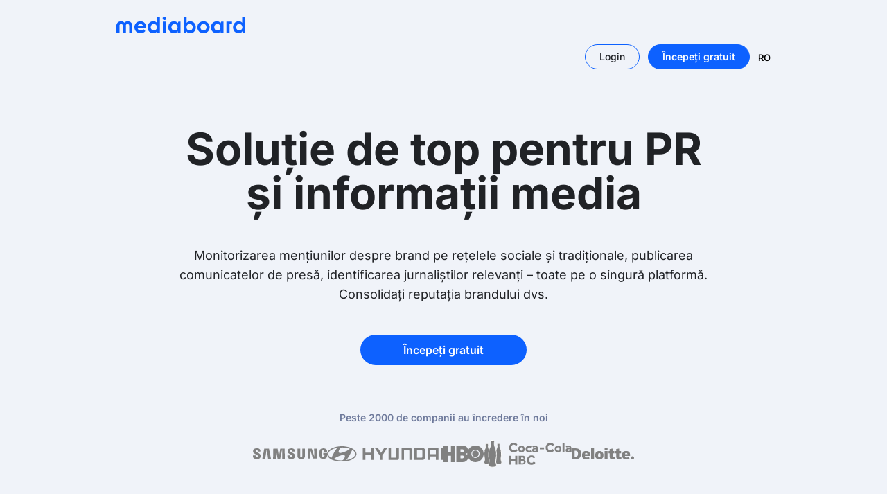

--- FILE ---
content_type: text/html; charset=UTF-8
request_url: https://mediaboard.com/ro/
body_size: 18032
content:

 

<!DOCTYPE html>
<html lang="ro">

<head>
    <meta charset="utf-8" />
    <meta name="viewport" content="width=device-width, initial-scale=1.0" />
    <meta http-equiv="x-ua-compatible" content="ie=edge">
    <meta name="facebook-domain-verification" content="i9169a7l4x1edoosrselymxkto87f9" />
    
    <link rel="stylesheet" href="https://mediaboard.com/wp-content/themes/monitora.cz/f07dadd016ac158f.css?v=1758350335" />

    <title>
        Mediaboard | Soluție de top pentru PR | Media Intelligence    </title>

            <style>
            .vline-container.container {
                display: none;
            }
        </style>
    
    
    <script>
        var geoIp = "";
        var geoipPath = "";

        if (geoIp != '' && geoipPath != '') {
            if (document.documentElement.lang != geoIp.toLowerCase()) {
                if (window.sessionStorage.getItem('redirected') == null) {
                    window.sessionStorage.setItem('redirected', 'true');
                    window.location.href = geoipPath; 
                }
            }
        }
    </script>

    <meta name='robots' content='index, follow, max-image-preview:large, max-snippet:-1, max-video-preview:-1' />
<link rel="alternate" hreflang="cs" href="https://mediaboard.com/cs/" />
<link rel="alternate" hreflang="sk" href="https://mediaboard.com/sk/" />
<link rel="alternate" hreflang="en" href="https://mediaboard.com" />
<link rel="alternate" hreflang="de" href="https://mediaboard.com/de/" />
<link rel="alternate" hreflang="pl" href="https://mediaboard.com/pl/" />
<link rel="alternate" hreflang="hr" href="https://mediaboard.com/hr/" />
<link rel="alternate" hreflang="nl" href="https://mediaboard.com/nl/" />
<link rel="alternate" hreflang="et" href="https://mediaboard.com/et/" />
<link rel="alternate" hreflang="fr" href="https://mediaboard.com/fr/" />
<link rel="alternate" hreflang="el" href="https://mediaboard.com/el/" />
<link rel="alternate" hreflang="hu" href="https://mediaboard.com/hu/" />
<link rel="alternate" hreflang="it" href="https://mediaboard.com/it/" />
<link rel="alternate" hreflang="pt-pt" href="https://mediaboard.com/pt/" />
<link rel="alternate" hreflang="ro" href="https://mediaboard.com/ro/" />
<link rel="alternate" hreflang="sl" href="https://mediaboard.com/sl/" />
<link rel="alternate" hreflang="es" href="https://mediaboard.com/es/" />
<link rel="alternate" hreflang="sv" href="https://mediaboard.com/sv/" />
<link rel="alternate" hreflang="ru" href="https://mediaboard.com/ru/" />
<link rel="alternate" hreflang="sr" href="https://mediaboard.com/sr/" />
<link rel="alternate" hreflang="x-default" href="https://mediaboard.com" />

	<!-- This site is optimized with the Yoast SEO plugin v18.2 - https://yoast.com/wordpress/plugins/seo/ -->
	<meta name="description" content="Media Intelligence pentru monitorizarea mass-media, publicarea și trimiterea de comunicate de presă, medialist - toate într-o singură platformă de PR." />
	<link rel="canonical" href="https://mediaboard.com/ro/" />
	<meta property="og:locale" content="ro_RO" />
	<meta property="og:type" content="website" />
	<meta property="og:title" content="Mediaboard | Soluție de top pentru PR | Media Intelligence" />
	<meta property="og:description" content="Media Intelligence pentru monitorizarea mass-media, publicarea și trimiterea de comunicate de presă, medialist - toate într-o singură platformă de PR." />
	<meta property="og:url" content="https://mediaboard.com/ro/" />
	<meta property="og:site_name" content="Mediaboard.com" />
	<meta property="article:modified_time" content="2024-11-25T14:37:20+00:00" />
	<meta property="og:image" content="https://mediaboard.com/wp-content/uploads/2023/09/featured.png" />
	<meta property="og:image:width" content="1200" />
	<meta property="og:image:height" content="648" />
	<meta property="og:image:type" content="image/png" />
	<meta name="twitter:card" content="summary_large_image" />
	<meta name="twitter:label1" content="Timp estimat pentru citire" />
	<meta name="twitter:data1" content="9 minute" />
	<script type="application/ld+json" class="yoast-schema-graph">{"@context":"https://schema.org","@graph":[{"@type":"WebSite","@id":"https://mediaboard.com/#website","url":"https://mediaboard.com/","name":"Mediaboard.com","description":"Monitoring, analýza a měření médií nové generace","potentialAction":[{"@type":"SearchAction","target":{"@type":"EntryPoint","urlTemplate":"https://mediaboard.com/?s={search_term_string}"},"query-input":"required name=search_term_string"}],"inLanguage":"ro-RO"},{"@type":"ImageObject","@id":"https://mediaboard.com/ro/#primaryimage","inLanguage":"ro-RO","url":"https://mediaboard.com/wp-content/themes/monitora.cz/assets/references_logos/samsung.svg","contentUrl":"https://mediaboard.com/wp-content/themes/monitora.cz/assets/references_logos/samsung.svg"},{"@type":"WebPage","@id":"https://mediaboard.com/ro/#webpage","url":"https://mediaboard.com/ro/","name":"Mediaboard | Soluție de top pentru PR | Media Intelligence","isPartOf":{"@id":"https://mediaboard.com/#website"},"primaryImageOfPage":{"@id":"https://mediaboard.com/ro/#primaryimage"},"datePublished":"2023-10-16T10:00:51+00:00","dateModified":"2024-11-25T14:37:20+00:00","description":"Media Intelligence pentru monitorizarea mass-media, publicarea și trimiterea de comunicate de presă, medialist - toate într-o singură platformă de PR.","breadcrumb":{"@id":"https://mediaboard.com/ro/#breadcrumb"},"inLanguage":"ro-RO","potentialAction":[{"@type":"ReadAction","target":["https://mediaboard.com/ro/"]}]},{"@type":"BreadcrumbList","@id":"https://mediaboard.com/ro/#breadcrumb","itemListElement":[{"@type":"ListItem","position":1,"name":"Home"}]}]}</script>
	<!-- / Yoast SEO plugin. -->


<link rel='dns-prefetch' href='//s.w.org' />
<script type="text/javascript">
window._wpemojiSettings = {"baseUrl":"https:\/\/s.w.org\/images\/core\/emoji\/13.1.0\/72x72\/","ext":".png","svgUrl":"https:\/\/s.w.org\/images\/core\/emoji\/13.1.0\/svg\/","svgExt":".svg","source":{"concatemoji":"https:\/\/mediaboard.com\/wp-includes\/js\/wp-emoji-release.min.js?ver=5.9.10"}};
/*! This file is auto-generated */
!function(e,a,t){var n,r,o,i=a.createElement("canvas"),p=i.getContext&&i.getContext("2d");function s(e,t){var a=String.fromCharCode;p.clearRect(0,0,i.width,i.height),p.fillText(a.apply(this,e),0,0);e=i.toDataURL();return p.clearRect(0,0,i.width,i.height),p.fillText(a.apply(this,t),0,0),e===i.toDataURL()}function c(e){var t=a.createElement("script");t.src=e,t.defer=t.type="text/javascript",a.getElementsByTagName("head")[0].appendChild(t)}for(o=Array("flag","emoji"),t.supports={everything:!0,everythingExceptFlag:!0},r=0;r<o.length;r++)t.supports[o[r]]=function(e){if(!p||!p.fillText)return!1;switch(p.textBaseline="top",p.font="600 32px Arial",e){case"flag":return s([127987,65039,8205,9895,65039],[127987,65039,8203,9895,65039])?!1:!s([55356,56826,55356,56819],[55356,56826,8203,55356,56819])&&!s([55356,57332,56128,56423,56128,56418,56128,56421,56128,56430,56128,56423,56128,56447],[55356,57332,8203,56128,56423,8203,56128,56418,8203,56128,56421,8203,56128,56430,8203,56128,56423,8203,56128,56447]);case"emoji":return!s([10084,65039,8205,55357,56613],[10084,65039,8203,55357,56613])}return!1}(o[r]),t.supports.everything=t.supports.everything&&t.supports[o[r]],"flag"!==o[r]&&(t.supports.everythingExceptFlag=t.supports.everythingExceptFlag&&t.supports[o[r]]);t.supports.everythingExceptFlag=t.supports.everythingExceptFlag&&!t.supports.flag,t.DOMReady=!1,t.readyCallback=function(){t.DOMReady=!0},t.supports.everything||(n=function(){t.readyCallback()},a.addEventListener?(a.addEventListener("DOMContentLoaded",n,!1),e.addEventListener("load",n,!1)):(e.attachEvent("onload",n),a.attachEvent("onreadystatechange",function(){"complete"===a.readyState&&t.readyCallback()})),(n=t.source||{}).concatemoji?c(n.concatemoji):n.wpemoji&&n.twemoji&&(c(n.twemoji),c(n.wpemoji)))}(window,document,window._wpemojiSettings);
</script>
<style type="text/css">
img.wp-smiley,
img.emoji {
	display: inline !important;
	border: none !important;
	box-shadow: none !important;
	height: 1em !important;
	width: 1em !important;
	margin: 0 0.07em !important;
	vertical-align: -0.1em !important;
	background: none !important;
	padding: 0 !important;
}
</style>
	<link rel='stylesheet' id='elementor-icons-css'  href='https://mediaboard.com/wp-content/plugins/elementor/assets/lib/eicons/css/elementor-icons.min.css?ver=5.9.1' type='text/css' media='all' />
<link rel='stylesheet' id='elementor-animations-css'  href='https://mediaboard.com/wp-content/plugins/elementor/assets/lib/animations/animations.min.css?ver=3.0.12' type='text/css' media='all' />
<link rel='stylesheet' id='elementor-frontend-legacy-css'  href='https://mediaboard.com/wp-content/plugins/elementor/assets/css/frontend-legacy.min.css?ver=3.0.12' type='text/css' media='all' />
<link rel='stylesheet' id='elementor-frontend-css'  href='https://mediaboard.com/wp-content/plugins/elementor/assets/css/frontend.min.css?ver=3.0.12' type='text/css' media='all' />
<link rel='stylesheet' id='elementor-post-3751-css'  href='https://mediaboard.com/wp-content/uploads/elementor/css/post-3751.css?ver=1752589412' type='text/css' media='all' />
<link rel='stylesheet' id='elementor-global-css'  href='https://mediaboard.com/wp-content/uploads/elementor/css/global.css?ver=1752589412' type='text/css' media='all' />
<link rel='stylesheet' id='blog-styles-css'  href='https://mediaboard.com/wp-content/themes/monitora.cz/assets/css/blog.css?ver=1752574187' type='text/css' media='all' />
<link rel='stylesheet' id='foooter-styles-css'  href='https://mediaboard.com/wp-content/themes/monitora.cz/assets/css/footer.css?ver=1752574187' type='text/css' media='all' />
<link rel='stylesheet' id='header-styles-css'  href='https://mediaboard.com/wp-content/themes/monitora.cz/assets/css/header.css?ver=1752574187' type='text/css' media='all' />
<link rel="stylesheet" href="https://fonts.googleapis.com/css?family=Roboto%3A100%2C100italic%2C200%2C200italic%2C300%2C300italic%2C400%2C400italic%2C500%2C500italic%2C600%2C600italic%2C700%2C700italic%2C800%2C800italic%2C900%2C900italic%7CRoboto+Slab%3A100%2C100italic%2C200%2C200italic%2C300%2C300italic%2C400%2C400italic%2C500%2C500italic%2C600%2C600italic%2C700%2C700italic%2C800%2C800italic%2C900%2C900italic&#038;subset=latin-ext&#038;ver=5.9.10" media="print" onload="this.onload=null;this.media='all';"><script type='text/javascript' src='https://mediaboard.com/wp-includes/js/jquery/jquery.min.js?ver=3.6.0' id='jquery-core-js'></script>
<script type='text/javascript' src='https://mediaboard.com/wp-includes/js/jquery/jquery-migrate.min.js?ver=3.3.2' id='jquery-migrate-js'></script>
<link rel="https://api.w.org/" href="https://mediaboard.com/ro/wp-json/" /><link rel="alternate" type="application/json" href="https://mediaboard.com/ro/wp-json/wp/v2/pages/36299" /><link rel="EditURI" type="application/rsd+xml" title="RSD" href="https://mediaboard.com/xmlrpc.php?rsd" />
<link rel="wlwmanifest" type="application/wlwmanifest+xml" href="https://mediaboard.com/wp-includes/wlwmanifest.xml" /> 
<link rel='shortlink' href='https://mediaboard.com/ro/' />
<link rel="alternate" type="application/json+oembed" href="https://mediaboard.com/ro/wp-json/oembed/1.0/embed?url=https%3A%2F%2Fmediaboard.com%2Fro%2F" />
<link rel="alternate" type="text/xml+oembed" href="https://mediaboard.com/ro/wp-json/oembed/1.0/embed?url=https%3A%2F%2Fmediaboard.com%2Fro%2F&#038;format=xml" />
<meta name="generator" content="WPML ver:4.5.0 stt:60,22,9,38,1,15,4,3,13,23,27,41,64,45,46,50,10,47,2,51;" />
<link rel="icon" href="https://mediaboard.com/wp-content/uploads/2023/05/cropped-favicon-32x32.png" sizes="32x32" />
<link rel="icon" href="https://mediaboard.com/wp-content/uploads/2023/05/cropped-favicon-192x192.png" sizes="192x192" />
<link rel="apple-touch-icon" href="https://mediaboard.com/wp-content/uploads/2023/05/cropped-favicon-180x180.png" />
<meta name="msapplication-TileImage" content="https://mediaboard.com/wp-content/uploads/2023/05/cropped-favicon-270x270.png" />
		<style type="text/css" id="wp-custom-css">
			.video {
	text-align: center;
}		</style>
		
	<!-- Google Tag Manager -->
	<script>(function(w,d,s,l,i){w[l]=w[l]||[];w[l].push({'gtm.start':
	new Date().getTime(),event:'gtm.js'});var f=d.getElementsByTagName(s)[0],
	j=d.createElement(s),dl=l!='dataLayer'?'&l='+l:'';j.async=true;j.src=
	'https://www.googletagmanager.com/gtm.js?id='+i+dl;f.parentNode.insertBefore(j,f);
	})(window,document,'script','dataLayer','GTM-TBQ8WDZD');</script>
	<!-- End Google Tag Manager -->

    </head>

<body class="__className_20951f bg-[#f0f3f9] overflow-x-hidden page-36299">
        <div class='vline-container container'>
        <div class='relative h-full'>
            <div class='vline absolute left-0 top-0 bottom-0 w-px bg-blue-400 opacity-5 pointer-events-none'></div>
            <div class='vline absolute left-25 top-0 bottom-0 w-px bg-blue-400 opacity-5 pointer-events-none'></div>
            <div class='vline absolute left-50 top-0 bottom-0 w-px bg-blue-400 opacity-5 pointer-events-none'></div>
            <div class='vline absolute left-75 top-0 bottom-0 w-px bg-blue-400 opacity-5 pointer-events-none'></div>
            <div class='vline absolute left-100 top-0 bottom-0 w-px bg-blue-400 opacity-5 pointer-events-none'></div>
        </div>
    </div>

            <div class="hp3-rect hp3-rect-ro"><canvas id="gradient-canvas"></canvas></div>
    
        <div class="container container--header overflow-visible pt-4 md:pt-6 z-20 relative">
        <a href="/ro"> 
                            <img src="https://mediaboard.com/wp-content/themes/monitora.cz/assets/logo_blue.svg" alt="mediaboard" width="186" height="39" class="relative shrink-0 w-[155px] md:w-[186px] hidden lg:block xl:hidden mb-4" />
                    </a>
        <div class="flex items-start justify-between h-[39px] mb-2 relative">
            <div class="flex items-start">
                <a href="/ro">
                </a>
                <a href="/ro"> 
                                    <img src="https://mediaboard.com/wp-content/themes/monitora.cz/assets/logo_blue.svg" alt="mediaboard" width="186" height="39" class="shrink-0 w-[155px] md:w-[186px] lg:hidden xl:block" />
                            </a>

                            </div>

            <div class="flex items-center">
                            
                    <div class="hidden lg:block mx-1.5">
                        <a href="https://app.mediaboard.com/" class="flex items-center justify-center text-center text-sm px-5 leading-4 font-medium h-9 whitespace-nowrap border border-blue rounded-full hover:bg-blue text-blue-400 hover:text-white transition-all duration-300">
                            <span>                                
                                Login                            </span>
                        </a>
                    </div>
                    <div class="hidden lg:block mx-1.5 mr-3">
                        <a href="https://app.mediaboard.com/sign-up" class="flex items-center justify-center text-center text-sm px-5 leading-4 font-semibold h-9 whitespace-nowrap border border-blue rounded-full bg-blue text-white hover:bg-transparent hover:text-blue-400 hover:bg-transparent transition-all duration-300">
                            Începeți gratuit                        </a>
                    </div>
                                    <div class="transition-all lang-switch duration-300 group relative">
      <span class="uppercase text-menu font-semibold group-hover:opacity-64">
        ro      </span>
      <div class="absolute subitems top-5 pt-5 -left-4 z-20 tooltip opacity-0 hidden group-hover:opacity-100 group-hover:!inline-block" >
        <div class="w-[200px] xh-[160px] text-sm font-medium bg-white rounded-base shadow-lg" style="width:105px">
          <div class="absolute top-3 left-1/4 h-0 w-0 border-x-8 border-x-transparent border-b-[8px] border-b-white -translate-x-1/2" style="right: 12px; left: auto;"></div>
          <div class="grid grid-cols-2 px-4 pt-6 pb-6 gap-4">
            <a class="block text-center font-semibold text-sm leading-4 text-blue-400 xml-3 uppercase js_langlink" href="https://mediaboard.com/ro/">
              ro            </a>
                          <a class="block text-center font-semibold text-sm leading-4 text-blue-400 xml-3 uppercase js_langlink" href="https://mediaboard.com/">
                en
              </a>
                      </div>
          <div class='px-4'>
            <div class='border-t border-t-blue-400 border-opacity-10'></div>
          </div>
          <div class="grid grid-cols-2 px-4 pt-6 pb-6 gap-4" style="padding-bottom: 2rem;">
            <a class='block text-center font-semibold text-sm leading-4 text-blue-400 xml-3 uppercase js_langlink' href='https://mediaboard.com/cs/'>cs</a><a class='block text-center font-semibold text-sm leading-4 text-blue-400 xml-3 uppercase js_langlink' href='https://mediaboard.com/de/'>de</a><a class='block text-center font-semibold text-sm leading-4 text-blue-400 xml-3 uppercase js_langlink' href='https://mediaboard.com/el/'>el</a><a class='block text-center font-semibold text-sm leading-4 text-blue-400 xml-3 uppercase js_langlink' href='https://mediaboard.com/'>en</a><a class='block text-center font-semibold text-sm leading-4 text-blue-400 xml-3 uppercase js_langlink' href='https://mediaboard.com/es/'>es</a><a class='block text-center font-semibold text-sm leading-4 text-blue-400 xml-3 uppercase js_langlink' href='https://mediaboard.com/et/'>et</a><a class='block text-center font-semibold text-sm leading-4 text-blue-400 xml-3 uppercase js_langlink' href='https://mediaboard.com/fr/'>fr</a><a class='block text-center font-semibold text-sm leading-4 text-blue-400 xml-3 uppercase js_langlink' href='https://mediaboard.com/hr/'>hr</a><a class='block text-center font-semibold text-sm leading-4 text-blue-400 xml-3 uppercase js_langlink' href='https://mediaboard.com/hu/'>hu</a><a class='block text-center font-semibold text-sm leading-4 text-blue-400 xml-3 uppercase js_langlink' href='https://mediaboard.com/it/'>it</a><a class='block text-center font-semibold text-sm leading-4 text-blue-400 xml-3 uppercase js_langlink' href='https://mediaboard.com/nl/'>nl</a><a class='block text-center font-semibold text-sm leading-4 text-blue-400 xml-3 uppercase js_langlink' href='https://mediaboard.com/pl/'>pl</a><a class='block text-center font-semibold text-sm leading-4 text-blue-400 xml-3 uppercase js_langlink' href='https://mediaboard.com/pt/'>pt</a><a class='block text-center font-semibold text-sm leading-4 text-blue-400 xml-3 uppercase js_langlink' href='https://mediaboard.com/sk/'>sk</a><a class='block text-center font-semibold text-sm leading-4 text-blue-400 xml-3 uppercase js_langlink' href='https://mediaboard.com/sl/'>sl</a><a class='block text-center font-semibold text-sm leading-4 text-blue-400 xml-3 uppercase js_langlink' href='https://mediaboard.com/sr/'>sr</a><a class='block text-center font-semibold text-sm leading-4 text-blue-400 xml-3 uppercase js_langlink' href='https://mediaboard.com/sv/'>sv</a>          </div>
        </div>
      </div>
    </div>
    <script>
      document.querySelectorAll('.js_langlink').forEach(function (item) {
        item.addEventListener("click", function () {
          window.sessionStorage.setItem('redirected', 'true')
        });
      })
    </script>
  <div class='lg:hidden'>
                <div><img src='https://mediaboard.com/wp-content/themes/monitora.cz/assets/icon_menu_blue.svg' class='ml-3 w-5 h-5 cursor-pointer' id='menuIcon' width='20' height='20'/>
                </div>
                <div id='mobileMenuContainer' class='fixed top-0 left-0 w-full h-full bg-white z-20 transition-all duration-300 border-opacity-12 overflow-y-auto opacity-0 pointer-events-none'>
                    <div class='px-4 pt-5 flex justify-between items-start'>
                    <img src='https://mediaboard.com/wp-content/themes/monitora.cz/assets/logo_blue.svg' alt='mediaboard' width='186' height='24'cclass='relative shrink-0 w-[155px] md:w-[186px] mb-4' />
                    <img src='https://mediaboard.com/wp-content/themes/monitora.cz/assets/icon_close_blue.svg' class='ml-1 w-3.5 w-3.5 cursor-pointer z-20' id='closeMenuIcon' width='14' height='14'/>
                    </div>
                    <div class='flex flex-col items-start mt-10'>
                    <div class='flex justify-center items-center gap-4 px-4 w-full mb-8 '>
                        <a href='https://app.mediaboard.com/' class='w-full text-center text-md leading-6 font-semibold px-8 py-2 whitespace-nowrap rounded-full border border-blue hover:bg-blue hover:text-white transition-all duration-300'>
                        Login
                        </a>
                        <a href='https://app.mediaboard.com/sign-up' class='w-full text-center ml-4 block text-md leading-6 font-semibold px-8 py-2 whitespace-nowrap rounded-full border border-blue bg-blue text-white hover:bg-transparent hover:text-blue-400 transition-all duration-300'>
                        Începeți gratuit
                        </a>
                    </div>
                    </div>
                </div>
                </div>            </div>
                    
        </div>
    </div>
		<div data-elementor-type="wp-page" data-elementor-id="36299" class="elementor elementor-36299 elementor-45871" data-elementor-settings="[]">
						<div class="elementor-inner">
							<div class="elementor-section-wrap">
							<section class="elementor-section elementor-top-section elementor-element elementor-element-382b764 elementor-section-full_width elementor-section-height-default elementor-section-height-default" data-id="382b764" data-element_type="section">
						<div class="elementor-container elementor-column-gap-default">
							<div class="elementor-row">
					<div class="elementor-column elementor-col-100 elementor-top-column elementor-element elementor-element-0e93007" data-id="0e93007" data-element_type="column">
			<div class="elementor-column-wrap elementor-element-populated">
							<div class="elementor-widget-wrap">
						<div class="elementor-element elementor-element-47fcfce elementor-widget elementor-widget-full-hp" data-id="47fcfce" data-element_type="widget" data-widget_type="full-hp.default">
				<div class="elementor-widget-container">
			
		<div class='container overflow-visible'>
			<div class='mt-18 md:mt-[70px] overflow-visible relative'>
				<div class='flex flex-col items-center text-center w-full mx-auto'>
					<h1 class='text-4.75xl md:text-6.5xl leading-relaxed font-bold text-blue-400 lg:w-[770px]'>Soluție de top pentru PR și informații media</h1>
					<p class='text-sm leading-6 md:text-lg md:leading-7 text-blue-400 mt-10 md:mt-11 lg:w-[770px]'>
						Monitorizarea mențiunilor despre brand pe rețelele sociale și tradiționale, publicarea comunicatelor de presă, identificarea jurnaliștilor relevanți – toate pe o singură platformă. Consolidați reputația brandului dvs.
					</p>
					<div class='mt-6 md:mt-11 flex gap-4'>
							<a href='https://app.mediaboard.com/sign-up' class='i relative group block w-[156px] md:w-[240px] h-11 text-center text-base leading-none font-semibold px-6 py-3.5 whitespace-nowrap rounded-xl bg-blue text-white transition-all duration-300'>
								Începeți gratuit
							</a>
						</div>
					<div class='mt-14 md:mt-16'>
						<h4 class='text-sm text-blue-300 leading-6 font-semibold opacity-64'>Peste 2000 de companii au încredere în noi</h4>
						<div class='mx-4 flex flex-row flex-wrap items-center justify-between gap-6 mt-5'>
							<img src='https://mediaboard.com/wp-content/themes/monitora.cz/assets/references_logos/samsung.svg' width='107' height='17' alt='samsung' />
							<img src='https://mediaboard.com/wp-content/themes/monitora.cz/assets/references_logos/hyundai.svg' width='168' height='24' alt='hyundai' />
							<img src='https://mediaboard.com/wp-content/themes/monitora.cz/assets/references_logos/hbo.svg' width='58' height='24' alt='hbo' />
							<img src='https://mediaboard.com/wp-content/themes/monitora.cz/assets/references_logos/coca_cola_hbc.svg' width='127' height='40' alt='coca_cola' />
							<img src='https://mediaboard.com/wp-content/themes/monitora.cz/assets/references_logos/deloitte.svg' width='90' height='17' alt='deloitte' />
						</div>
					</div>
					<div class='mt-18'>
						<div class='mx-auto'>
							<img
								src='https://mediaboard.com/wp-content/themes/monitora.cz/assets/screenshot_big_en.png'
								srcset='https://mediaboard.com/wp-content/themes/monitora.cz/assets/screenshot_big_en.png 1x, https://mediaboard.com/wp-content/themes/monitora.cz/assets/screenshot_big_en@2x.png 2x'
								width='960'
								height='562'
								alt='video'
								class='object-cover'
							/>
						</div>
					</div>
				</div>
			</div>
		</div>
		<div class='container'>
			<div class='w-full lg:w-[800px] mx-auto bg-white rounded-base grid overflow-hidden shadow-base relative mt-10'>
				<div class='p-4 md:p-8 flex flex-col justify-between order-2 lg:order-1'>
					<div>
						<h2 class='text-2xl md:text-4.5xl font-semibold text-blue-400'>Monitorizează. Publică. Analizează totul.</h2>
					</div>
					<div>
						<p class='text-sm leading-6 md:text-base md:leading-relaxed2 text-blue-400 mt-12'>
							Îmbunătățiți-vă strategia de relații publice și sporiți vizibilitatea brandului prin monitorizarea reputației dvs., publicarea de comunicate de presă cu impact și conectarea cu jurnaliștii potriviți.
						</p>
						<a class='flex items-center text-base font-medium text-blue mt-6' href='https://app.mediaboard.com/sign-up'>
							Încercați gratuit
							<svg class='inline-block ml-2 w-4 h-4'>
								<use href='https://mediaboard.com/wp-content/themes/monitora.cz/assets/sprite.svg#icon_arrow_right_blue'></use>
							</svg>
						</a>
					</div>
				</div>
			</div>
		</div>
		<div class='container mt-26 '>
			<div>
				<h2 class='text-base font-bold text-blue text-center'>
					<span class='uppercase'>
						PLATFORMA
					</span>
					<br>
					<span class='text-4xl leading-none font-semibold md:text-6xl md:leading-relaxed-minus md:font-medium text-blue-400 text-center'>
						noastră
					</span>
				</h2>
			</div>
			<div class='grid lg:grid-cols-3 gap-6 mt-14'>
				<div
					class='shadow-base bg-white rounded-base overflow-hidden h-[454px] px-6 py-9 flex flex-col justify-end relative shadow-base'>
					<div class='absolute top-0 w-[54px] h-[54px] bg-blue rounded-b-sm flex justify-center items-center'>
						<img src='https://mediaboard.com/wp-content/themes/monitora.cz/assets/icons/icon_monitoring.svg' width='24' height='24' alt='monitor' />
					</div>
					<div>
						<span class='text-base font-semibold uppercase text-blue'>
						MONITORIZARE
						</span>
						<h4 class='text-2xl leading-none font-semibold text-blue-400'>Soluție de monitorizare media concepută de experți în PR</h4>
						<p class='mt-4 text-sm leading-6 md:text-base md:leading-relaxed2 text-blue-400'>
						Urmăriți platformele media online, tradiționale și sociale pentru a obține informații complete despre brand, concurenți și dinamica pieței.
						</p>
						<div class='mt-6'><a class='flex items-center text-base font-medium text-blue mt-6' href='https://mediaboard.com/media-monitoring'>
				Aflați mai multe
				<svg class='inline-block ml-2 w-4 h-4'>
					<use href='https://mediaboard.com/wp-content/themes/monitora.cz/assets/sprite.svg#icon_arrow_right_blue'></use>
				</svg>
			</a></div>
			
					</div>
				</div>
				<div
					class='shadow-base bg-white rounded-base overflow-hidden h-[454px] px-6 py-9 flex flex-col justify-end relative shadow-base'>
					<div class='absolute top-0 w-[54px] h-[54px] bg-green rounded-b-sm flex justify-center items-center'>
						<img src='https://mediaboard.com/wp-content/themes/monitora.cz/assets/icons/icon_publish_gray.svg' width='24' height='24' alt='monitor' class='fill-white' />
					</div>
					<div>
						<span class='text-base font-semibold uppercase text-green'>
						PUBLICARE
						</span>
						<h4 class='text-2xl leading-none font-semibold text-blue-400'>Creați și publicați comunicate de presă atractive</h4>
						<p class='mt-4 text-sm leading-6 md:text-base md:leading-relaxed2 text-blue-400'>
						Creați și distribuiți fără efort comunicate de presă cu ajutorul soluției noastre integrate. Identificați jurnaliști relevanți cu ajutorul bazei noastre de date și al sistemului CRM.
						</p>
						<div class='mt-6'><a class='flex items-center text-base font-medium text-blue mt-6' href='https://mediaboard.com/publishing-emailing/'>
				Aflați mai multe
				<svg class='inline-block ml-2 w-4 h-4'>
					<use href='https://mediaboard.com/wp-content/themes/monitora.cz/assets/sprite.svg#icon_arrow_right_blue'></use>
				</svg>
			</a></div>
			
					</div>
				</div>
				<div
					class='shadow-base bg-white rounded-base overflow-hidden h-[454px] px-6 py-9 flex flex-col justify-end relative shadow-base'>
					<div class='absolute top-0 w-[54px] h-[54px] bg-black rounded-b-sm flex justify-center items-center'>
						<img src='https://mediaboard.com/wp-content/themes/monitora.cz/assets/icons/icon_analysis_white.svg' width='24' height='24' alt='monitor' />
					</div>
					<div>
						<span class='text-base font-semibold uppercase text-black'>
							ANALIZE
						</span>
						<h4 class='text-2xl leading-none font-semibold text-blue-400'>Informații utile la îndemâna dvs.</h4>
						<p class='mt-4 text-sm leading-6 md:text-base md:leading-relaxed2 text-blue-400'>
						Accesați date analitice complete. Oferiți departamentelor dvs. de marketing, relații publice, vânzări și altor componente ale afacerii dvs. o strategie corectă bazată pe informații media.
						</p>
						<div class='mt-6'><a class='flex items-center text-base font-medium text-blue mt-6' href='https://mediaboard.com/media-analytics'>
				Aflați mai multe
				<svg class='inline-block ml-2 w-4 h-4'>
					<use href='https://mediaboard.com/wp-content/themes/monitora.cz/assets/sprite.svg#icon_arrow_right_blue'></use>
				</svg>
			</a></div>
			
					</div>
				</div>
			</div>
					<a
						href='https://app.mediaboard.com/sign-up'
						class='i relative group block w-[156px] md:w-[240px] h-11 text-center text-base leading-none font-semibold px-6 py-3.5 whitespace-nowrap rounded-xl bg-blue text-white transition-all duration-300 mt-12 mx-auto shadow-base'
					>
						Începeți gratuit
					</a>
				</div>
		
			<div class='container mt-24 pb-26'>
				<div class='w-full bg-white rounded-base grid lg:grid-rows-1 lg:grid-cols-2 lg:h-[440px] overflow-hidden shadow-base'>
					<div>
						<img src='https://mediaboard.com/wp-content/themes/monitora.cz/assets/case_study_hp@2x.jpg' width='540' height='440' alt='' class='object-cover w-full h-full' />
					</div>
					<div class='p-4 md:p-8 flex flex-col justify-between'>
						<div>
							<span class='text-base font-semibold text-blue uppercase'>STUDIU DE CAZ</span>
							<h3 class='text-2xl leading-7 md:text-4.5xl font-semibold text-blue-400'>
							Eficientizarea activității la Transparency International
							</h3>
						</div>
						<div>
							<p class='text-sm leading-6 md:text-base md:leading-relaxed2 text-blue-400'>
							Descoperiți cum Mediaboard a ajutat Transparency International să monitorizeze fără efort mențiunile din mass-media, să îmbunătățească colaborarea în cadrul echipelor și să își optimizeze strategiile de PR.
							</p>
							<div class='flex items-center'>
								<a class='flex items-center text-base font-medium text-blue mt-6' href='/case-study'>
									Citiți studiul de caz
									<svg class='inline-block ml-2 w-4 h-4'>
										<use href='https://mediaboard.com/wp-content/themes/monitora.cz/assets/sprite.svg#icon_arrow_right_blue'></use>
									</svg>
								</a>
							</div>
						</div>
					</div>
				</div>
			</div>
			
		<div class='pt-22 pb-28 bg-gray-100'>
			<div class='container'>
				<div>
					<h2 class='text-base font-bold text-blue text-center'>
						<span class='uppercase'>CLIENȚII</span>
						<br />
						<span class='text-4xl leading-none font-semibold md:text-6xl md:leading-relaxed-minus md:font-medium text-blue-400 text-center'>
							noștri
						</span>
					</h2>
				</div>
				<div class='grid lg:grid-cols-3 gap-6 mt-14'>
					<div class='shadow-base bg-white rounded-base overflow-hidden shadow-base'>
						<div class='flex justify-center items-center bg-black h-44 relative' style='background-color: #000000'>
							<img
								src='https://mediaboard.com/wp-content/themes/monitora.cz/assets/references_logos/orlen.png' width='160' height='24' alt='logo' />
								<img
								src='https://mediaboard.com/wp-content/themes/monitora.cz/assets/face-orlen.jpg' width='104' height='104' alt='profilepicture'
								class='absolute left-7 top-[124px] rounded-full' /></div>
						<div class='mt-20 px-7 pt-0.5 pb-6'>
							<div><span class='text-2xl leading-none font-semibold text-blue-400'>Mgr. Pavel Kaidl</span></div>
							<div class='mt-1'><span class='text-base font-medium text-blue'>Orlen Unipetrol</span></div>
							<p class='mt-5 text-sm leading-6 text-blue-400'>Parteneriatul cu Mediaboard de peste doi ani a dus la transformări profunde; capacitățile sale extinse, echipa receptivă și integrarea perfectă în strategia noastră de transformare au făcut ca această colaborare să devină indispensabilă.</p>
						</div>
					</div>
					<div class='shadow-base bg-white rounded-base overflow-hidden shadow-base'>
						<div class='flex justify-center items-center bg-white h-44 relative' style='border-bottom: 1px solid #E9E9E9; background-color: #FFFFFF'>
							<img
								src='https://mediaboard.com/wp-content/themes/monitora.cz/assets/references_logos/kaufland.svg' width='160' height='24' alt='kaufland' />
								<img
								src='https://mediaboard.com/wp-content/themes/monitora.cz/assets/face-kaufland.jpg' width='104' height='104' alt='profilepicture'
								class='absolute left-7 top-[124px] rounded-full' /></div>
						<div class='mt-20 px-7 pt-0.5 pb-6'>
							<div><span class='text-2xl leading-none font-semibold text-blue-400'>Renata Maierl</span></div>
							<div class='mt-1'><span class='text-base font-medium text-blue'>Kaufland</span></div>
							<p class='mt-5 text-sm leading-6 text-blue-400'>În cei trei ani de colaborare cu Mediaboard, experiența noastră a fost una excepțională. Profesionalismul lor, gama largă de servicii oferite și analizele trimestriale și anuale de top sunt extrem de prețioase. Recomandăm Mediaboard pentru calitatea și fiabilitatea de care dau dovadă.</p>
						</div>
					</div>
					<div class='shadow-base bg-white rounded-base overflow-hidden shadow-base'>
						<div class='flex justify-center items-center bg-[#FB0018] h-44 relative' style='background-color: #FB0018'>
							<img
								src='https://mediaboard.com/wp-content/themes/monitora.cz/assets/references_logos/coca_cola_white.svg' width='160' height='24' alt='coca_cola'/>
								<img
								src='https://mediaboard.com/wp-content/themes/monitora.cz/assets/face-coca.jpg' width='104' height='104' alt='profilepicture'
								class='absolute left-7 top-[124px] rounded-full' /></div>
						<div class='mt-20 px-7 pt-0.5 pb-6'>
							<div><span class='text-2xl leading-none font-semibold text-blue-400'>Vaclav Koukolicek</span></div>
							<div class='mt-1'><span class='text-base font-medium text-blue'>Coca-Cola HBC</span></div>
							<p class='mt-5 text-sm leading-6 text-blue-400'>Mediaboard a transformat comunicarea de la Coca-Cola HBC! Un instrument esențial cu utilizare zilnică pentru o monitorizare media de top, cu o interfață ușor de utilizat și analize pătrunzătoare. Asistența lor excepțională pentru clienți transformă colaborarea cu Mediaboard într-o reală plăcere.</p>
						</div>
					</div>
				</div>
						<a
							href='https://app.mediaboard.com/sign-up'
							class='i relative group block w-[156px] md:w-[240px] h-11 text-center text-base leading-none font-semibold px-6 py-3.5 whitespace-nowrap rounded-xl bg-blue text-white transition-all duration-300 mt-15 mx-auto'
						>
							Începeți gratuit
						</a>
					</div>
			
					<div class='container mt-32'>
					<div>
						<h2 class='text-4xl leading-none font-semibold md:text-6xl md:leading-relaxed-minus md:font-medium text-blue-400 text-center'>
							<span class='text-base font-bold text-blue text-center uppercase'>MEDIABOARD</span><br />
							utilizări
						</h2>
					</div>
					<div class='mt-12 bg-white lg:bg-transparent rounded-base shadow-base lg:shadow-none'>
						<div class='grid lg:grid-cols-3 lg:gap-6'>
							<a class='w-full bg-white rounded-base overflow-hidden h-28 lg:shadow-base' href='https://mediaboard.com/public-relations'>
								<div class='flex items-center h-full lg:border-none border-b border-blue-400 border-opacity-10'>
									<div class='lg:bg-blue flex justify-center items-center h-full w-16 mr-6'>
										<svg class='hidden lg:block' width='20' height='20'>
											<use href='https://mediaboard.com/wp-content/themes/monitora.cz/assets/sprite.svg#icon_pr_white'></use>
										</svg>
										<svg class='lg:hidden' width='20' height='20'>
											<use href='https://mediaboard.com/wp-content/themes/monitora.cz/assets/sprite.svg#icon_pr_blue'></use>
										</svg>
									</div>
									<div class='flex items-center'>
										<div>
											<span class='text-xl font-semibold text-blue-400'>Relații publice</span>
											<p class='mt-1 text-sm leading-4 text-blue-300'>Monitorizarea unei noii ere</p>
										</div>
									</div>
									<svg class='inline-block w-4 h-4 ml-auto mr-5'>
										<use href='https://mediaboard.com/wp-content/themes/monitora.cz/assets/sprite.svg#icon_arrow_right_blue'></use>
									</svg>
								</div>
							</a>
							<a class='w-full bg-white rounded-base overflow-hidden h-28 lg:shadow-base' href='https://mediaboard.com/marketing'>
								<div class='flex items-center h-full lg:border-none border-b border-blue-400 border-opacity-10'>
									<div class='lg:bg-blue flex justify-center items-center h-full w-16 mr-6'>
										<svg class='hidden lg:block' width='20' height='20'>
											<use href='https://mediaboard.com/wp-content/themes/monitora.cz/assets/sprite.svg#icon_marketing_white'></use>
										</svg>
										<svg class='lg:hidden' width='20' height='20'>
											<use href='https://mediaboard.com/wp-content/themes/monitora.cz/assets/sprite.svg#icon_marketing_blue'></use>
										</svg>
									</div>
									<div class='flex items-center'>
										<div class=''>
											<span class='text-xl font-semibold text-blue-400'>Marketing</span>
											<p class='mt-1 text-sm leading-4 text-blue-300'>Date pentru strategie</p>
										</div>
									</div>
									<svg class='inline-block w-4 h-4 ml-auto mr-5'>
										<use href='https://mediaboard.com/wp-content/themes/monitora.cz/assets/sprite.svg#icon_arrow_right_blue'></use>
									</svg>
								</div>
							</a>
							<a class='w-full bg-white rounded-base overflow-hidden h-28 lg:shadow-base' href='https://mediaboard.com/sales'>
								<div class='flex items-center h-full lg:border-none border-b border-blue-400 border-opacity-10'>
									<div class='lg:bg-blue flex justify-center items-center h-full w-16 mr-6'>
										<svg class='hidden lg:block' width='20' height='20'>
											<use href='https://mediaboard.com/wp-content/themes/monitora.cz/assets/sprite.svg#icon_sales_white'></use>
										</svg>
										<svg class='lg:hidden' width='20' height='20'>
											<use href='https://mediaboard.com/wp-content/themes/monitora.cz/assets/sprite.svg#icon_sales_blue'></use>
										</svg>
									</div>
									<div class='flex items-center'>
										<div>
											<span class='text-xl font-semibold text-blue-400'>Vânzări</span>
											<p class='mt-1 text-sm leading-4 text-blue-300'>Noutăți de pe piață</p>
										</div>
									</div>
									<svg class='inline-block w-4 h-4 ml-auto mr-5'>
										<use href='https://mediaboard.com/wp-content/themes/monitora.cz/assets/sprite.svg#icon_arrow_right_blue'></use>
									</svg>
								</div>
							</a>
						</div>
						<div class='grid lg:grid-cols-3 lg:gap-6 lg:mt-6'>
							<a class='w-full bg-white rounded-base overflow-hidden h-28 lg:shadow-base' href='https://mediaboard.com/risk-and-finance'>
								<div class='flex items-center h-full lg:border-none border-b border-blue-400 border-opacity-10'>
									<div class='lg:bg-blue flex justify-center items-center h-full w-16 mr-6'>
										<svg class='hidden lg:block' width='20' height='20'>
											<use href='https://mediaboard.com/wp-content/themes/monitora.cz/assets/sprite.svg#icon_finance_white'></use>
										</svg>
										<svg class='lg:hidden' width='20' height='20'>
											<use href='https://mediaboard.com/wp-content/themes/monitora.cz/assets/sprite.svg#icon_finance_blue'></use>
										</svg>
									</div>
									<div class='flex items-center'>
										<div>
											<span class='text-xl font-semibold text-blue-400'>Risc & Finanțe</span>
											<p class='mt-1 text-sm leading-4 text-blue-300'>Pentru o verificare amănunțită</p>
										</div>
									</div>
									<svg class='inline-block w-4 h-4 ml-auto mr-5'>
										<use href='https://mediaboard.com/wp-content/themes/monitora.cz/assets/sprite.svg#icon_arrow_right_blue'></use>
									</svg>
								</div>
							</a>
							<a class='w-full bg-white rounded-base overflow-hidden h-28 lg:shadow-base' href='https://mediaboard.com/spokesperson'>
								<div class='flex items-center h-full lg:border-none border-b border-blue-400 border-opacity-10'>
									<div class='lg:bg-blue flex justify-center items-center h-full w-16 mr-6'>
										<svg class='hidden lg:block' width='20' height='20'>
											<use href='https://mediaboard.com/wp-content/themes/monitora.cz/assets/sprite.svg#icon_spokesperson_white'></use>
										</svg>
										<svg class='lg:hidden' width='20' height='20'>
											<use href='https://mediaboard.com/wp-content/themes/monitora.cz/assets/sprite.svg#icon_spokesperson_blue'></use>
										</svg>
									</div>
									<div class='flex items-center'>
										<div>
											<span class='text-xl font-semibold text-blue-400'>Purtător de cuvânt</span>
											<p class='mt-1 text-sm leading-4 text-blue-300'>Nu ratați nicio mențiune</p>
										</div>
									</div>
									<svg class='inline-block w-4 h-4 ml-auto mr-5'>
										<use href='https://mediaboard.com/wp-content/themes/monitora.cz/assets/sprite.svg#icon_arrow_right_blue'></use>
									</svg>
								</div>
							</a>
							<a class='w-full bg-white rounded-base overflow-hidden h-28 lg:shadow-base' href='https://mediaboard.com/government'>
								<div class='flex items-center h-full lg:border-none border-b border-blue-400 border-opacity-10'>
									<div class='lg:bg-blue flex justify-center items-center h-full w-16 mr-6'>
										<svg class='hidden lg:block' width='20' height='20'>
											<use href='https://mediaboard.com/wp-content/themes/monitora.cz/assets/sprite.svg#icon_govern_white'></use>
										</svg>
										<svg class='lg:hidden' width='20' height='20'>
											<use href='https://mediaboard.com/wp-content/themes/monitora.cz/assets/sprite.svg#icon_govern_blue'></use>
										</svg>
									</div>
									<div class='flex items-center'>
										<div>
											<span class='text-xl font-semibold text-blue-400'>Guvern</span>
											<p class='mt-1 text-sm leading-4 text-blue-300'>Imaginea generală a mass-media</p>
										</div>
									</div>
									<svg class='inline-block w-4 h-4 ml-auto mr-5'>
										<use href='https://mediaboard.com/wp-content/themes/monitora.cz/assets/sprite.svg#icon_arrow_right_blue'></use>
									</svg>
								</div>
							</a>
						</div>
					</div>
						</div>
					</div>
				
		<div class='bg-blue-500  bg-solution_corner_top_left bg-left-top bg-no-repeat'>
			<div class='bg-solution_corner_bottom_right bg-right-bottom bg-no-repeat'>
				<div class='container'>
					<div class='pt-[92px]'>
						<h2 class='text-base font-bold text-green text-center'>
							<span class='uppercase'>
								SOLUȚIILE
							</span>
							<br />
							<span class='text-6xl leading-relaxed-minus font-medium text-white text-center'>
								noastre
							</span>
						</h2>
					</div>
					<div
						class='grid lg:grid-cols-2 mt-4 lg:mt-44 lg:border-none border border-blue-700 rounded-base pt-5 pb-7 lg:py-0'>
						<h4 class='lg:hidden px-4 font-semibold text-1.7xl text-white leading-8 border-l-2 border-l-green'>Monitorizare media în timp real</h4>
						<div class='mt-5 lg:mt-0 lg:mr-15 relative'><img src='https://mediaboard.com/wp-content/themes/monitora.cz/assets/solution_1@2x.png' width='480' height='276'
								alt='video' class='rounded-sm w-full lg:w-auto overflow-hidden' />
							<a href='/media-monitoring'
								class='hidden lg:flex w-20 h-20 bg-white rounded-sm shadow-base absolute right-5 -bottom-5 items-center justify-center'>
								<svg class='inline-block w-9 h-9'>
									<use href='https://mediaboard.com/wp-content/themes/monitora.cz/assets/sprite.svg#icon_monitoring_blue'></use>
								</svg>
							</a>
						</div>
						<div class='flex items-center px-4'>
							<div>
								<h4
									class='hidden lg:block px-4 font-semibold text-1.7xl text-white leading-8 border-l-2 border-l-green'>Monitorizare media în timp real</h4>
								<p class='mt-9 text-base text-white '>Rămâneți la curent cu toate postările media relevante, inclusiv cu rețelele sociale, în timp real. Accesați o bază de date clară și organizată de conținut scris, înregistrat și vorbit cu Mediaboard.</p>
								<div class='mt-10'><a
										class='flex items-center justify-start text-green text-base leading-none font-semibold'
										href='/media-monitoring'>Aflați mai multe<svg class='inline-block w-4 h-4 ml-2'>
											<use href='https://mediaboard.com/wp-content/themes/monitora.cz/assets/sprite.svg#icon_arrow_right_green'></use>
										</svg></a></div>
							</div>
						</div>
					</div>
					<div
						class='grid lg:grid-cols-2 mt-4 lg:mt-44 lg:border-none border border-blue-700 rounded-base pt-5 pb-7 lg:py-0'>
						<div class='flex items-center px-4 order-2 lg:order-1'>
							<div>
								<h4
									class='hidden lg:block px-4 font-semibold text-1.7xl text-white leading-8 border-l-2 border-l-green'>
									Analize cuprinzătoare</h4>
								<p class='mt-9 text-base text-white'>Obțineți acces instant la rapoarte în 5 minute de la publicarea articolului. Mediaboard oferă date complete cu grafice ușor de interpretat pentru context și analiză competitivă. De asemenea, creăm analize media personalizate.</p>
								<div class='mt-10'><a
										class='flex items-center justify-start text-green text-base leading-none font-semibold'
										href='/media-analytics'>Aflați mai multe<svg class='inline-block w-4 h-4 ml-2'>
											<use href='https://mediaboard.com/wp-content/themes/monitora.cz/assets/sprite.svg#icon_arrow_right_green'></use>
										</svg></a></div>
							</div>
						</div>
						<div class='lg:mr-15 relative order-1 lg:order-2'>
							<h4
								class='lg:hidden mb-5 lg:mt-0 px-4 font-semibold text-1.7xl text-white leading-8 border-l-2 border-l-green'>
								Analize cuprinzătoare</h4><img src='https://mediaboard.com/wp-content/themes/monitora.cz/assets/solution_2@2x.png' width='480' height='276' alt='video'
								class='rounded-sm w-full lg:w-auto overflow-hidden' />
							<a href='/media-analytics'
								class='hidden lg:flex w-20 h-20 bg-white rounded-sm shadow-base absolute left-5 -bottom-5 justify-center items-center'>
								<svg class='inline-block w-9 h-9'>
									<use href='https://mediaboard.com/wp-content/themes/monitora.cz/assets/sprite.svg#icon_analysis_blue'></use>
								</svg>
							</a>
						</div>
					</div>
					<div
						class='grid lg:grid-cols-2 mt-4 lg:mt-44 lg:border-none border border-blue-700 rounded-base pt-5 pb-7 lg:py-0'>
						<h4 class='lg:hidden px-4 font-semibold text-1.7xl text-white leading-8 border-l-2 border-l-green'>
							Instrument de publicare cu impact</h4>
						<div class='mt-5 lg:mt-0 lg:mr-15 relative'><img src='https://mediaboard.com/wp-content/themes/monitora.cz/assets/solution_3@2x.png' width='480' height='276'
								alt='video' class='rounded-sm w-full lg:w-auto overflow-hidden' />
							<a href='/publishing'
								class='hidden lg:flex w-20 h-20 bg-white rounded-sm shadow-base absolute right-5 -bottom-5 items-center justify-center'>
								<svg class='inline-block w-9 h-9'>
									<use href='https://mediaboard.com/wp-content/themes/monitora.cz/assets/sprite.svg#icon_publish_blue'></use>
								</svg>
							</a>
						</div>
						<div class='flex items-center px-4'>
							<div>
								<h4
									class='hidden lg:block px-4 font-semibold text-1.7xl text-white leading-8 border-l-2 border-l-green'>
									Instrument de publicare cu impact</h4>
								<p class='mt-9 text-base text-white'>Creați, trimiteți și publicați comunicate de presă persuasive și urmăriți impactul acestora. Maximizați impactul dvs. media și măsurați rezultatele strategiei dvs. de PR în timp real.</p>
								<div class='mt-10'><a
										class='flex items-center justify-start text-green text-base leading-none font-semibold'
										href='/publishing'>Aflați mai multe<svg class='inline-block w-4 h-4 ml-2'>
											<use href='https://mediaboard.com/wp-content/themes/monitora.cz/assets/sprite.svg#icon_arrow_right_green'></use>
										</svg></a></div>
							</div>
						</div>
					</div><div
							class='grid lg:grid-cols-2 mt-4 lg:mt-44 lg:border-none border border-blue-700 rounded-base pt-5 pb-7 lg:py-0'>
							<div class='flex items-center px-4 order-2 lg:order-1'>
								<div>
									<h4
										class='hidden lg:block px-4 font-semibold text-1.7xl text-white leading-8 border-l-2 border-l-green'>
										Medialist</h4>
									<p class='mt-9 text-base text-white'>Identificați și intrați în contact cu jurnaliști din industria dvs. Urmăriți-i pe cei care scriu despre concurenții dvs. cu Mediaboard. Creați o listă media personalizată și păstrați-o actualizată cu ajutorul sistemului nostru CRM.</p>
									<div class='mt-10'><a
											class='flex items-center justify-start text-green text-base leading-none font-semibold'
											href='/medialist'>Aflați mai multe<svg class='inline-block w-4 h-4 ml-2'>
												<use href='https://mediaboard.com/wp-content/themes/monitora.cz/assets/sprite.svg#icon_arrow_right_green'></use>
											</svg></a></div>
								</div>
							</div>
							<div class='lg:mr-15 relative order-1 lg:order-2'>
								<h4
									class='lg:hidden mb-5 lg:mt-0 px-4 font-semibold text-1.7xl text-white leading-8 border-l-2 border-l-green'>
									Medialist</h4><img src='https://mediaboard.com/wp-content/themes/monitora.cz/assets/solution_4@2x.png' width='480' height='276' alt='video'
									class='rounded-sm w-full lg:w-auto overflow-hidden' />
								<a href='/medialist'
									class='hidden lg:flex w-20 h-20 bg-white rounded-sm shadow-base absolute left-5 -bottom-5 justify-center items-center'>
									<svg class='inline-block w-9 h-9'>
										<use href='https://mediaboard.com/wp-content/themes/monitora.cz/assets/sprite.svg#icon_authors'></use>
									</svg>
								</a>
							</div>
						</div>
					<div class='mt-[130px] text-center pb-24'>
						<div><span class='text-1.7xl leading-8 font-semibold text-white'>Doriți să aflați mai multe?</span></div>
						<div class='mt-7'>
								<a href='https://app.mediaboard.com/sign-up' class='i relative group block text-center text-base leading-none font-semibold px-6 whitespace-nowrap rounded-full bg-green text-black transition-all duration-300 w-[200px] mx-auto h-11 items-center py-3.5'>
									Rezervați un demo
								</a>
							
						</div>
					</div>
				</div>
			</div>
		</div>
		
				<div class='mb-24'>
					<div class='mt-30'>
						<div class='container'>
							<div>
								<div>
									<h2 class='text-4xl leading-none font-semibold md:text-6xl md:leading-relaxed-minus md:font-medium text-blue-400 text-center'>
										<span class='text-base font-bold text-blue text-center uppercase'>NE CONCENTRĂM PE LUCRURILE</span><br />
										<span>
											care contează
										</span>
									</h2>
								</div>
								<div class='mt-12 grid lg:grid-cols-3 gap-6'>
									<div class='bg-blue-box bg-cover rounded-base overflow-hidden p-6 h-64 shadow-base'>
										<div class='flex flex-col justify-between h-full'>
											<div><span class='text-6.5xl text-white font-bold'>24 h</span></div>
											<div>
												<p class='text-xl text-white leading-6 font-medium pb-0.5'>
													de muncă manuală economisite lunar
												</p>
											</div>
										</div>
									</div>
									<div class='bg-green-box bg-cover rounded-base overflow-hidden p-6 h-64 shadow-base'>
										<div class='flex flex-col justify-between h-full'>
											<div><span class='text-6.5xl text-black font-bold'>75 %</span></div>
											<div>
												<p class='text-xl text-black leading-6 font-medium pb-0.5'>
													reducerea timpului de răspuns în gestionarea crizelor
												</p>
											</div>
										</div>
									</div>
									<div class='bg-black-box bg-cover rounded-base overflow-hidden p-6 h-64 shadow-base'>
										<div class='flex flex-col justify-between h-full'>
											<div><span class='text-6.5xl text-white font-bold'>21 %</span></div>
											<div>
												<p class='text-xl text-white leading-6 font-medium pb-0.5'>
													mai multă comunicare cu jurnaliștii
												</p>
											</div>
										</div>
									</div>
								</div>
								<div class='mt-12' style='text-align: center;'><a
											href='https://app.mediaboard.com/sign-up'
											class='i relative group block w-[156px] md:w-[240px] h-11 text-center text-base leading-none font-semibold px-6 py-3.5 whitespace-nowrap rounded-xl bg-blue text-white transition-all duration-300 mx-auto'
										>
											Începeți gratuit
										</a></div>
							</div>
						</div>
					</div>
				
				
			<div class='container mt-28 mb-24'>
				<div
					class='w-full bg-white rounded-base grid lg:grid-rows-1 lg:grid-cols-2 lg:h-[440px] overflow-hidden shadow-base shadow-base'>
					<div class='p-4 md:p-8 flex flex-col justify-between order-2 lg:order-1'>
						<div>
							<span class='text-base font-semibold text-blue uppercase'>APLICAȚIE MOBILĂ</span>
							<h3 class='text-2xl leading-7 md:text-4.5xl font-semibold text-blue-400 mt-1'>Informații media fără efort, oriunde și oricând</h3>
						</div>
						<div>
							<p class='text-sm leading-6 md:text-base md:leading-relaxed2 text-blue-400'>Rămâneți conectați și gata de acțiune oriunde cu ajutorul aplicației noastre mobile. Beneficiați de acces neîntrerupt la monitorizare media în timp real, contact cu jurnaliștii și analize complete.</p>
							<div class='flex items-center'><a class='flex items-center text-base font-medium text-blue mt-6'
									href='https://apps.apple.com/us/app/monitora/id1463394423'>
									<img src='https://mediaboard.com/wp-content/themes/monitora.cz/assets/appstore.svg' width='130' height='38'
										alt='App Store'>
								</a>
								<a class='flex items-center text-base font-medium text-blue mt-6 ml-6'
									href='https://play.google.com/store/apps/details?id=cz.monitora.app'>
									<img src='https://mediaboard.com/wp-content/themes/monitora.cz/assets/google_play.svg' width='130'
										height='38' alt='Google Play'>
								</a>
							</div>
						</div>
					</div>
					<div class='order-1 lg:order-2'><img
							src='https://mediaboard.com/wp-content/themes/monitora.cz/assets/mobile_app_banner@2x.png' width='540'
							height='440' alt='video' class='object-cover w-full h-full' />
					</div>
				</div>
			</div>
		</div>
		</div>
		<div class='bg-gray-100 pt-24 pb-24'>
			<div>
				<h2 class='text-base font-bold text-blue text-center'>
					<span class='uppercase'>
						ALĂTURAȚI-VĂ BAZEI NOASTRE DE
					</span>
					<br>
					<span class='text-4xl leading-none font-semibold md:text-6xl md:leading-relaxed-minus md:font-medium text-blue-400 text-center'>
						clienți
					</span>
				</h2>
			</div>
			<div class='m-p lg:p-0 max-w-[800px] mx-auto'>
				<div class='mt-16 flex flex-row flex-wrap items-center justify-center gap-8'>
					<img src='https://mediaboard.com/wp-content/themes/monitora.cz/assets/references_logos/samsung.svg' width='156' height='24' alt='samsung' />
					<img src='https://mediaboard.com/wp-content/themes/monitora.cz/assets/references_logos/vodafone.svg' width='130' height='32' alt='vodafone' />
					<img src='https://mediaboard.com/wp-content/themes/monitora.cz/assets/references_logos/bmw.svg' width='40' height='40' alt='bmw' />
					<img src='https://mediaboard.com/wp-content/themes/monitora.cz/assets/references_logos/deloitte.svg' width='128' height='24' alt='deloitte' />
					<img src='https://mediaboard.com/wp-content/themes/monitora.cz/assets/references_logos/volkswagen.svg' width='36' height='36' alt='volkswagen' />
					<img src='https://mediaboard.com/wp-content/themes/monitora.cz/assets/references_logos/coca_cola.svg' width='98' height='32' alt='coca_cola' />
				</div>
				<div class='xs:mt-8 hidden lg:flex mt-14 flex flex-row flex-wrap items-center justify-center gap-8'>
					<img src='https://mediaboard.com/wp-content/themes/monitora.cz/assets/references_logos/penny.svg' width='120' height='24' alt='penny' />
					<img src='https://mediaboard.com/wp-content/themes/monitora.cz/assets/references_logos/unilever.svg' width='50' height='54' alt='unilever' />
					<img src='https://mediaboard.com/wp-content/themes/monitora.cz/assets/references_logos/mercedes.svg' width='126' height='32' alt='mercedes' />
					<img src='https://mediaboard.com/wp-content/themes/monitora.cz/assets/references_logos/hbo.svg' width='58' height='24' alt='hbo' />
					<img src='https://mediaboard.com/wp-content/themes/monitora.cz/assets/references_logos/hyundai.svg' width='186' height='24' alt='hyundai' />
				</div>
			</div>
		
			<div class='mt-28'>
				<div class='container'>
					<div class='w-full bg-white rounded-base grid lg:grid-cols-2 lg:h-[440px] shadow-base'>
					<link rel='stylesheet' href='https://cdn.jsdelivr.net/npm/intl-tel-input@18.2.1/build/css/intlTelInput.css'>
					<script src='https://cdn.jsdelivr.net/npm/intl-tel-input@18.2.1/build/js/intlTelInput.min.js'></script>
					<style>
					.contactForm .peer {
						display: block;
						padding-top: 2px;
						margin-bottom: -2px;
					}
					.peer:not(:placeholder-shown) + .inputLabelFix {
						font-size: .75rem;
						line-height: 1rem;
						height: 0.75rem;
						transform: translateY(-0.75rem);
					}
					.phone-number.active .inputLabelFix {
						font-size: .75rem;
						line-height: 1rem;
						height: 0.75rem;
						transform: translateY(-0.75rem);
					}
					.iti {
						width: 100%;
					}
					.phone-number .inputLabelFix {
						margin-left: 95px;
					}
					.iti--separate-dial-code .iti__selected-flag {
						background: none;
					}
					.phone-number .peer:not(:placeholder-shown) + .inputLabelFix {
						margin-left: 0px;
					}
					</style>
					<div class='p-4 md:p-8 flex flex-col justify-between'>
							<div>
								<strong class='text-base font-semibold text-blue uppercase'>
									CONTACTAȚI-NE
								</strong>
								<div
									class='text-2xl leading-7 md:text-4.5xl font-semibold text-blue-400 mt-2 mb-4'
								>
									Sunteți gata să vă dezvoltați brandul?
								</div>
							</div>
							<div>
								<p class='text-lg leading-relaxed-plus text-blue-400'>
									Lăsați-ne datele dvs. de contact, iar unul dintre specialiștii noștri vă va contacta în curând.
								</p>
							</div>
						</div>
						<form class='px-10 pt-9 pb-4 relative contactForm' method='POST' action='#'>
							<div class='absolute inset-0 rounded-contactForm overflow-hidden'>
								<div class='absolute inset-0 bg-blue bg-cta_form_corner bg-no-repeat'></div>
							</div>
							<div class='relative'>
								<div class='bg-white rounded-xs p-4'>
									<div class='w-full'>
										<div
											class='w-full relative group rounded focus:outline outline-2 outline-primary'
										>
											<input
												type='text'
												required
												placeholder=' '
												name='entry.1198395539'
												id='entry.1198395539'
												class='w-full text-base peer bg-transparent outline-none'
											/><label
											for='entry.1198395539'
												class='inputLabelFix transform transition-all absolute top-0 left-0 flex items-center xbg-white text-base group-focus-within:text-xs h-full group-focus-within:h-3 group-focus-within:-translate-y-3 opacity-56 group-focus-within:opacity-100 duration-100 pointer-events-none'
												>Nume și prenume <span style='color:#ED0404'>*</span></label
											>
										</div>
									</div>
								</div>
								<div class='bg-white rounded-xs p-4 mt-5'>
									<div class='w-full'>
										<div
											class='w-full relative group rounded focus:outline outline-2 outline-primary'
										>
											<input
												type='text'
												required
												placeholder=' '
												name='entry.2111225128'
												id='entry.2111225128'
												class='w-full text-base peer bg-transparent outline-none'
											/><label
											for='entry.2111225128'
												class='inputLabelFix transform transition-all absolute top-0 left-0 flex items-center xbg-white text-base group-focus-within:text-xs h-full group-focus-within:h-3 group-focus-within:-translate-y-3 opacity-56 group-focus-within:opacity-100 duration-100 pointer-events-none'
												>Denumirea companiei <span style='color:#ED0404'>*</span></label
											>
										</div>
									</div>
								</div>
								<div class='bg-white rounded-xs p-4 mt-5'>
									<div class='w-full'>
										<div
											class='w-full relative group rounded focus:outline outline-2 outline-primary'
										>
											<input
												type='email'
												required
												placeholder=' '
												name='entry.1935371239'
												id='entry.1935371239'
												class='w-full text-base peer bg-transparent outline-none'
												pattern='[a-z0-9._%+-]+@[a-z0-9.-]+\.[a-z]{2,4}$'
											/><label
											for='entry.1935371239'
												class='inputLabelFix transform transition-all absolute top-0 left-0 flex items-center xbg-white text-base group-focus-within:text-xs h-full group-focus-within:h-3 group-focus-within:-translate-y-3 opacity-56 group-focus-within:opacity-100 duration-100 pointer-events-none'
												>Adresa de e-mail profesională <span style='color:#ED0404'>*</span></label
											>
										</div>
									</div>
								</div>
								<div class='bg-white rounded-xs p-4 mt-5'>
									<div class='w-full phone-number'>
										<div
											class='w-full relative group rounded focus:outline outline-2 outline-primary'
										>
											<input
												type='tel'
												required
												placeholder=' '
												name='entry.310737236'
												id='entry.310737236'
												class='w-full text-base peer bg-transparent outline-none js-phone-number'
											/><label
											for='entry.310737236'
											
												class='inputLabelFix transform transition-all absolute top-0 left-0 flex items-center xbg-white text-base group-focus-within:text-xs h-full group-focus-within:h-3 group-focus-within:-translate-y-3 opacity-56 group-focus-within:opacity-100 duration-100 pointer-events-none'
												>Număr de telefon <span style='color:#ED0404'>*</span></label
											>
										</div>
									</div>
								</div>
								<button
									type='submit'
									class='i relative group block w-full h-14 text-center text-base leading-none font-semibold px-6 py-5 whitespace-nowrap rounded-full bg-green text-black transition-all duration-300 mt-5 mx-auto'
								>
									Trimitere
								</button>
								<div class='text-center'>
									<span class='text-white text-xs leading-none opacity-48'>Prin trimiterea unui mesaj, sunteți de acord cu <a href="/gdpr" class="underline" style="white-space: nowrap;">Politica de confidențialitate</a></span>
								</div>
							</div>
						</form>
					</div>
				</div>
				<script>
					const input = document.querySelector('.js-phone-number');
					input.addEventListener('change', function() {
						if (input.value.length > 0) {
							document.querySelector('.phone-number').classList.add('active');
						} else {
							document.querySelector('.phone-number').classList.remove('active');
						}
					});
					window.intlTelInput(input, {
						initialCountry: 'auto',
						utilsScript: 'https://cdn.jsdelivr.net/npm/intl-tel-input@18.2.1/build/js/utils.js',
						separateDialCode: true,
						geoIpLookup: function(callback) {
							const intlTelCode = {
								'en': 'gb',
								'cs': 'cz',
								'sr': 'rs',
								'el': 'gr',
								'et': 'ee',
								'pt-pt': 'pt',
								'sl': 'SI',
								'sv': 'se',
							};
							callback(intlTelCode[document.documentElement.lang] || document.documentElement.lang);
						},
					});
				</script>
			</div>
		</div>
				</div>
				</div>
						</div>
					</div>
		</div>
								</div>
					</div>
		</section>
						</div>
						</div>
					</div>
		        
            <footer class="relative lg:flex bg-blue-600 overflow-x-hidden bg-no-repeat xmt-30">
    
        
                    <div class="w-full py-9 my-0 flex flex-col lg:flex-row justify-between items-center container gap-4">
                <img src="https://mediaboard.com/wp-content/themes/monitora.cz/assets/logo_white.svg" width="186" height="24" alt='mediaboard' loading='lazy'/>
                <div class="text-center lg:text-left lg:pl-9 xl:pl-18 pb-[50px] lg:pb-0 relative z-20 flex gap-4">
                    <a class="block text-sm text-white" href="mailto:info@mediaboard.com">E: info@mediaboard.com</a>
                    <a class="block text-sm text-white" target="_blank" href="tel:+443308226022">T: +44 330 822 6022</a>
                    <span class="block text-sm text-white"> </span>
                    <a class="block text-sm text-white" href="/gdpr/">GDPR &amp; Privacy policy</a>
                </div>
                <span class="block text-sm font-medium text-white opacity-40">mediaboard © 2024</span>
            </div>
        
    </footer>
    <div class='vimeo-wrapper'></div>

          <div data-tf-live='01J44CMV2X4Y3YB880J89XMZR1' data-tf-hidden="web_form_location=https://mediaboard.com/ro/" class='mx-auto' style="display: none;"></div>
    
    <script>
    (function () {
      // Pomocné funkce
      const norm = (s) =>
        (s || "")
          .toString()
          .normalize("NFD").replace(/[\u0300-\u036f]/g, "") // bez diakritiky
          .replace(/\s+/g, " ") // zredukovat mezery
          .trim()
          .toLowerCase();

      // Najde kořenový element řešené desky
      function getBoardRoot() {
        return document.querySelector("#BambooHR .BambooHR-ATS-board");
      }

      // Vytvoření UI filtru
      function createFilter(locationsWithCounts) {
        const h2 = getBoardRoot()?.querySelector("h2");
        if (!h2) return null;

        // kontejner
        const wrap = document.createElement("div");
        wrap.className = "bhr-location-filter";
        wrap.style.margin = "10px 0 14px 0";
        wrap.style.display = "flex";
        wrap.style.gap = "10px";
        wrap.style.alignItems = "center";

        const label = document.createElement("label");
        label.textContent = "Filter by location:";
        label.style.fontFamily = "'Lato', sans-serif";
        label.style.fontSize = "14px";

        const select = document.createElement("select");
        select.setAttribute("aria-label", "Filter by location");
        select.style.padding = "6px 8px";
        select.style.border = "1px solid #ccc";
        select.style.borderRadius = "6px";
        select.style.fontFamily = "'Lato', sans-serif";
        select.style.fontSize = "14px";
        select.style.background = "#fff";

        // Option: všechny
        const allOpt = document.createElement("option");
        allOpt.value = "__all__";
        allOpt.textContent = `All locations (${Array.from(locationsWithCounts.values()).reduce((a,b)=>a+b,0)})`;
        select.appendChild(allOpt);

        // Ostatní lokality (seřadit abecedně)
        const sorted = Array.from(locationsWithCounts.entries())
          .sort((a, b) => a[0].localeCompare(b[0], undefined, { sensitivity: "base" }));
        for (const [loc, count] of sorted) {
          const opt = document.createElement("option");
          opt.value = norm(loc);
          opt.textContent = `${loc} (${count})`;
          select.appendChild(opt);
        }

        // Reset tlačítko
        const reset = document.createElement("button");
        reset.type = "button";
        reset.textContent = "Reset filters";
        reset.style.padding = "6px 10px";
        //reset.style.border = "1px solid #ccc";
        reset.style.borderRadius = "6px";
        //reset.style.background = "#f6f6f6";
        reset.style.cursor = "pointer";

        wrap.appendChild(label);
        wrap.appendChild(select);
        wrap.appendChild(reset);

        // Vložit hned za H2 „Open Positions“
        h2.insertAdjacentElement("afterend", wrap);

        // Eventy
        select.addEventListener("change", () => applyFilter(select.value));
        reset.addEventListener("click", () => {
          select.value = "__all__";
          applyFilter("__all__");
        });

        return wrap;
      }

      // Nasbírá unikátní lokality a jejich počty
      function collectLocations() {
        const map = new Map(); // klíč = původní string (hezky), hodnota = count
        const locSpans = getBoardRoot()?.querySelectorAll(".BambooHR-ATS-Location") || [];
        locSpans.forEach((span) => {
          const pretty = (span.textContent || "").replace(/\s+/g, " ").trim();
          if (!pretty) return;
          map.set(pretty, (map.get(pretty) || 0) + 1);
        });
        return map;
      }

      // Hlavní aplikace filtru
      function applyFilter(selectedValue) {
        const board = getBoardRoot();
        if (!board) return;

        const jobItems = board.querySelectorAll("li.BambooHR-ATS-Jobs-Item");
        jobItems.forEach((li) => {
          const locSpan = li.querySelector(".BambooHR-ATS-Location");
          const locText = locSpan ? locSpan.textContent : "";
          const match =
            selectedValue === "__all__" ||
            norm(locText) === selectedValue ||
            // pojistka – pokud někdo vybere zkrácenou formu a v textu je navíc čtvrť,
            // lze povolit i "obsahuje"
            norm(locText).includes(selectedValue);
          li.style.display = match ? "" : "none";
        });

        // Zobrazit/skrýt celá oddělení, kde nic nezůstalo
        const departments = board.querySelectorAll("li.BambooHR-ATS-Department-Item");
        departments.forEach((dept) => {
          const visibleJobs = dept.querySelectorAll("li.BambooHR-ATS-Jobs-Item:not([style*='display: none'])");
          dept.style.display = visibleJobs.length ? "" : "none";
        });
      }

      // Inicializace – počká, až se deska (třeba dynamicky) načte
      function init() {
        const board = getBoardRoot();
        if (!board) return false;

        // Už filtr existuje? (prevence duplicit)
        if (board.querySelector(".bhr-location-filter")) return true;

        const locs = collectLocations();
        if (!locs.size) return false;

        createFilter(locs);
        applyFilter("__all__");
        return true;
      }

      // Spustit hned, a kdyby se obsah načetl později, použít MutationObserver
      function boot() {
        if (init()) return;

        const target = document.querySelector("#BambooHR") || document.body;
        const mo = new MutationObserver(() => {
          if (init()) mo.disconnect();
        });
        mo.observe(target, { childList: true, subtree: true });
      }

      if (document.readyState === "loading") {
        document.addEventListener("DOMContentLoaded", boot);
      } else {
        boot();
      }
    })();
    </script>


<script type='text/javascript' src='https://mediaboard.com/wp-content/plugins/easy-fancybox/js/jquery.fancybox.min.js?ver=1.3.24' id='jquery-fancybox-js'></script>
<script type='text/javascript' id='jquery-fancybox-js-after'>
var fb_timeout, fb_opts={'overlayShow':true,'hideOnOverlayClick':true,'showCloseButton':true,'padding':0,'margin':20,'centerOnScroll':false,'enableEscapeButton':true,'autoScale':true };
if(typeof easy_fancybox_handler==='undefined'){
var easy_fancybox_handler=function(){
jQuery('.nofancybox,a.wp-block-file__button,a.pin-it-button,a[href*="pinterest.com/pin/create"],a[href*="facebook.com/share"],a[href*="twitter.com/share"]').addClass('nolightbox');
/* YouTube */
jQuery('a[href*="youtu.be/"],area[href*="youtu.be/"],a[href*="youtube.com/"],area[href*="youtube.com/"]').filter(function(){return this.href.match(/\/(?:youtu\.be|watch\?|embed\/)/);}).not('.nolightbox,li.nolightbox>a').addClass('fancybox-youtube');
jQuery('a.fancybox-youtube,area.fancybox-youtube,li.fancybox-youtube a').each(function(){jQuery(this).fancybox(jQuery.extend({},fb_opts,{'type':'iframe','width':900,'height':600,'keepRatio':1,'titleShow':false,'titlePosition':'float','titleFromAlt':true,'onStart':function(a,i,o){var splitOn=a[i].href.indexOf("?");var urlParms=(splitOn>-1)?a[i].href.substring(splitOn):"";o.allowfullscreen=(urlParms.indexOf("fs=0")>-1)?false:true;o.href=a[i].href.replace(/https?:\/\/(?:www\.)?youtu(?:\.be\/([^\?]+)\??|be\.com\/watch\?(.*(?=v=))v=([^&]+))(.*)/gi,"https://www.youtube.com/embed/$1$3?$2$4&autoplay=1");}}))});
/* Vimeo */
jQuery('a[href*="vimeo.com/"],area[href*="vimeo.com/"]').filter(function(){return this.href.match(/\/(?:[0-9]+|video\/)/);}).not('.nolightbox,li.nolightbox>a').addClass('fancybox-vimeo');
jQuery('a.fancybox-vimeo,area.fancybox-vimeo,li.fancybox-vimeo a').each(function(){jQuery(this).fancybox(jQuery.extend({},fb_opts,{'type':'iframe','width':900,'height':600,'keepRatio':1,'titleShow':false,'titlePosition':'float','titleFromAlt':true,'onStart':function(a,i,o){var splitOn=a[i].href.indexOf("?");var urlParms=(splitOn>-1)?a[i].href.substring(splitOn):"";o.allowfullscreen=(urlParms.indexOf("fullscreen=0")>-1)?false:true;o.href=a[i].href.replace(/https?:\/\/(?:www\.)?vimeo\.com\/([0-9]+)\??(.*)/gi,"https://player.vimeo.com/video/$1?$2&autoplay=1");}}))});};
jQuery('a.fancybox-close').on('click',function(e){e.preventDefault();jQuery.fancybox.close()});
};
var easy_fancybox_auto=function(){setTimeout(function(){jQuery('#fancybox-auto').trigger('click')},1000);};
jQuery(easy_fancybox_handler);jQuery(document).on('post-load',easy_fancybox_handler);
jQuery(easy_fancybox_auto);
</script>
<script type='text/javascript' src='https://mediaboard.com/wp-content/plugins/elementor/assets/js/frontend-modules.min.js?ver=3.0.12' id='elementor-frontend-modules-js'></script>
<script type='text/javascript' src='https://mediaboard.com/wp-includes/js/jquery/ui/core.min.js?ver=1.13.1' id='jquery-ui-core-js'></script>
<script type='text/javascript' src='https://mediaboard.com/wp-content/plugins/elementor/assets/lib/dialog/dialog.min.js?ver=4.8.1' id='elementor-dialog-js'></script>
<script type='text/javascript' src='https://mediaboard.com/wp-content/plugins/elementor/assets/lib/waypoints/waypoints.min.js?ver=4.0.2' id='elementor-waypoints-js'></script>
<script type='text/javascript' src='https://mediaboard.com/wp-content/plugins/elementor/assets/lib/swiper/swiper.min.js?ver=5.3.6' id='swiper-js'></script>
<script type='text/javascript' src='https://mediaboard.com/wp-content/plugins/elementor/assets/lib/share-link/share-link.min.js?ver=3.0.12' id='share-link-js'></script>
<script type='text/javascript' id='elementor-frontend-js-before'>
var elementorFrontendConfig = {"environmentMode":{"edit":false,"wpPreview":false},"i18n":{"shareOnFacebook":"Partajeaz\u0103 pe Facebook","shareOnTwitter":"Partajeaz\u0103 pe Twitter","pinIt":"Partajeaz\u0103 pe Pinterest","download":"Download","downloadImage":"Descarc\u0103 imaginea","fullscreen":"Ecran complet","zoom":"M\u0103re\u0219te","share":"Partajeaz\u0103","playVideo":"Ruleaz\u0103 videoul","previous":"Anterioar\u0103","next":"Urm\u0103toare","close":"\u00cenchide"},"is_rtl":false,"breakpoints":{"xs":0,"sm":480,"md":768,"lg":1025,"xl":1440,"xxl":1600},"version":"3.0.12","is_static":false,"legacyMode":{"elementWrappers":true},"urls":{"assets":"https:\/\/mediaboard.com\/wp-content\/plugins\/elementor\/assets\/"},"settings":{"page":[],"editorPreferences":[]},"kit":{"global_image_lightbox":"yes","lightbox_enable_counter":"yes","lightbox_enable_fullscreen":"yes","lightbox_enable_zoom":"yes","lightbox_enable_share":"yes","lightbox_title_src":"title","lightbox_description_src":"description"},"post":{"id":36299,"title":"Mediaboard%20%7C%20Solu%C8%9Bie%20de%20top%20pentru%20PR%20%7C%20Media%20Intelligence","excerpt":"","featuredImage":false}};
</script>
<script type='text/javascript' src='https://mediaboard.com/wp-content/plugins/elementor/assets/js/frontend.min.js?ver=3.0.12' id='elementor-frontend-js'></script>
<!-- Google Tag Manager (noscript) -->
<noscript><iframe src="https://www.googletagmanager.com/ns.html?id=GTM-TBQ8WDZD"
height="0" width="0" style="display:none;visibility:hidden"></iframe></noscript>
<!-- End Google Tag Manager (noscript) -->


<script>
  var ajaxAdminUrl = 'https://mediaboard.com/wp-admin/admin-ajax.php';
</script>

<script defer src="https://mediaboard.com/wp-content/themes/monitora.cz/assets/js/form.js?v=3"></script>
<script defer src="https://mediaboard.com/wp-content/themes/monitora.cz/assets/js/nl-form.js?v=2"></script>
<script defer src="https://mediaboard.com/wp-content/themes/monitora.cz/assets/js/menu.js?v=442"></script> 
<script  src="//cdn.jsdelivr.net/npm/globe.gl"></script>
<script  src="https://mediaboard.com/wp-content/themes/monitora.cz/assets/js/globe.js?v=36"></script>
<script src="https://mediaboard.bamboohr.com/js/embed.js" type="text/javascript" async defer></script>

<script type="text/javascript">
    var basepath = "https://mediaboard.com/wp-content/themes/monitora.cz/assets";
    window.onload = function () {

      fetch(basepath+"/js/gradient.js?v=33").then(response => response.text()).then(scriptText => {

        let scriptElement = document.createElement("script");
          scriptElement.innerHTML = scriptText;
          document.body.appendChild(scriptElement);
          
          if (document.getElementById('gradient-canvas')) {
            const gradient = new Gradient();
            gradient.initGradient(`#gradient-canvas`);
          }
        
          if (document.getElementById('gradient-canvas2')) {
            const gradient = new Gradient();
            gradient.initGradient(`#gradient-canvas2`);
          }
      });
      

      

    };

</script>


<script>
  window.dataLayer = window.dataLayer || [];
  window.addEventListener('message',
    function(e) {
      if (e.data.event && e.data.event.indexOf('calendly') === 0) {
        var calendlyEvent = e.data.event.split('.')[1];
        if (calendlyEvent == 'event_scheduled') {
          try {
            window.lintrk('track', { conversion_id: 15978546 });
          } catch (_) {}
        }
        window.dataLayer.push({
          'event' : 'calendly',
          'calendly_event' : calendlyEvent
        });
      }
    }
  );

  jQuery(document).ready(function () {
    //if(jQuery(window).innerWidth() <= 768) {
      jQuery(".footer-menus__col p").click(function (e) { 
        if(!jQuery("#newsletterFormEmail").is(":visible")) {         
              e.preventDefault();
              if(jQuery(this).parent().hasClass("active")) {
                  jQuery(this).parent().find("a").slideUp();
                  jQuery(this).parent().removeClass("active");
              }else {
                  jQuery(this).parent().find("a").slideDown();
                  jQuery(this).parent().addClass("active");
              }
          }
        });
    //}

    // Funkce pro výpočet pozice a výšky
    function updatePositionAndHeight() {
        var $h1Element = jQuery('h1.font-bold');
        var $rect = jQuery('.top-rect');

        // Ověření, zda element existuje
        if ($h1Element.length && $rect.length) {
            // Získání pozice elementu od horního okraje stránky
            var topPosition = $h1Element.offset().top;  // Vrátí pozici elementu vzhledem k hornímu okraji stránky

            // Získání výšky elementu
            var height = $h1Element.outerHeight();  // Zahrnuje výšku obsahu a padding

            // Sečtení pozice a výšky
            var positionWithHeight = topPosition + height + 20; // Přidání marginu nebo dalšího prostoru (20px)

            // Výpis výsledku (pozice + výška)
            $rect.css("--height", positionWithHeight + "px");
            $rect.addClass("custom");
        }
    }

    // Zavolání funkce na začátku, při načítání stránky
    updatePositionAndHeight();

    // Zavolání funkce při každé změně velikosti okna
    jQuery(window).resize(function() {
        updatePositionAndHeight();
    });
  });
</script>
</body>
</html>
<!-- Comet Cache is NOT caching this page, because the PHP constant `DONOTCACHEPAGE` has been set at runtime. Perhaps by WordPress itself, or by one of your themes/plugins. This usually means that you have a theme/plugin intentionally disabling the cache on this page; and it's usually for a very good reason. -->

--- FILE ---
content_type: text/css
request_url: https://mediaboard.com/wp-content/themes/monitora.cz/f07dadd016ac158f.css?v=1758350335
body_size: 11511
content:

  /* inter-300 - latin_latin-ext */
  @font-face {
    font-display: swap; /* Check https://developer.mozilla.org/en-US/docs/Web/CSS/@font-face/font-display for other options. */
    font-family: 'Inter';
    font-style: normal;
    font-weight: 300;
    src: url('./assets/fonts/inter-v18-latin_latin-ext-300.woff2') format('woff2'); /* Chrome 36+, Opera 23+, Firefox 39+, Safari 12+, iOS 10+ */
  }
  /* inter-regular - latin_latin-ext */
  @font-face {
    font-display: swap; /* Check https://developer.mozilla.org/en-US/docs/Web/CSS/@font-face/font-display for other options. */
    font-family: 'Inter';
    font-style: normal;
    font-weight: 400;
    src: url('./assets/fonts/inter-v18-latin_latin-ext-regular.woff2') format('woff2'); /* Chrome 36+, Opera 23+, Firefox 39+, Safari 12+, iOS 10+ */
  }
  
  /* inter-600 - latin_latin-ext */
  @font-face {
    font-display: swap; /* Check https://developer.mozilla.org/en-US/docs/Web/CSS/@font-face/font-display for other options. */
    font-family: 'Inter';
    font-style: normal;
    font-weight: 600;
    src: url('./assets/fonts/inter-v18-latin_latin-ext-600.woff2') format('woff2'); /* Chrome 36+, Opera 23+, Firefox 39+, Safari 12+, iOS 10+ */
  }
  

/* inter-100 - latin_latin-ext */
@font-face {
    font-display: swap; /* Check https://developer.mozilla.org/en-US/docs/Web/CSS/@font-face/font-display for other options. */
    font-family: 'Inter';
    font-style: normal;
    font-weight: 100;
    src: url('./assets/fonts/inter-v18-latin_latin-ext-100.woff2') format('woff2'); /* Chrome 36+, Opera 23+, Firefox 39+, Safari 12+, iOS 10+ */
  }
  /* inter-200 - latin_latin-ext */
  @font-face {
    font-display: swap; /* Check https://developer.mozilla.org/en-US/docs/Web/CSS/@font-face/font-display for other options. */
    font-family: 'Inter';
    font-style: normal;
    font-weight: 200;
    src: url('./assets/fonts/inter-v18-latin_latin-ext-200.woff2') format('woff2'); /* Chrome 36+, Opera 23+, Firefox 39+, Safari 12+, iOS 10+ */
  }
  /* inter-500 - latin_latin-ext */
  @font-face {
    font-display: swap; /* Check https://developer.mozilla.org/en-US/docs/Web/CSS/@font-face/font-display for other options. */
    font-family: 'Inter';
    font-style: normal;
    font-weight: 500;
    src: url('./assets/fonts/inter-v18-latin_latin-ext-500.woff2') format('woff2'); /* Chrome 36+, Opera 23+, Firefox 39+, Safari 12+, iOS 10+ */
  }
  /* inter-700 - latin_latin-ext */
  @font-face {
    font-display: swap; /* Check https://developer.mozilla.org/en-US/docs/Web/CSS/@font-face/font-display for other options. */
    font-family: 'Inter';
    font-style: normal;
    font-weight: 700;
    src: url('./assets/fonts/inter-v18-latin_latin-ext-700.woff2') format('woff2'); /* Chrome 36+, Opera 23+, Firefox 39+, Safari 12+, iOS 10+ */
  }
  /* inter-800 - latin_latin-ext */
  @font-face {
    font-display: swap; /* Check https://developer.mozilla.org/en-US/docs/Web/CSS/@font-face/font-display for other options. */
    font-family: 'Inter';
    font-style: normal;
    font-weight: 800;
    src: url('./assets/fonts/inter-v18-latin_latin-ext-800.woff2') format('woff2'); /* Chrome 36+, Opera 23+, Firefox 39+, Safari 12+, iOS 10+ */
  }
  /* inter-900 - latin_latin-ext */
  @font-face {
    font-display: swap; /* Check https://developer.mozilla.org/en-US/docs/Web/CSS/@font-face/font-display for other options. */
    font-family: 'Inter';
    font-style: normal;
    font-weight: 900;
    src: url('./assets/fonts/inter-v18-latin_latin-ext-900.woff2') format('woff2'); /* Chrome 36+, Opera 23+, Firefox 39+, Safari 12+, iOS 10+ */
  }

.elementor-column-gap-default > .elementor-row > .elementor-column > .elementor-element-populated {
    padding: 0 !important;
}

body .elementor-section.elementor-section-boxed > .elementor-container {
    width: 100%;
    margin-right: auto;
    margin-left: auto;
    padding-right: 1rem;
    padding-left: 1rem;
}

@media (min-width: 480px) {
    body .elementor-section.elementor-section-boxed > .elementor-container {
        max-width: 480px;
    }
}

@media (min-width: 768px) {
    body .elementor-section.elementor-section-boxed > .elementor-container {
        max-width: 768px;
    }
}

@media (min-width: 976px) {
    body .elementor-section.elementor-section-boxed > .elementor-container {
        max-width: 976px;
        padding-right: 1rem;
        padding-left: 1rem;
    }
    .font-medium.text-xl.leading-8.lg\:text-3\.5xl.text-white.text-center {
        font-size: 2.25rem;
    }
}

@media (min-width: 1440px) {
    body .elementor-section.elementor-section-boxed > .elementor-container {
        max-width: 1440px;
        padding-right: 180px;
        padding-left: 180px;
    }
}

.simple-banner {
    width: 100%;
    text-align: center;
    position: relative;
    display: block;
}

.simple-banner .simple-banner-text {
    font-weight: 700;
    padding: 10px 20px;
}

.simple-banner.simple-banner-custom {
    display: block;
}

.simple-banner .simple-banner-button {
    border: none;
    background-color: transparent;
    padding: 0 5px;
    margin: 0 10px;
    text-align: center;
    text-decoration: none;
    position: absolute;
    transform: translate(0%, -50%);
    right: 0;
    top: 50%;
    font-size: 16px;
    cursor: pointer;
}

#mobileMenuContainer {
    z-index: 99999;
}

img.rounded-full {
    border-radius: 9999px !important;
}

img.w-full {
    width: 100% !important;
}

img.h-full {
    height: 100% !important;
}

a.lg\:shadow-base,
a.lg\:shadow-none {
    box-shadow: var(--tw-ring-offset-shadow, 0 0 #0000), var(--tw-ring-shadow, 0 0 #0000), var(--tw-shadow) !important;
}

.__className_20951f {
    font-family: "Inter", sans-serif;
    font-optical-sizing: auto;
    font-weight: 400;
    font-style: normal;
}

.vline-container {
    position: fixed;
    top: 0;
    bottom: 0;
    pointer-events: none;
    left: 50%;
    transform: translate(-50%);
}

.vline-container .left-25 {
    left: 25%;
}
.vline-container .left-50 {
    left: 50%;
}
.vline-container .left-75 {
    left: 75%;
}
.vline-container .left-100 {
    left: calc(100% - 1px);
}

.vline {
    z-index: 1;
}

.elementor-widget-container,
.elementor-section {
    z-index: 1;
}
.top-rect,
.hp3-rect,
.middle-rect,
.middle-rect-container {
    z-index: -1;
}
@media (min-width: 768px) {
    img.rounded-sm {
        border-radius: 8px !important;
    }
}
@media (max-width: 768px) {
    a.w-\[156px\] {
        width: 250px;
    }

    h1.text-5\.5xl {
        font-size: 2rem;
    }

    .faq-p {
        padding: 0 1rem;
    }
    .pt-36.pb-32 {
        padding-bottom: 3rem;
        padding-top: 4rem;
    }
    .logo-c {
        margin-top: 1rem;
        margin-bottom: 1.5rem;
    }
    .h-\[360px\] {
        height: 360px !important;
    }
    .sm\:bg-faq_bottom_left {
        margin-bottom: -7.25rem;
    }
}

@media (min-width: 976px) and (max-width: 1439px) {
    .mt-18.lg\:mt-26 {
        margin-top: 1.5rem !important;
    }
}

.bg-\[\#E9E9E9\] {
    background-color: #e9e9e9;
}
.bg-\[\#FB0018\] {
    background-color: #fb0018;
}
.bg-\[\#000000\] {
    --tw-bg-opacity: 1;
    background-color: rgb(0 0 0 / var(--tw-bg-opacity));
}
.bg-\[\#16243F\] {
    background-color: #16243f;
}
.bg-\[\#1F2F4E\] {
    background-color: #1f2f4e;
}

.text-xxs {
    font-size: 0.625rem;
}

@media screen and (max-width: 1380px) {
    .about-us-video-wrap {
        aspect-ratio: auto;
    }
    .about-us-video-wrap iframe {
        position: static;
        left: auto;
        top: auto;
        transform: none;
    }
}

.about-us-video-wrap {
    width: 100%;
    position: relative;
    overflow: hidden;
    aspect-ratio: 1/0.3;
    font-size: 0;
    background-image: url(../images/spolecna.jpg);
    background-size: cover;
    background-repeat: no-repeat;
    background-position: center;
}

.about-us-video-wrap iframe {
    position: absolute;
    left: 50%;
    top: 0;
    transform: translateX(-50%);
    width: 100%;
    aspect-ratio: 16/6.9;
}

#background-video {
    width: 100vw;
    max-height: 530px;
    object-fit: cover;
    object-position: top;
    /* position: absolute; */
    /* -webkit-filter: grayscale(100%);
  filter: grayscale(100%); */
    left: 0;
    right: 0;
    top: 0;
    bottom: 0;
    z-index: -1;
}
details > summary {
    list-style-type: none;
}

details > summary::-webkit-details-marker {
    display: none;
}
/* 

.ml-1\.5{margin-left:.375rem}

.left-\[calc\(50\%\+120px\)\]{left:calc(50% + 120px)}.left-\[calc\(50vw-10px\)\]{left:calc(50vw - 10px)}.left-\[calc\(50vw-10px\+269px\)\]{left:calc(50vw - 10px + 269px)}.left-\[calc\(50vw-10px\+538px\)\]{left:calc(50vw - 10px + 538px)}.left-\[calc\(50vw-10px-269px\)\]{left:calc(50vw - 10px - 269px)}.left-\[calc\(50vw-10px-537px\)\]{left:calc(50vw - 10px - 537px)} */

/*
! tailwindcss v3.3.3 | MIT License | https://tailwindcss.com
*/
*,
:after,
:before {
    box-sizing: border-box;
    border: 0 solid;
}
:after,
:before {
    --tw-content: "";
}
html {
    line-height: 1.5;
    -webkit-text-size-adjust: 100%;
    -moz-tab-size: 4;
    -o-tab-size: 4;
    tab-size: 4;
    font-family: var(--font-montserrat), ui-sans-serif, system-ui, -apple-system, BlinkMacSystemFont, "Segoe UI", Roboto, "Helvetica Neue", Arial, "Noto Sans", sans-serif, "Apple Color Emoji", "Segoe UI Emoji", "Segoe UI Symbol", "Noto Color Emoji";
    font-feature-settings: normal;
    font-variation-settings: normal;
}
body {
    margin: 0;
    line-height: inherit;
}
hr {
    height: 0;
    color: inherit;
    border-top-width: 1px;
}
abbr:where([title]) {
    -webkit-text-decoration: underline dotted;
    text-decoration: underline dotted;
}
h1,
h2,
h3,
h4,
h5,
h6 {
    font-size: inherit;
    font-weight: inherit;
}
a {
    color: inherit;
    text-decoration: inherit;
}
b,
strong {
    font-weight: bolder;
}
code,
kbd,
pre,
samp {
    font-family: ui-monospace, SFMono-Regular, Menlo, Monaco, Consolas, Liberation Mono, Courier New, monospace;
    font-size: 1em;
}
small {
    font-size: 80%;
}
sub,
sup {
    font-size: 75%;
    line-height: 0;
    position: relative;
    vertical-align: baseline;
}
sub {
    bottom: -0.25em;
}
sup {
    top: -0.5em;
}
table {
    text-indent: 0;
    border-color: inherit;
    border-collapse: collapse;
}
button,
input,
optgroup,
select,
textarea {
    font-family: inherit;
    font-feature-settings: inherit;
    font-variation-settings: inherit;
    font-size: 100%;
    font-weight: inherit;
    line-height: inherit;
    color: inherit;
    margin: 0;
    padding: 0;
}
button,
select {
    text-transform: none;
}
[type="button"],
[type="reset"],
[type="submit"],
button {
    -webkit-appearance: button;
    background-color: transparent;
    background-image: none;
}
:-moz-focusring {
    outline: auto;
}
:-moz-ui-invalid {
    box-shadow: none;
}
progress {
    vertical-align: baseline;
}
::-webkit-inner-spin-button,
::-webkit-outer-spin-button {
    height: auto;
}
[type="search"] {
    -webkit-appearance: textfield;
    outline-offset: -2px;
}
::-webkit-search-decoration {
    -webkit-appearance: none;
}
::-webkit-file-upload-button {
    -webkit-appearance: button;
    font: inherit;
}
summary {
    display: list-item;
}
blockquote,
dd,
dl,
figure,
h1,
h2,
h3,
h4,
h5,
h6,
hr,
p,
pre {
    margin: 0;
}
fieldset {
    margin: 0;
}
fieldset,
legend {
    padding: 0;
}
menu,
ol,
ul {
    list-style: none;
    margin: 0;
    padding: 0;
}
dialog {
    padding: 0;
}
textarea {
    resize: vertical;
}
input::-moz-placeholder,
textarea::-moz-placeholder {
    opacity: 1;
    color: #9ca3af;
}
input::placeholder,
textarea::placeholder {
    opacity: 1;
    color: #9ca3af;
}
[role="button"],
button {
    cursor: pointer;
}
:disabled {
    cursor: default;
}
audio,
canvas,
embed,
iframe,
img,
object,
svg,
video {
    display: block;
    vertical-align: middle;
}
img,
video {
    max-width: 100%;
    height: auto;
}
[hidden] {
    display: none;
}
details,
details summary {
    padding-left: 0;
    background-image: none;
    -webkit-appearance: none;
}
*,
:after,
:before {
    --tw-border-spacing-x: 0;
    --tw-border-spacing-y: 0;
    --tw-translate-x: 0;
    --tw-translate-y: 0;
    --tw-rotate: 0;
    --tw-skew-x: 0;
    --tw-skew-y: 0;
    --tw-scale-x: 1;
    --tw-scale-y: 1;
    --tw-pan-x: ;
    --tw-pan-y: ;
    --tw-pinch-zoom: ;
    --tw-scroll-snap-strictness: proximity;
    --tw-gradient-from-position: ;
    --tw-gradient-via-position: ;
    --tw-gradient-to-position: ;
    --tw-ordinal: ;
    --tw-slashed-zero: ;
    --tw-numeric-figure: ;
    --tw-numeric-spacing: ;
    --tw-numeric-fraction: ;
    --tw-ring-inset: ;
    --tw-ring-offset-width: 0px;
    --tw-ring-offset-color: #fff;
    --tw-ring-color: rgba(31, 47, 78, 0.5);
    --tw-ring-offset-shadow: 0 0 #0000;
    --tw-ring-shadow: 0 0 #0000;
    --tw-shadow: 0 0 #0000;
    --tw-shadow-colored: 0 0 #0000;
    --tw-blur: ;
    --tw-brightness: ;
    --tw-contrast: ;
    --tw-grayscale: ;
    --tw-hue-rotate: ;
    --tw-invert: ;
    --tw-saturate: ;
    --tw-sepia: ;
    --tw-drop-shadow: ;
    --tw-backdrop-blur: ;
    --tw-backdrop-brightness: ;
    --tw-backdrop-contrast: ;
    --tw-backdrop-grayscale: ;
    --tw-backdrop-hue-rotate: ;
    --tw-backdrop-invert: ;
    --tw-backdrop-opacity: ;
    --tw-backdrop-saturate: ;
    --tw-backdrop-sepia: ;
}
::backdrop {
    --tw-border-spacing-x: 0;
    --tw-border-spacing-y: 0;
    --tw-translate-x: 0;
    --tw-translate-y: 0;
    --tw-rotate: 0;
    --tw-skew-x: 0;
    --tw-skew-y: 0;
    --tw-scale-x: 1;
    --tw-scale-y: 1;
    --tw-pan-x: ;
    --tw-pan-y: ;
    --tw-pinch-zoom: ;
    --tw-scroll-snap-strictness: proximity;
    --tw-gradient-from-position: ;
    --tw-gradient-via-position: ;
    --tw-gradient-to-position: ;
    --tw-ordinal: ;
    --tw-slashed-zero: ;
    --tw-numeric-figure: ;
    --tw-numeric-spacing: ;
    --tw-numeric-fraction: ;
    --tw-ring-inset: ;
    --tw-ring-offset-width: 0px;
    --tw-ring-offset-color: #fff;
    --tw-ring-color: rgba(31, 47, 78, 0.5);
    --tw-ring-offset-shadow: 0 0 #0000;
    --tw-ring-shadow: 0 0 #0000;
    --tw-shadow: 0 0 #0000;
    --tw-shadow-colored: 0 0 #0000;
    --tw-blur: ;
    --tw-brightness: ;
    --tw-contrast: ;
    --tw-grayscale: ;
    --tw-hue-rotate: ;
    --tw-invert: ;
    --tw-saturate: ;
    --tw-sepia: ;
    --tw-drop-shadow: ;
    --tw-backdrop-blur: ;
    --tw-backdrop-brightness: ;
    --tw-backdrop-contrast: ;
    --tw-backdrop-grayscale: ;
    --tw-backdrop-hue-rotate: ;
    --tw-backdrop-invert: ;
    --tw-backdrop-opacity: ;
    --tw-backdrop-saturate: ;
    --tw-backdrop-sepia: ;
}
.container {
    width: 100%;
    margin-right: auto;
    margin-left: auto;
    padding-right: 1rem;
    padding-left: 1rem;
}
@media (min-width: 480px) {
    .container {
        max-width: 480px;
    }
}
@media (min-width: 768px) {
    .container {
        max-width: 768px;
    }
}
@media (min-width: 976px) {
    .container {
        max-width: 976px;
        padding-right: 1rem;
        padding-left: 1rem;
    }
}
@media (min-width: 1440px) {
    .container {
        max-width: 1440px;
        padding-right: 180px;
        padding-left: 180px;
    }
}
.i {
    overflow: hidden;
}
.i:before {
    content: "";
    position: absolute;
    width: 0;
    height: 0;
    opacity: 20%;
    background: #fff;
    top: 0;
    left: 0;
    bottom: 0;
    right: 0;
    margin: auto;
}
.i:hover:before {
    animation: anim-in 1s ease-out forwards;
}
.i:disabled:hover:before {
    animation: none;
}
@keyframes anim-in {
    to {
        opacity: 0;
        border-radius: 0;
        width: 600px;
        height: 600px;
    }
    0% {
        width: 0;
        height: 0;
        border-radius: 100%;
        opacity: 20%;
    }
}
.pointer-events-none {
    pointer-events: none;
}
.visible {
    visibility: visible;
}
.invisible {
    visibility: hidden;
}
.fixed {
    position: fixed;
}
.absolute {
    position: absolute;
}
.relative {
    position: relative;
}
.inset-0 {
    inset: 0;
}
.-bottom-5 {
    bottom: -1.25rem;
}
.-left-4 {
    left: -1rem;
}
.-left-7 {
    left: -1.75rem;
}
.-top-10 {
    top: -2.5rem;
}
.bottom-0 {
    bottom: 0;
}
.left-0 {
    left: 0;
}
.left-1\/2 {
    left: 50%;
}
.left-1\/4 {
    left: 25%;
}
.left-20 {
    left: 5rem;
}
.left-5 {
    left: 1.25rem;
}
.left-7 {
    left: 1.75rem;
}
.left-\[150px\] {
    left: 150px;
}
.left-\[60px\] {
    left: 60px;
}
.left-\[calc\(-30\%\)\] {
    left: calc(-38%);
}
.left-\[calc\(50\%\+120px\)\] {
    left: calc(50% + 120px);
}
.left-\[calc\(50vw-10px\)\] {
    left: calc(50vw - 10px);
}
.left-\[calc\(50vw-10px\+269px\)\] {
    left: calc(50vw - 10px + 269px);
}
.left-\[calc\(50vw-10px\+538px\)\] {
    left: calc(50vw - 10px + 538px);
}
.left-\[calc\(50vw-10px-269px\)\] {
    left: calc(50vw - 10px - 269px);
}
.left-\[calc\(50vw-10px-537px\)\] {
    left: calc(50vw - 10px - 537px);
}
.right-0 {
    right: 0;
}
.right-5 {
    right: 1.25rem;
}
.top-0 {
    top: 0;
}
.top-2 {
    top: 0.5rem;
}
.top-3 {
    top: 0.75rem;
}
.top-5 {
    top: 1.25rem;
}
.top-\[124px\] {
    top: 124px;
}
.top-\[38px\] {
    top: 38px;
}
.z-10 {
    z-index: 10;
}
.z-20 {
    z-index: 20;
}
.order-1 {
    order: 1;
}
.order-2 {
    order: 2;
}
.-mx-12 {
    margin-left: -3rem;
    margin-right: -3rem;
}
.-mx-4 {
    margin-left: -1rem;
    margin-right: -1rem;
}
.-mx-5 {
    margin-left: -1.25rem;
    margin-right: -1.25rem;
}
.-mx-6 {
    margin-left: -1.5rem;
    margin-right: -1.5rem;
}
.mx-1 {
    margin-left: 0.25rem;
    margin-right: 0.25rem;
}
.mx-1\.5 {
    margin-left: 0.375rem;
    margin-right: 0.375rem;
}
.mx-4 {
    margin-left: 1rem;
    margin-right: 1rem;
}
.mx-auto {
    margin-left: auto;
    margin-right: auto;
}
.my-0 {
    margin-top: 0;
    margin-bottom: 0;
}
.my-12 {
    margin-top: 3rem;
    margin-bottom: 3rem;
}
.my-7 {
    margin-top: 1.75rem;
    margin-bottom: 1.75rem;
}
.mb-1 {
    margin-bottom: 0.25rem;
}
.mb-2 {
    margin-bottom: 0.5rem;
}
.mb-24 {
    margin-bottom: 6rem;
}
.mb-4 {
    margin-bottom: 1rem;
}
.mb-5 {
    margin-bottom: 1.25rem;
}
.mb-8 {
    margin-bottom: 2rem;
}
.ml-1 {
    margin-left: 0.25rem;
}
.ml-2 {
    margin-left: 0.5rem;
}
.ml-3 {
    margin-left: 0.75rem;
}
.ml-4 {
    margin-left: 1rem;
}
.ml-6 {
    margin-left: 1.5rem;
}
.ml-auto {
    margin-left: auto;
}
.mr-1 {
    margin-right: 0.25rem;
}
.mr-11 {
    margin-right: 2.75rem;
}
.mr-3 {
    margin-right: 0.75rem;
}
.mr-4 {
    margin-right: 1rem;
}
.mr-5 {
    margin-right: 1.25rem;
}
.mr-6 {
    margin-right: 1.5rem;
}
.mt-1 {
    margin-top: 0.25rem;
}
.mt-10 {
    margin-top: 2.5rem;
}
.mt-11 {
    margin-top: 2.75rem;
}
.mt-12 {
    margin-top: 3rem;
}
.mt-14 {
    margin-top: 3.5rem;
}
.mt-15 {
    margin-top: 3.75rem;
}
.mt-16 {
    margin-top: 4rem;
}
.mt-17 {
    margin-top: 4.25rem;
}
.mt-18 {
    margin-top: 4.5rem;
}
.mt-2 {
    margin-top: 0.5rem;
}
.mt-20 {
    margin-top: 5rem;
}
.mt-22 {
    margin-top: 5.5rem;
}
.mt-24 {
    margin-top: 6rem;
}
.mt-26 {
    margin-top: 6.75rem;
}
.mt-28 {
    margin-top: 7rem;
}
.mt-3 {
    margin-top: 0.75rem;
}
.mt-3\.5 {
    margin-top: 0.875rem;
}
.mt-30 {
    margin-top: 7.5rem;
}
.mt-32 {
    margin-top: 8rem;
}
.mt-36 {
    margin-top: 9rem;
}
.mt-4 {
    margin-top: 1rem;
}
.mt-5 {
    margin-top: 1.25rem;
}
.mt-6 {
    margin-top: 1.5rem;
}
.mt-7 {
    margin-top: 1.75rem;
}
.mt-8 {
    margin-top: 2rem;
}
.mt-9 {
    margin-top: 2.25rem;
}
.mt-\[130px\] {
    margin-top: 130px;
}
.mt-\[22px\] {
    margin-top: 22px;
}
.block {
    display: block;
}
.inline-block {
    display: inline-block;
}
.flex {
    display: flex;
}
.grid {
    display: grid;
}
.hidden {
    display: none;
}
.h-0 {
    height: 0;
}
.h-11 {
    height: 2.75rem;
}
.h-14 {
    height: 3.5rem;
}
.h-16 {
    height: 4rem;
}
.h-20 {
    height: 5rem;
}
.h-28 {
    height: 7rem;
}
.h-4 {
    height: 1rem;
}
.h-44 {
    height: 11rem;
}
.h-5 {
    height: 1.25rem;
}
.h-6 {
    height: 1.5rem;
}
.h-64 {
    height: 16rem;
}
.h-9 {
    height: 2.25rem;
}
.h-\[160px\] {
    height: 160px;
}
.h-\[180px\] {
    height: 180px;
}
.h-\[18px\] {
    height: 18px;
}
.h-\[21px\] {
    height: 21px;
}
.h-\[238px\] {
    height: 238px;
}
.h-\[275px\] {
    height: 275px;
}
.h-\[290px\] {
    height: 290px;
}
.h-\[336px\] {
    height: 336px;
}
.h-\[378px\] {
    height: 378px;
}
.h-\[39px\] {
    height: 39px;
}
.h-\[440px\] {
    height: 440px;
}
.h-\[454px\] {
    height: 454px;
}
.h-\[477px\] {
    height: 477px;
}
.h-\[52px\] {
    height: 52px;
}
.h-\[540px\] {
    height: 540px;
}
.h-\[54px\] {
    height: 54px;
}
.h-full {
    height: 100%;
}
.w-0 {
    width: 0;
}
.w-14 {
    width: 3.5rem;
}
.w-16 {
    width: 4rem;
}
.w-2 {
    width: 0.5rem;
}
.w-20 {
    width: 5rem;
}
.w-3 {
    width: 0.75rem;
}
.w-3\.5 {
    width: 0.875rem;
}
.w-4 {
    width: 1rem;
}
.w-5 {
    width: 1.25rem;
}
.w-6 {
    width: 1.5rem;
}
.w-9 {
    width: 2.25rem;
}
.w-\[1140px\] {
    width: 1140px;
}
.w-\[120px\] {
    width: 120px;
}
.w-\[155px\] {
    width: 155px;
}
.w-\[156px\] {
    width: 156px;
}
.w-\[200px\] {
    width: 200px;
}
.w-\[20px\] {
    width: 20px;
}
.w-\[220px\] {
    width: 220px;
}
.w-\[280px\] {
    width: 280px;
}
.w-\[360px\] {
    width: 360px;
}
.w-\[54px\] {
    width: 54px;
}
.w-\[640px\] {
    width: 640px;
}
.w-\[calc\(100\%\+6rem\)\] {
    width: calc(100% + 6rem);
}
.w-\[calc\(100vw\+30\%\)\] {
    width: calc(100vw + 38%);
}
.w-\[calc\(50\%-120px\)\] {
    width: calc(50% - 120px);
}
.w-full {
    width: 100%;
}
.w-px {
    width: 1px;
}
.w-screen {
    width: 100vw;
}
.max-w-2xl {
    max-width: 42rem;
}
.max-w-3xl {
    max-width: 48rem;
}
.max-w-\[696px\] {
    max-width: 696px;
}
.max-w-\[800px\] {
    max-width: 800px;
}
.max-w-\[920px\] {
    max-width: 920px;
}
.max-w-full {
    max-width: 100%;
}
.max-w-none {
    max-width: none;
}
.flex-shrink-0,
.shrink-0 {
    flex-shrink: 0;
}
.grow {
    flex-grow: 1;
}
.-translate-x-1\/2 {
    --tw-translate-x: -50%;
}
.-translate-x-1\/2,
.rotate-180 {
    transform: translate(var(--tw-translate-x), var(--tw-translate-y)) rotate(var(--tw-rotate)) skewX(var(--tw-skew-x)) skewY(var(--tw-skew-y)) scaleX(var(--tw-scale-x)) scaleY(var(--tw-scale-y));
}
.rotate-180 {
    --tw-rotate: 180deg;
}
.transform {
    transform: translate(var(--tw-translate-x), var(--tw-translate-y)) rotate(var(--tw-rotate)) skewX(var(--tw-skew-x)) skewY(var(--tw-skew-y)) scaleX(var(--tw-scale-x)) scaleY(var(--tw-scale-y));
}
.cursor-pointer {
    cursor: pointer;
}
.select-none {
    -webkit-user-select: none;
    -moz-user-select: none;
    user-select: none;
}
.resize-none {
    resize: none;
}
.list-none {
    list-style-type: none;
}
.grid-cols-2 {
    grid-template-columns: repeat(2, minmax(0, 1fr));
}
.grid-cols-3 {
    grid-template-columns: repeat(3, minmax(0, 1fr));
}
.grid-rows-3 {
    grid-template-rows: repeat(3, minmax(0, 1fr));
}
.flex-row {
    flex-direction: row;
}
.flex-col {
    flex-direction: column;
}
.flex-wrap {
    flex-wrap: wrap;
}
.items-start {
    align-items: flex-start;
}
.items-center {
    align-items: center;
}
.justify-start {
    justify-content: flex-start;
}
.justify-end {
    justify-content: flex-end;
}
.justify-center {
    justify-content: center;
}
.justify-between {
    justify-content: space-between;
}
.gap-12 {
    gap: 3rem;
}
.gap-4 {
    gap: 1rem;
}
.gap-6 {
    gap: 1.5rem;
}
.gap-7 {
    gap: 1.75rem;
}
.gap-8 {
    gap: 2rem;
}
.gap-x-1 {
    -moz-column-gap: 0.25rem;
    column-gap: 0.25rem;
}
.gap-x-8 {
    -moz-column-gap: 2rem;
    column-gap: 2rem;
}
.gap-y-10 {
    row-gap: 2.5rem;
}
.gap-y-9 {
    row-gap: 2.25rem;
}
.overflow-hidden {
    overflow: hidden;
}
.overflow-visible {
    overflow: visible;
}
.overflow-y-auto {
    overflow-y: auto;
}
.overflow-x-hidden {
    overflow-x: hidden;
}
.whitespace-nowrap {
    white-space: nowrap;
}
.rounded-base {
    border-radius: 16px;
}
.rounded-b-base {
    border-bottom-right-radius: 16px;
    border-bottom-left-radius: 16px;
}
.rounded-full {
    border-radius: 9999px;
}
.rounded-sm {
    border-radius: 8px;
}
.rounded-xl {
    border-radius: 28px;
}
.rounded-xs {
    border-radius: 4px;
}
.rounded-xxs {
    border-radius: 2px;
}
.rounded-b-base {
    border-bottom-right-radius: 16px;
    border-bottom-left-radius: 16px;
}
.rounded-b-sm {
    border-bottom-right-radius: 8px;
    border-bottom-left-radius: 8px;
}
.rounded-r-xs {
    border-top-right-radius: 4px;
    border-bottom-right-radius: 4px;
}
.border {
    border-width: 1px;
}
.border-x-8 {
    border-left-width: 8px;
    border-right-width: 8px;
}
.border-b {
    border-bottom-width: 1px;
}
.border-b-2 {
    border-bottom-width: 2px;
}
.border-b-\[8px\] {
    border-bottom-width: 8px;
}
.border-l-2 {
    border-left-width: 2px;
}
.border-t {
    border-top-width: 1px;
}
.border-blue {
    --tw-border-opacity: 1;
    border-color: rgb(13 97 255 / var(--tw-border-opacity));
}
.border-blue-400 {
    --tw-border-opacity: 1;
    border-color: rgb(32 34 38 / var(--tw-border-opacity));
}
.border-blue-700 {
    --tw-border-opacity: 1;
    border-color: rgb(49 63 92 / var(--tw-border-opacity));
}
.border-white {
    --tw-border-opacity: 1;
    border-color: rgb(255 255 255 / var(--tw-border-opacity));
}
.border-x-transparent {
    border-left-color: transparent;
    border-right-color: transparent;
}
.border-b-blue-400 {
    --tw-border-opacity: 1;
    border-bottom-color: rgb(32 34 38 / var(--tw-border-opacity));
}
.border-b-white {
    --tw-border-opacity: 1;
    border-bottom-color: rgb(255 255 255 / var(--tw-border-opacity));
}
.border-l-blue {
    --tw-border-opacity: 1;
    border-left-color: rgb(13 97 255 / var(--tw-border-opacity));
}
.border-l-green {
    --tw-border-opacity: 1;
    border-left-color: rgb(4 237 181 / var(--tw-border-opacity));
}
.border-t-blue-400 {
    --tw-border-opacity: 1;
    border-top-color: rgb(32 34 38 / var(--tw-border-opacity));
}
.border-opacity-10 {
    --tw-border-opacity: 0.1;
}
.bg-\[\#f0f3f9\] {
    --tw-bg-opacity: 1;
    background-color: rgb(240 243 249 / var(--tw-bg-opacity));
}
.bg-black {
    --tw-bg-opacity: 1;
    background-color: rgb(0 0 0 / var(--tw-bg-opacity));
}
.bg-blue {
    --tw-bg-opacity: 1;
    background-color: rgb(13 97 255 / var(--tw-bg-opacity));
}
.bg-blue-250 {
    --tw-bg-opacity: 1;
    background-color: rgb(13 41 168 / var(--tw-bg-opacity));
}
.bg-blue-400 {
    --tw-bg-opacity: 1;
    background-color: rgb(32 34 38 / var(--tw-bg-opacity));
}
.bg-blue-500 {
    --tw-bg-opacity: 1;
    background-color: rgb(31 47 78 / var(--tw-bg-opacity));
}
.bg-blue-600 {
    --tw-bg-opacity: 1;
    background-color: rgb(22 36 63 / var(--tw-bg-opacity));
}
.bg-gray-100 {
    --tw-bg-opacity: 1;
    background-color: rgb(252 252 254 / var(--tw-bg-opacity));
}
.bg-green {
    --tw-bg-opacity: 1;
    background-color: rgb(4 237 181 / var(--tw-bg-opacity));
}
.bg-purple {
    --tw-bg-opacity: 1;
    background-color: rgb(86 29 116 / var(--tw-bg-opacity));
}
.bg-red {
    --tw-bg-opacity: 1;
    background-color: rgb(255 0 0 / var(--tw-bg-opacity));
}
.bg-transparent {
    background-color: transparent;
}
.bg-white {
    --tw-bg-opacity: 1;
    background-color: rgb(255 255 255 / var(--tw-bg-opacity));
}
.bg-opacity-5 {
    --tw-bg-opacity: 0.05;
}
.bg-black-box {
    background-image: url(https://mediaboard.com/wp-content/themes/monitora.cz/assets/focus_card_black@2x.png);
}
.bg-blue-box {
    background-image: url(https://mediaboard.com/wp-content/themes/monitora.cz/assets/focus_card_blue@2x.png);
}

.bg-black-box .title, .bg-blue-box .title, .bg-green-box .title{
    font-size: 54px;
    line-height: 1;
}

@media screen and (max-width: 360px) {
    .bg-black-box .title, .bg-blue-box .title, .bg-green-box .title{
        font-size: 41px;
    }
    
}
.bg-cta_form_corner {
    background-image: url(https://mediaboard.com/wp-content/themes/monitora.cz/assets/cta_form_corner@2x.png);
}
.bg-faq_bottom_left {
    background-image: url(https://mediaboard.com/wp-content/themes/monitora.cz/assets/faq_bottom_left.png);
}
.bg-footer_left_bottom {
    background-image: url(https://mediaboard.com/wp-content/themes/monitora.cz/assets/footer_left_bottom.png);
}
.bg-gradient-to-r {
    background-image: linear-gradient(to right, var(--tw-gradient-stops));
}
.bg-green-box {
    background-image: url(https://mediaboard.com/wp-content/themes/monitora.cz/assets/focus_card_green@2x.png);
}
.bg-solution_corner_bottom_right {
    background-image: url(https://mediaboard.com/wp-content/themes/monitora.cz/assets/solution_corner_bottom_right.png);
}
.bg-solution_corner_top_left {
    background-image: url(https://mediaboard.com/wp-content/themes/monitora.cz/assets/solution_corner_top_left.png);
}
.from-green {
    --tw-gradient-from: #04edb5 var(--tw-gradient-from-position);
    --tw-gradient-to: rgba(4, 237, 181, 0) var(--tw-gradient-to-position);
    --tw-gradient-stops: var(--tw-gradient-from), var(--tw-gradient-to);
}
.to-blue {
    --tw-gradient-to: #0d61ff var(--tw-gradient-to-position);
}
.bg-cover {
    background-size: cover;
}
.bg-left-bottom {
    background-position: 0 100%;
}
.bg-left-top {
    background-position: 0 0;
}
.bg-right-bottom {
    background-position: 100% 100%;
}
.bg-no-repeat {
    background-repeat: no-repeat;
}
.fill-white {
    fill: #fff;
}
.object-cover {
    -o-object-fit: cover;
    object-fit: cover;
}
.p-10 {
    padding: 2.5rem;
}
.p-3 {
    padding: 0.75rem;
}
.p-4 {
    padding: 1rem;
}
.p-6 {
    padding: 1.5rem;
}
.p-8 {
    padding: 2rem;
}
.px-1 {
    padding-left: 0.25rem;
    padding-right: 0.25rem;
}
.px-1\.5 {
    padding-left: 0.375rem;
    padding-right: 0.375rem;
}
.px-10 {
    padding-left: 2.5rem;
    padding-right: 2.5rem;
}
.px-14 {
    padding-left: 3.5rem;
    padding-right: 3.5rem;
}
.px-18 {
    padding-left: 4.5rem;
    padding-right: 4.5rem;
}
.px-4 {
    padding-left: 1rem;
    padding-right: 1rem;
}
.px-5 {
    padding-left: 1.25rem;
    padding-right: 1.25rem;
}
.px-6 {
    padding-left: 1.5rem;
    padding-right: 1.5rem;
}
.px-7 {
    padding-left: 1.75rem;
    padding-right: 1.75rem;
}
.px-8 {
    padding-left: 2rem;
    padding-right: 2rem;
}
.px-\[5px\] {
    padding-left: 5px;
    padding-right: 5px;
}
.py-1 {
    padding-top: 0.25rem;
    padding-bottom: 0.25rem;
}
.py-1\.5 {
    padding-top: 0.375rem;
    padding-bottom: 0.375rem;
}
.py-2 {
    padding-top: 0.5rem;
    padding-bottom: 0.5rem;
}
.py-3 {
    padding-top: 0.75rem;
    padding-bottom: 0.75rem;
}
.py-3\.5 {
    padding-top: 0.875rem;
    padding-bottom: 0.875rem;
}
.py-4 {
    padding-top: 1rem;
    padding-bottom: 1rem;
}
.py-5 {
    padding-top: 1.25rem;
    padding-bottom: 1.25rem;
}
.py-6 {
    padding-top: 1.5rem;
    padding-bottom: 1.5rem;
}
.py-7 {
    padding-top: 1.75rem;
    padding-bottom: 1.75rem;
}
.py-9 {
    padding-top: 2.25rem;
    padding-bottom: 2.25rem;
}
.pb-0 {
    padding-bottom: 0;
}
.pb-0\.5 {
    padding-bottom: 0.125rem;
}
.pb-18 {
    padding-bottom: 4.5rem;
}
.pb-24 {
    padding-bottom: 6rem;
}
.pb-26 {
    padding-bottom: 6.75rem;
}
.pb-28 {
    padding-bottom: 7rem;
}
.pb-32 {
    padding-bottom: 8rem;
}
.pb-4 {
    padding-bottom: 1rem;
}
.pb-5 {
    padding-bottom: 1.25rem;
}
.pb-6 {
    padding-bottom: 1.5rem;
}
.pb-7 {
    padding-bottom: 1.75rem;
}
.pb-\[50px\] {
    padding-bottom: 50px;
}
.pl-3 {
    padding-left: 0.75rem;
}
.pl-3\.5 {
    padding-left: 0.875rem;
}
.pr-14 {
    padding-right: 3.5rem;
}
.pt-0 {
    padding-top: 0;
}
.pt-0\.5 {
    padding-top: 0.125rem;
}
.pt-1 {
    padding-top: 0.25rem;
}
.pt-20 {
    padding-top: 5rem;
}
.pt-22 {
    padding-top: 5.5rem;
}
.pt-24 {
    padding-top: 6rem;
}
.pt-36 {
    padding-top: 9rem;
}
.pt-4 {
    padding-top: 1rem;
}
.pt-5 {
    padding-top: 1.25rem;
}
.pt-6 {
    padding-top: 1.5rem;
}
.pt-7 {
    padding-top: 1.75rem;
}
.pt-8 {
    padding-top: 2rem;
}
.pt-9 {
    padding-top: 2.25rem;
}
.pt-\[92px\] {
    padding-top: 92px;
}
.text-left {
    text-align: left;
}
.text-center {
    text-align: center;
}
.text-1\.7xl {
    font-size: 1.75rem;
}
.text-2xl {
    font-size: 1.5rem;
    line-height: 2rem;
}
.text-4\.5xl {
    font-size: 2.5rem;
    line-height: 1.1;
}
.text-4\.75xl {
    font-size: 2.75rem;
    line-height: 48px;
}
.text-4xl {
    font-size: 2.25rem;
    line-height: 2.5rem;
}
.text-5\.5xl {
    font-size: 3.5rem;
    line-height: 1.143;
}
.text-6\.5xl {
    font-size: 4rem;
    line-height: 1;
}
.text-6xl {
    font-size: 3.75rem;
    line-height: 1;
}
.text-base {
    font-size: 1rem;
    line-height: 1.5rem;
}
.text-lg {
    font-size: 1.125rem;
    line-height: 1.75rem;
}
.text-menu {
    font-size: 0.8125rem;
    line-height: 16px;
}
.text-sm {
    font-size: 0.875rem;
    line-height: 1.25rem;
}
.text-xl {
    font-size: 1.25rem;
    line-height: 1.75rem;
}
.text-xs {
    font-size: 0.75rem;
    line-height: 1rem;
}
.font-bold {
    font-weight: 700;
}
.font-light {
    font-weight: 300;
}
.font-medium {
    font-weight: 500;
}
.font-normal {
    font-weight: 400;
}
.font-semibold {
    font-weight: 600;
}
.uppercase {
    text-transform: uppercase;
}
.leading-4 {
    line-height: 1rem;
}
.leading-5 {
    line-height: 1.25rem;
}
.leading-6 {
    line-height: 1.5rem;
}
.leading-7 {
    line-height: 1.75rem;
}
.leading-8 {
    line-height: 2rem;
}
.leading-none {
    line-height: 1;
}
.leading-relaxed {
    line-height: 1.167;
}
.leading-relaxed-minus {
    line-height: 1.067;
}
.leading-relaxed-plus {
    line-height: 1.667;
}
.leading-relaxed2 {
    line-height: 1.625;
}
.tracking-tight {
    letter-spacing: -0.025em;
}
.text-black {
    --tw-text-opacity: 1;
    color: rgb(0 0 0 / var(--tw-text-opacity));
}
.text-blue {
    --tw-text-opacity: 1;
    color: rgb(13 97 255 / var(--tw-text-opacity));
}
.text-blue-300 {
    --tw-text-opacity: 1;
    color: rgb(36 53 102 / var(--tw-text-opacity));
}
.text-blue-400 {
    --tw-text-opacity: 1;
    color: rgb(32 34 38 / var(--tw-text-opacity));
}
.text-green {
    --tw-text-opacity: 1;
    color: rgb(4 237 181 / var(--tw-text-opacity));
}
.text-white {
    --tw-text-opacity: 1;
    color: rgb(255 255 255 / var(--tw-text-opacity));
}
.underline {
    text-decoration-line: underline;
}
.opacity-0 {
    opacity: 0;
}
.opacity-100 {
    opacity: 1;
}
.opacity-40 {
    opacity: 0.4;
}
.opacity-48 {
    opacity: 0.48;
}
.opacity-5 {
    opacity: 0.05;
}
.opacity-56 {
    opacity: 0.56;
}
.opacity-64 {
    opacity: 0.64;
}
.opacity-90 {
    opacity: 0.9;
}
.shadow-base {
    --tw-shadow: 0px 16px 48px rgba(32, 34, 38, 0.1);
    --tw-shadow-colored: 0px 16px 48px var(--tw-shadow-color);
}
.shadow-base,
.shadow-lg {
    box-shadow: var(--tw-ring-offset-shadow, 0 0 #0000), var(--tw-ring-shadow, 0 0 #0000), var(--tw-shadow);
}
.shadow-lg {
    --tw-shadow: 0 10px 15px -3px rgba(0, 0, 0, 0.1), 0 4px 6px -4px rgba(0, 0, 0, 0.1);
    --tw-shadow-colored: 0 10px 15px -3px var(--tw-shadow-color), 0 4px 6px -4px var(--tw-shadow-color);
}
.outline-none {
    outline: 2px solid transparent;
    outline-offset: 2px;
}
.outline-2 {
    outline-width: 2px;
}
.transition {
    transition-property: color, background-color, border-color, text-decoration-color, fill, stroke, opacity, box-shadow, transform, filter, -webkit-backdrop-filter;
    transition-property: color, background-color, border-color, text-decoration-color, fill, stroke, opacity, box-shadow, transform, filter, backdrop-filter;
    transition-property: color, background-color, border-color, text-decoration-color, fill, stroke, opacity, box-shadow, transform, filter, backdrop-filter, -webkit-backdrop-filter;
    transition-timing-function: cubic-bezier(0.4, 0, 0.2, 1);
    transition-duration: 0.15s;
}
.transition-all {
    transition-property: all;
    transition-timing-function: cubic-bezier(0.4, 0, 0.2, 1);
    transition-duration: 0.15s;
}
.duration-100 {
    transition-duration: 0.1s;
}
.duration-300 {
    transition-duration: 0.3s;
}
#gradient-canvas,
#gradient-canvas2 {
    --gradient-color-1: #01aee2;
    --gradient-color-2: #0d61ff;
    --gradient-color-3: #0d61ff;
    --gradient-color-4: #04edb5;
    width: 100vw;
}
.hp-rect #gradient-canvas {
    height: 460px;
}
.hp2-rect #gradient-canvas {
    height: 430px;
}
.hp3-rect #gradient-canvas {
    height: 567px;
}
.top-rect #gradient-canvas {
    height: 580px;
}
.middle-rect #gradient-canvas,
.top-rect-references #gradient-canvas {
    height: 775px;
}
@media (min-width: 480px) {
    .hp-rect #gradient-canvas {
        height: 520px;
    }
}


@media screen and (max-width: 768px) {
    .hp3-rect.hp3-rect-cs,
    .hp3-rect.hp3-rect-en { 
        top: 508px;
    }
}


@media screen and (max-width: 400px) {
    .hp3-rect.hp3-rect-cs,
    .hp3-rect.hp3-rect-en { 
        top: 444px;
    }

    .hp3-rect.hp3-rect-cs::before,
    .hp3-rect.hp3-rect-en::before { 
        height: 863px;
    }
}

.top-rect {
    background: linear-gradient(90deg, #0d61ff, #04edb5);
    width: 100%;
    position: absolute;
    top: 0;
    left: 0;
    overflow: hidden;
}
.top-rect:after {
    content: "";
    display: block;
    background: #f0f3f9;
    height: 500px;
    width: 8000px;
    position: absolute;
    bottom: -45%;
    left: 50%;
    margin-left: -4000px;
    transform: rotate(-2deg);
}
.top-rect.custom:after {
    bottom: auto;
    top: var(--height, 400px);
}
.middle-rect-container {
    position: absolute;
    top: 310px;
    left: 0;
    overflow: hidden;
    height: 800px;
    width: 100%;
}
.middle-rect {
    background: linear-gradient(90deg, #0d61ff, #04edb5);
    width: 100%;
    overflow: hidden;
}
.middle-rect:before {
    top: -63%;
}
.middle-rect:after,
.middle-rect:before {
    content: "";
    display: block;
    background: #f0f3f9;
    height: 700px;
    width: 8000px;
    position: absolute;
    left: 50%;
    margin-left: -4000px;
    transform: rotate(-6deg);
}
.middle-rect:after {
    bottom: -63%;
}
.hp-rect {
    background: linear-gradient(90deg, #0d61ff, #04edb5);
    width: 100%;
    position: absolute;
    top: 0;
    left: 0;
    overflow: hidden;
}
.hp-rect:after {
    content: "";
    display: block;
    background: #f0f3f9;
    height: 500px;
    width: 8000px;
    position: absolute;
    bottom: -75%;
    left: 50%;
    margin-left: -4000px;
    transform: rotate(-6deg);
}
.hp2-rect {
    background: linear-gradient(90deg, #0d61ff, #04edb5);
    width: 100%;
    position: absolute;
    top: 0;
    left: 0;
    overflow: hidden;
}
.hp2-rect:after {
    transform: rotate(-6deg);
}
.hp2-rect:after,
.hp2-rect:before {
    content: "";
    display: block;
    background: #f0f3f9;
    height: 200px;
    width: 8000px;
    position: absolute;
    bottom: -46.5%;
    left: 50%;
    margin-left: -4000px;
}
.hp2-rect:before {
    transform: rotate(6deg);
}
.hp3-rect {
    background: linear-gradient(90deg, #0d61ff, #04edb5);
    width: 100%;
    position: absolute;
    top: 670px;
    left: 0;
    overflow: hidden;
}
.hp3-rect:before {
    content: "";
    display: block;
    background: #f0f3f9;
    height: 700px;
    width: 8000px;
    position: absolute;
    top: -100%;
    left: 50%;
    margin-left: -4000px;
    transform: rotate(-6deg);
}
@media (min-width: 1440px) {
    .hp3-rect {
        top: 664px;
    }
}
.bubble {
    background-color: #fff;
    border-radius: 50%;
    box-shadow: 0 15px 35px rgba(0, 0, 0, 0.1), 0 3px 10px rgba(0, 0, 0, 0.1);
    height: 152px;
    margin-right: 20px;
    position: absolute;
    transition: opacity 1s ease-in-out;
    width: 152px;
}
.bubbles {
    height: 600px;
    overflow: hidden;
    position: relative;
}
.bubbles-wrapper {
    background-color: #f0f3f9;
    display: flex;
    flex-direction: column;
    justify-content: center;
    height: 100%;
}
.hover\:border-b-2:hover {
    border-bottom-width: 2px;
}
.hover\:border-blue:hover {
    --tw-border-opacity: 1;
    border-color: rgb(13 97 255 / var(--tw-border-opacity));
}
.hover\:bg-blue:hover {
    --tw-bg-opacity: 1;
    background-color: rgb(13 97 255 / var(--tw-bg-opacity));
}
.hover\:bg-transparent:hover {
    background-color: transparent;
}
.hover\:bg-white:hover {
    --tw-bg-opacity: 1;
    background-color: rgb(255 255 255 / var(--tw-bg-opacity));
}
.hover\:text-blue:hover {
    --tw-text-opacity: 1;
    color: rgb(13 97 255 / var(--tw-text-opacity));
}
.hover\:text-blue-400:hover {
    --tw-text-opacity: 1;
    color: rgb(32 34 38 / var(--tw-text-opacity));
}
.hover\:text-white:hover {
    --tw-text-opacity: 1;
    color: rgb(255 255 255 / var(--tw-text-opacity));
}
.hover\:underline:hover {
    text-decoration-line: underline;
}
.focus\:outline:focus {
    outline-style: solid;
}
.group[open] .group-open\:block {
    display: block;
}
.group[open] .group-open\:rotate-180 {
    --tw-rotate: 180deg;
    transform: translate(var(--tw-translate-x), var(--tw-translate-y)) rotate(var(--tw-rotate)) skewX(var(--tw-skew-x)) skewY(var(--tw-skew-y)) scaleX(var(--tw-scale-x)) scaleY(var(--tw-scale-y));
}
.group:focus-within .group-focus-within\:h-3 {
    height: 0.75rem;
}
.group:focus-within .group-focus-within\:-translate-y-3 {
    --tw-translate-y: -0.75rem;
    transform: translate(var(--tw-translate-x), var(--tw-translate-y)) rotate(var(--tw-rotate)) skewX(var(--tw-skew-x)) skewY(var(--tw-skew-y)) scaleX(var(--tw-scale-x)) scaleY(var(--tw-scale-y));
}
.group:focus-within .group-focus-within\:text-xs {
    font-size: 0.75rem;
    line-height: 1rem;
}
.group:focus-within .group-focus-within\:opacity-100 {
    opacity: 1;
}
.group:hover .group-hover\:\!inline-block {
    display: inline-block !important;
}
.group:hover .group-hover\:text-white {
    --tw-text-opacity: 1;
    color: rgb(255 255 255 / var(--tw-text-opacity));
}
.group:hover .group-hover\:opacity-100 {
    opacity: 1;
}
.group:hover .group-hover\:opacity-64 {
    opacity: 0.64;
}
@media (min-width: 480px) {
    .sm\:mx-auto {
        margin-left: auto;
        margin-right: auto;
    }
    .sm\:w-full {
        width: 100%;
    }
    .sm\:rounded-base {
        border-radius: 16px;
    }
    .sm\:bg-faq_bottom_left {
        background-image: url(https://mediaboard.com/wp-content/themes/monitora.cz/assets/faq_bottom_left.png);
    }
}
@media (min-width: 768px) {
    .md\:mr-11 {
        margin-right: 2.75rem;
    }
    .md\:mt-0 {
        margin-top: 0;
    }
    .md\:mt-11 {
        margin-top: 2.75rem;
    }
    .md\:mt-16 {
        margin-top: 4rem;
    }
    .md\:mt-22 {
        margin-top: 5.5rem;
    }
    .md\:mt-26 {
        margin-top: 6.75rem;
    }
    .md\:mt-30 {
        margin-top: 7.5rem;
    }
    .md\:mt-34 {
        margin-top: 8.5rem;
    }
    .md\:mt-9 {
        margin-top: 2.25rem;
    }
    .md\:mt-\[110px\] {
        margin-top: 110px;
    }
    .md\:mt-\[146px\] {
        margin-top: 146px;
    }
    .md\:block {
        display: block;
    }
    .md\:h-\[608px\] {
        height: 608px;
    }
    .md\:w-\[186px\] {
        width: 186px;
    }
    .md\:w-\[240px\] {
        width: 240px;
    }
    .md\:w-\[280px\] {
        width: 280px;
    }
    .md\:w-\[500px\] {
        width: 500px;
    }
    .md\:w-\[640px\] {
        width: 640px;
    }
    .md\:w-\[655px\] {
        width: 655px;
    }
    .md\:w-\[748px\] {
        width: 748px;
    }
    .md\:shrink-0 {
        flex-shrink: 0;
    }
    .md\:grid-cols-2 {
        grid-template-columns: repeat(2, minmax(0, 1fr));
    }
    .md\:grid-cols-3 {
        grid-template-columns: repeat(3, minmax(0, 1fr));
    }
    .md\:grid-rows-1 {
        grid-template-rows: repeat(1, minmax(0, 1fr));
    }
    .md\:items-start {
        align-items: flex-start;
    }
    .md\:gap-10 {
        gap: 2.5rem;
    }
    .md\:gap-y-0 {
        row-gap: 0;
    }
    .md\:p-8 {
        padding: 2rem;
    }
    .md\:pt-6 {
        padding-top: 1.5rem;
    }
    .md\:text-left {
        text-align: left;
    }
    .md\:text-4\.5xl {
        font-size: 2.5rem;
        line-height: 1.1;
    }
    .md\:text-5xl {
        font-size: 3rem;
        line-height: 1;
    }
    .md\:text-6\.5xl {
        font-size: 4rem;
        line-height: 1;
    }
    .md\:text-6xl {
        font-size: 3.75rem;
        line-height: 1;
    }
    .md\:text-7\.5xl {
        font-size: 5rem;
        line-height: 1;
    }
    .md\:text-base {
        font-size: 1rem;
        line-height: 1.5rem;
    }
    .md\:text-lg {
        font-size: 1.125rem;
        line-height: 1.75rem;
    }
    .md\:font-medium {
        font-weight: 500;
    }
    .md\:leading-7 {
        line-height: 1.75rem;
    }
    .md\:leading-none {
        line-height: 1;
    }
    .md\:leading-relaxed {
        line-height: 1.167;
    }
    .md\:leading-relaxed-minus {
        line-height: 1.067;
    }
    .md\:leading-relaxed2 {
        line-height: 1.625;
    }
}
@media (min-width: 976px) {
    .lg\:block {
        display: block;
    }
    .lg\:order-1 {
        order: 1;
    }
    .lg\:order-2 {
        order: 2;
    }
    .lg\:ml-30 {
        margin-left: 7.5rem;
    }
    .lg\:mr-15 {
        margin-right: 3.75rem;
    }
    .lg\:mt-0 {
        margin-top: 0;
    }
    .lg\:mt-24 {
        margin-top: 6rem;
    }
    .lg\:mt-26 {
        margin-top: 6.75rem;
    }
    .lg\:mt-44 {
        margin-top: 11rem;
    }
    .lg\:mt-6 {
        margin-top: 1.5rem;
    }
    .lg\:mt-7 {
        margin-top: 1.75rem;
    }
    .lg\:block {
        display: block;
    }
    .lg\:flex {
        display: flex;
    }
    .lg\:list-item {
        display: list-item;
    }
    .lg\:hidden {
        display: none;
    }
    .lg\:h-\[275px\] {
        height: 275px;
    }
    .lg\:h-\[440px\] {
        height: 440px;
    }
    .lg\:h-\[454px\] {
        height: 454px;
    }
    .lg\:h-\[480px\] {
        height: 480px;
    }
    .lg\:h-\[518px\] {
        height: 518px;
    }
    .lg\:h-\[608px\] {
        height: 608px;
    }
    .lg\:h-\[640px\] {
        height: 640px;
    }
    .lg\:w-1\/2 {
        width: 50%;
    }
    .lg\:w-\[360px\] {
        width: 360px;
    }
    .lg\:w-\[640px\] {
        width: 640px;
    }
    .lg\:w-\[770px\] {
        width: 770px;
    }
    .lg\:w-\[800px\] {
        width: 800px;
    }
    .lg\:w-auto {
        width: auto;
    }
    .lg\:grid-cols-2 {
        grid-template-columns: repeat(2, minmax(0, 1fr));
    }
    .lg\:grid-cols-3 {
        grid-template-columns: repeat(3, minmax(0, 1fr));
    }
    .lg\:grid-rows-1 {
        grid-template-rows: repeat(1, minmax(0, 1fr));
    }
    .lg\:flex-row {
        flex-direction: row;
    }
    .lg\:items-start {
        align-items: flex-start;
    }
    .lg\:flex-col {
        flex-direction: column;
    }
    .lg\:items-end {
        align-items: flex-end;
    }
    .lg\:gap-6 {
        gap: 1.5rem;
    }
    .lg\:border-none {
        border-style: none;
    }
    .lg\:bg-blue {
        --tw-bg-opacity: 1;
        background-color: rgb(13 97 255 / var(--tw-bg-opacity));
    }
    .lg\:bg-transparent {
        background-color: transparent;
    }
    .lg\:p-0 {
        padding: 0;
    }
    .lg\:px-0 {
        padding-left: 0;
        padding-right: 0;
    }
    .lg\:px-30 {
        padding-left: 7.5rem;
        padding-right: 7.5rem;
    }
    .lg\:py-0 {
        padding-top: 0;
    }
    .lg\:pb-0,
    .lg\:py-0 {
        padding-bottom: 0;
    }
    .lg\:pl-9 {
        padding-left: 2.25rem;
    }
    .lg\:text-left {
        text-align: left;
    }
    .lg\:text-3\.5xl {
        font-size: 2rem;
        line-height: 1.5;
    }
    .lg\:text-5\.5xl {
        font-size: 3.5rem;
        line-height: 1.143;
    }
    .lg\:text-lg {
        font-size: 1.125rem;
        line-height: 1.75rem;
    }
    .lg\:shadow-base {
        --tw-shadow: 0px 16px 48px rgba(32, 34, 38, 0.1);
        --tw-shadow-colored: 0px 16px 48px var(--tw-shadow-color);
    }
    .lg\:shadow-base,
    .lg\:shadow-none {
        box-shadow: var(--tw-ring-offset-shadow, 0 0 #0000), var(--tw-ring-shadow, 0 0 #0000), var(--tw-shadow);
    }
    .lg\:shadow-none {
        --tw-shadow: 0 0 #0000;
        --tw-shadow-colored: 0 0 #0000;
    }
}
@media (min-width: 1440px) {
    .xl\:mx-3 {
        margin-left: 0.75rem;
        margin-right: 0.75rem;
    }
    .xl\:ml-6 {
        margin-left: 1.5rem;
    }
    .xl\:mt-10 {
        margin-top: 2.5rem;
    }
    .xl\:block {
        display: block;
    }
    .xl\:hidden {
        display: none;
    }
    .xl\:gap-32 {
        gap: 8rem;
    }
    .xl\:pl-18 {
        padding-left: 4.5rem;
    }
    .xl\:pl-8 {
        padding-left: 2rem;
    }
}

/*  */

.selectCountry {
    -moz-appearance: none;
    -webkit-appearance: none;
    cursor: pointer;
}

.selectCountry::-ms-expand {
    display: none;
}

.selectCountry:focus {
    outline: none;
}

button.success {
    background: rgb(255 255 255 / 12%);
    color: #fff;
}

.px-2 {
    padding-left: 0.5rem;
    padding-right: 0.5rem;
}

@media (min-width: 1440px) {
    .hp3-rect-cs {
        top: 692px;
    }
}
@media (min-width: 1440px) {
    .hp3-rect-en {
        top: 664px;
    }
}

.rounded-contactForm {
    border-top-right-radius: 16px;
    border-bottom-right-radius: 16px;
}

.mt-auto {
    margin-top: auto;
}

@media (max-width: 768px) {
    .rounded-contactForm {
        border-bottom-left-radius: 16px;
        border-top-right-radius: 0;
    }

    .hp3-rect {
        top: 540px;
    }
    .hp3-rect:before {
        height: 840px;
    }

    .mt-26 {
        margin-top: 3rem;
    }
    .mt-14 {
        margin-top: 1.75rem;
    }
    .mt-32 {
        margin-top: 5.25rem;
    }

    .h-\[540px\] {
        height: 340px;
    }
    .m-p {
        padding-left: 1rem;
        padding-right: 1rem;
    }

    .xs\:mt-8 {
        margin-top: 2rem;
    }
    .xs\:my-4 {
        margin-top: 1rem;
        margin-bottom: 1rem;
    }

    .pt-22 {
        padding-top: 3rem;
    }
    .pb-26 {
        padding-bottom: 4.25rem;
    }
    .pb-28 {
        padding-bottom: 5.5rem;
    }
    .pt-\[92px\] {
        padding-top: 60px;
    }
    .mt-\[130px\] {
        margin-top: 90px;
    }
    .mt-30 {
        margin-top: 7.25rem;
    }
    .mt-16 {
        margin-top: 2rem;
    }

    .about-us-video-wrap {
        display: none;
    }

    .max-w-\[696px\].mx-auto {
        margin-top: -20px;
    }

    .xcontainer.mt-14.lg\:mt-24 {
        margin-bottom: -75px;
    }
    .top-rect:after {
        bottom: -25%;
    }

    .mt-18.lg\:mt-26 {
        margin-top: 2.5rem;
        margin-bottom: -2.5rem;
    }
}

@media (max-width: 976px) {
    .xs\:mt-8 {
        margin-top: 2rem;
    }
}

.editor-content {
    font-family: Inter, __Inter_Fallback_20951f;
}

.editor-content h2 {
    font-size: 1.5rem;
    line-height: 2rem;
    font-family: Inter, __Inter_Fallback_20951f;
    font-style: normal;
}

.editor-content h3 {
    font-size: 1.25rem;
    line-height: 1.75rem;
    font-family: Inter, __Inter_Fallback_20951f;
    font-style: normal;
}

.editor-content h4 {
    font-size: 1rem;
    line-height: 1.5rem;
    font-family: Inter, __Inter_Fallback_20951f;
    font-style: normal;
}

.editor-content p {
    --tw-text-opacity: 1;
    color: rgb(32 34 38 / var(--tw-text-opacity));
    font-weight: 300;
    font-size: 0.875rem;
    line-height: 1.5rem;
    font-family: Inter, __Inter_Fallback_20951f;
    font-style: normal;
}

.editor-content ul {
    margin-top: 1rem;
    margin-bottom: 1rem;
    padding-left: 1.5rem;
}
.editor-content li {
    list-style: disc;
    --tw-text-opacity: 1;
    color: rgb(32 34 38 / var(--tw-text-opacity));
    font-weight: 300;
    font-size: 0.875rem;
    line-height: 1.5rem;
    font-family: Inter, __Inter_Fallback_20951f;
    font-style: normal;
}

@media (min-width: 768px) {
    .editor-content p {
        font-size: 1rem;
        line-height: 1.625;
    }
    .editor-content li {
        font-size: 1rem;
        line-height: 1.625;
    }
    .text-hero-el {
        font-size: 2.2rem;
    }
}

/* original tailwind */

.sr-only {
    position: absolute;
    width: 1px;
    height: 1px;
    padding: 0;
    margin: -1px;
    overflow: hidden;
    clip: rect(0, 0, 0, 0);
    white-space: nowrap;
    border-width: 0;
}

input:-webkit-autofill,
input:-webkit-autofill:hover,
input:-webkit-autofill:focus,
input:-webkit-autofill:active {
    -webkit-background-clip: text;
    -webkit-text-fill-color: #ffffff;
    transition: background-color 5000s ease-in-out 0s;
    box-shadow: inset 0 0 20px 20px #23232329;
}

/* references bubble */

.bubble {
    background-position: center center;
    background-repeat: no-repeat;
    background-size: auto 100px;
    background-color: #ffffff;
}

.Icon-imgPrklub {
    background-image: url(//monitora.cz/wp-content/themes/monitora.cz/img/logo/61_PRKlub.jpg);
    background-size: auto 80px;
}
.Icon-imgMall {
    background-image: url(//monitora.cz/wp-content/themes/monitora.cz/img/logo/mall-cz-logo.jpg);
}
.Icon-imgABB {
    background-image: url(//monitora.cz/wp-content/themes/monitora.cz/img/logo/ABB.png);
    background-size: auto 45px;
}
.Icon-imgAVPO {
    background-image: url(//monitora.cz/wp-content/themes/monitora.cz/img/logo/avpocr-lg-rozepsany-01-barevny-300x140.jpg);
}
.Icon-imgBMW {
    background-image: url(//monitora.cz/wp-content/themes/monitora.cz/img/logo/BMW.jpg);
}
.Icon-imgCBRE {
    background-image: url(//monitora.cz/wp-content/themes/monitora.cz/img/logo/CBRE.png);
    background-size: auto 35px;
}
.Icon-imgCeskaposta {
    background-image: url(//monitora.cz/wp-content/themes/monitora.cz/img/logo/ceska-posta.png);
    background-size: auto 245px;
}
.Icon-imgCI {
    background-image: url(//monitora.cz/wp-content/themes/monitora.cz/img/logo/CI_CZ.png);
    background-size: auto 35px;
}
.Icon-imgDeloitte {
    background-image: url(//monitora.cz/wp-content/themes/monitora.cz/img/logo/Deloitte.png);
    background-size: auto 35px;
}
.Icon-imgdivadl {
    background-image: url(//monitora.cz/wp-content/themes/monitora.cz/img/logo/divadl.png);
}
.Icon-imgEY {
    background-image: url(//monitora.cz/wp-content/themes/monitora.cz/img/logo/EY.svg);
}
.Icon-imghartmann {
    background-image: url(//monitora.cz/wp-content/themes/monitora.cz/img/logo/hartmann.png);
}
.Icon-imgHuawei {
    background-image: url(//monitora.cz/wp-content/themes/monitora.cz/img/logo/Huawei.png);
}
.Icon-imgHyundai {
    background-image: url(//monitora.cz/wp-content/themes/monitora.cz/img/logo/Hyundai-logo-1024x605.png);
    background-size: auto 50px;
}
.Icon-imgIPR {
    background-image: url(//monitora.cz/wp-content/themes/monitora.cz/img/logo/IPR.png);
    background-size: 140px auto;
}
.Icon-imgJTI {
    background-image: url(//monitora.cz/wp-content/themes/monitora.cz/img/logo/JTI.png);
    background-size: 140px auto;
}
.Icon-imgMero {
    background-image: url(//monitora.cz/wp-content/themes/monitora.cz/img/logo/LG.jpg);
    background-size: 140px auto;
}
.Icon-imgSpejbl {
    background-image: url(//monitora.cz/wp-content/themes/monitora.cz/img/logo/logo.png);
    background-size: 140px auto;
}
.Icon-imgACB {
    background-image: url(//monitora.cz/wp-content/themes/monitora.cz/img/logo/logo_CBA.png);
    background-size: auto 45px;
}
.Icon-imgHPT {
    background-image: url(//monitora.cz/wp-content/themes/monitora.cz/img/logo/logo_share_1500.png);
}
.Icon-imgTICR {
    background-image: url(//monitora.cz/wp-content/themes/monitora.cz/img/logo/Logo_Transparency_International_Czech_Republic.png);
    background-size: 140px auto;
}
.Icon-imgmBank {
    background-image: url(//monitora.cz/wp-content/themes/monitora.cz/img/logo/mbank.jpg);
}
.Icon-imgmeetfactory {
    background-image: url(//monitora.cz/wp-content/themes/monitora.cz/img/logo/meetfactory.jpg);
    background-size: auto 35px;
}
.Icon-imgOgilvy {
    background-image: url(//monitora.cz/wp-content/themes/monitora.cz/img/logo/Ogilvy.png);
}
.Icon-imgpenny {
    background-image: url(//monitora.cz/wp-content/themes/monitora.cz/img/logo/penny.jpg);
}
.Icon-imgPMI {
    background-image: url(//monitora.cz/wp-content/themes/monitora.cz/img/logo/PMI.png);
}
.Icon-imgPrima {
    background-image: url(//monitora.cz/wp-content/themes/monitora.cz/img/logo/Prima.svg);
    background-size: auto 65px;
}
.Icon-imgPWC {
    background-image: url(//monitora.cz/wp-content/themes/monitora.cz/img/logo/PWC.svg);
    background-size: auto 75px;
}
.Icon-imgroxy {
    background-image: url(//monitora.cz/wp-content/themes/monitora.cz/img/logo/roxy.png);
    background-size: auto 35px;
}
.Icon-imgSAMSUNG {
    background-image: url(//monitora.cz/wp-content/themes/monitora.cz/img/logo/SAMSUNG.png);
    background-size: auto 55px;
}
.Icon-imgSazka {
    background-image: url(//monitora.cz/wp-content/themes/monitora.cz/img/logo/Sazka.png);
    background-size: auto 65px;
}
.Icon-imgsiemens {
    background-image: url(//monitora.cz/wp-content/themes/monitora.cz/img/logo/siemens.png);
    background-size: auto 65px;
}
.Icon-imgSporka {
    background-image: url(//monitora.cz/wp-content/themes/monitora.cz/img/logo/sporka1.png);
    background-size: auto 55px;
}
.Icon-imgStance {
    background-image: url(//monitora.cz/wp-content/themes/monitora.cz/img/logo/Stance.png);
}
.Icon-imgTPCA {
    background-image: url(//monitora.cz/wp-content/themes/monitora.cz/img/logo/TPCA.png);
    background-size: auto 25px;
}
.Icon-imgTrafo {
    background-image: url(//monitora.cz/wp-content/themes/monitora.cz/img/logo/TrafoGallery_logoB.png);
}
.Icon-imgUniclever {
    background-image: url(//monitora.cz/wp-content/themes/monitora.cz/img/logo/Unilever-Logo.png);
}
.Icon-imgVodafone {
    background-image: url(//monitora.cz/wp-content/themes/monitora.cz/img/logo/vodafone-logo.png);
}

.vimeo-wrapper {
    position: fixed;
    display: none;
    width: 100%;
    height: 100%;
    top: 0;
    left: 0;
    right: 0;
    bottom: 0;
    background-color: rgba(0, 0, 0, 0.5);
    z-index: 999999;
    cursor: pointer;
    justify-content: center;
    align-items: center;
}

@media (min-width: 976px) {
    .header-custom {
        font-size: 2.85rem;
        line-height: 2.9rem;
    }
}

body > div.container.overflow-visible.pt-4.md\:pt-6 > div > div.flex.items-start > div > ul > li:nth-child(1) > div > div > div.grid.grid-cols-2.gap-x-8.gap-y-9.h-full.p-8 > a:nth-child(5) > div:nth-child(2) > div.font-semibold.text-base.leading-none.text-blue-400 {
    max-width: 198px;
}

.menu-item-gray .icon {
    background: rgb(13, 97, 255);
    border-color: rgb(13, 97, 255);
}

.top-menu .icon {
    flex: 0 0 45px;
}

.p-8.padding-custom {
    padding: 1rem 2rem;
}

.gap-y-9.padding-custom {
    row-gap: 1.25rem;
}

.gap-x-8.padding-custom {
    column-gap: 3rem;
}

/* .container.container--header {
  padding-left: 15px;
  padding-right: 15px;
}
 */
.container.container--header .menu > li:nth-of-type(1) {
    margin-left: 0;
}

.container.container--header .lang-switch .subitems {
    left: -70px;
}

.container.container--header .menu-subitems .inner {
    display: flex;
    flex-direction: column;
    gap: 28px;
}

.container.container--header .menu-subitems .inner .my-7 {
    margin-top: 0;
    margin-bottom: 0;
}

@media screen and (max-width: 500px) {
    .text-hero-pl {
        font-size: 30px;
    }
}

.height-auto .rounded-base {
    height: auto !important;
}

.hero-subpage-video {
    width: 100% !important;
    height: auto;
    align-items: center;
}

.hero-subpage-video--sk {
    gap: 20px;
}

@media screen and (max-width: 976px) {
    .hero-subpage-video--sk {
        gap: 0;
    }
}

.hero-subpage-video-wrapper {
    border-radius: 20px;
    overflow: hidden;
    flex: 0 0 61%;
}

@media screen and (max-width: 1250px) {
    .hero-subpage-video-wrapper {
        flex: 0 0 54%;
    }
}

@media screen and (max-width: 975px) {
    .hero-subpage-video {
        flex-wrap: wrap;
    }

    .hero-subpage-video-wrapper {
        flex: 0 0 100%;
        margin-top: 40px;
    }
}

.hero-subpage-video-wrapper.hero-subpage-video-wrapper--vimeo {
    font-size: 0;
    border-radius: 0;
    overflow: hidden;
    border-radius: 20px;
}

.hero-subpage-video-wrapper.hero-subpage-video-wrapper--vimeo iframe {
    position: static;
    height: auto;
    width: 100%;
}

.elementor .faq a {
    text-decoration: underline;
}

.elementor .faq a:hover {
    text-decoration: none;
}

.section__globe {
    height: 890px;
    overflow: hidden;
    background: #16243f;
    position: relative;
    color: white;
    font-size: 2.2em;
}

.section__globe .globe-content {
    position: relative;
    height: 100%;
    display: flex;
    align-items: center;
    padding: 0;
}

.section__globe .globe-content .inner {
    max-width: 500px;
    padding-top: 200px;
}

.section__globe .globe-content .btn {
    width: auto;
}

.section__globe #globe {
    position: absolute;
    top: 0;
    left: 50%;
    z-index: 0;
    overflow: hidden;
}

.section__globe .polygon {
    position: absolute;
    top: 0;
    left: 0;
    width: 100%;
    height: 200px;
    background: #f0f3f9;
    clip-path: polygon(0 0, 100% 0, 0 100%, 0 100%);
    z-index: 1;
    transform: translateY(-1px);
}

@media screen and (max-width: 1290px) {
    .section__globe #globe {
        left: 40%;
    }
}

@media screen and (max-width: 1080px) {
    .section__globe #globe {
        left: 30%;
    }
}

@media screen and (max-width: 1500px) {
    .section__globe {
        height: 590px;
    }

    .section__globe .polygon {
        height: 100px;
    }

    .section__globe .globe-content .inner {
        padding-top: 100px;
    }

    /*  .section__globe #globe {
        right: 0;
        height: 890px;
    } */
}

@media screen and (max-width: 800px) {
    .section__globe .globe-content .inner {
        text-align: center;
    }

    .section__globe {
        height: auto;
    }

    .section__globe .globe-content .inner {
        padding: 100px 0;
    }

    .section__globe .polygon {
        display: none;
    }

    .section__globe #globe {
        left: 0;
    }
}

.gdpr.editor-content p {
    margin-bottom: 25px;
}

.gdpr.editor-content h2 {
    margin-bottom: 20px;
}

.gdpr.editor-content h3 {
    margin-bottom: 10px;
}

.wp-block-image .aligncenter {
    text-align: center;
}

.block-with-image-height-auto {
    min-height: 440px;
    height: auto;
}

.cs-form {
    min-height: 440px;
    height: auto;
}

.simple-banner {
    width: 100%;
    text-align: center;
    position: relative;
    display: block;
    background: #0C60FF;
    z-index: 99999;
  }
  
  .simple-banner .simple-banner-text {
    font-weight: 700;
    padding: 10px 20px;
    color: #fff;
  }
  
  .simple-banner .simple-banner-button {
    border: none;
    background-color: transparent;
    padding: 0 5px;
    margin: 0 10px;
    text-align: center;
    text-decoration: none;
    position: absolute;
    transform: translate(0%, -50%);
    right: 0;
    top: 50%;
    font-size: 16px;
    cursor: pointer;
  }

  .simple-banner .simple-banner-text a {
    color: #0BECB4;
}

@media screen and (max-width: 400px) {
    .simple-banner .simple-banner-text {
        font-size: 13px;
    }
  
}

.color-white {
    color: white !important
}

@media screen and (max-width: 1440px) {

    .page-60914 .top-rect:after,
    body:has(.elementor-top-section .color-white) .top-rect:after {
        height: 460px;
    }
}

@media screen and (max-width: 976px) {

    .page-60914 .top-rect:after,
    body:has(.elementor-top-section .color-white) .top-rect:after {
        height: 500px;
    }

    .page-65353 .middle-rect:before {
        top: -73%;
    }
}

@media screen and (max-width: 768px) {

    .page-60914 .top-rect:after,
    body:has(.elementor-top-section .color-white) .top-rect:after {
        bottom: -42%;
    }

    .elementor-45871 .elementor-element.elementor-element-42879a9 > .elementor-widget-container,
    .elementor-31796 .elementor-element.elementor-element-902cc09 > .elementor-widget-container {
        padding: 150px 0px 70px 0px !important;
    }

     .page-65353 .middle-rect:before {
        top: -79%;
    }

    .page-65353 .elementor-element.elementor-element-90e54d3.elementor-widget.elementor-widget-spacer {
        display: none;
    }

    .page-65353 h1.mt-1.font-bold.text-blue-400.text-center.color-white {
        margin-top: 30px;
    }
}

.elementor-31899 .elementor-element.elementor-element-c2ca52a:not(.elementor-motion-effects-element-type-background).bg-gray-100 {
    background: rgb(252 252 254 / var(--tw-bg-opacity));
}

@media screen and (max-width: 976px) {
    .page-38647 h1.color-white {
        margin-top: 65px;
    }

    .page-38647 .middle-rect:after, .page-38647 .middle-rect:before {
        height: 600px;
    }

    .page-60329 .middle-rect-container {
        top: 140px;
    }

    .page-60329 .elementor-element-8d93594 {
        display: none;
    }

}

@media screen and (max-width: 767px) {
    .page-38647 h1.color-white {
        margin-top: 170px;
    }

    .page-60329 .elementor-element-3e1da55 {
        margin-top: 125px;
    }
}

@media screen and (max-width: 480px) {
    .page-60329 .elementor-element-3e1da55 {
        margin-top: 90px;
    }
}


footer {
    overflow-y: hidden;
}

.font-cy {
    font-family: "cy", sans-serif;
    font-weight: 700;
    font-style: normal;
}

.positions-iframe {
    margin-top: 40px;
    background: white;
    padding: 20px;
    border-radius: 10px;
}

.elementor-widget-hero-subpage img.middle {
    max-width: 80%;
    margin: 0 auto;
}

.elementor-widget-hero-subpage img.small {
    max-width: 60%;
    margin: 0 auto;
}

.hero-iframe {
    width: 100%;
    border-radius: 20px;
    overflow: hidden;
}

#BambooHR {
  font-family: 'Open Sans', sans-serif;
  color: #1C1C1C;
  padding: 20px;
}

#BambooHR h2, #BambooHR .jobTitle {
  color: #0d61ff; /* Your brand blue */
  font-weight: 600;
}

#BambooHR a {
  color: #0d61ff;
  text-decoration: none;
}

#BambooHR a:hover {
  color: #005A9E;
  text-decoration: underline;
}

#BambooHR .department,
#BambooHR .location {
  background-color: #e6f2fb;
  color: #0d61ff;
  padding: 4px 8px;
  border-radius: 4px;
  font-size: 0.9em;
  margin-right: 6px;
}

@media screen and (max-width: 976px) {

    .page-65222 .elementor-element-8d93594 {
        display: none;
    }

    .page-65222 .middle-rect-container {
        top: 150px;
    }

    .page-38647 .middle-rect-container {
        top: 217px;
    }
}

@media screen and (max-width: 768px) {
    .page-65222 .elementor-element-ddc63fc {
        margin-bottom: 100px !important;
    }

     .page-65222 .middle-rect-container {
        top: 170px;
    }

}

@media screen and (max-width: 766px) {

     .page-65222 .middle-rect-container {
        top: 117px;
    }

     .page-38647 .middle-rect-container {
        top: 189px;
    }

}

@media screen and (max-width: 515px) {

     .page-65222 .middle-rect-container {
        top: 146px;
    }

}






--- FILE ---
content_type: text/css
request_url: https://mediaboard.com/wp-content/uploads/elementor/css/post-3751.css?ver=1752589412
body_size: -29
content:
.elementor-kit-3751{--e-global-color-primary:#6EC1E4;--e-global-color-secondary:#54595F;--e-global-color-text:#B8E3FF;--e-global-color-accent:#61CE70;--e-global-color-609d7baf:#4054B2;--e-global-color-4c3c9c8a:#23A455;--e-global-color-5edde0d0:#000;--e-global-color-57532f55:#FFF;--e-global-color-413deb1:#0D61FF;--e-global-typography-primary-font-family:"Roboto";--e-global-typography-primary-font-weight:600;--e-global-typography-secondary-font-family:"Roboto Slab";--e-global-typography-secondary-font-weight:400;--e-global-typography-text-font-family:"Roboto";--e-global-typography-text-font-weight:400;--e-global-typography-accent-font-family:"Roboto";--e-global-typography-accent-font-weight:500;}.elementor-section.elementor-section-boxed > .elementor-container{max-width:1070px;}.elementor-widget:not(:last-child){margin-bottom:20px;}{}h1.section-title{display:var(--page-title-display);}@media(max-width:1024px){.elementor-section.elementor-section-boxed > .elementor-container{max-width:1025px;}}@media(max-width:767px){.elementor-section.elementor-section-boxed > .elementor-container{max-width:768px;}}

--- FILE ---
content_type: text/css
request_url: https://mediaboard.com/wp-content/themes/monitora.cz/assets/css/blog.css?ver=1752574187
body_size: 2117
content:
.section.section--articles {
  margin-top: 60px;
}
@media screen and (max-width: 600px) {
  .section.section--articles {
    margin-top: 30px;
  }
}

.posts-items {
  display: grid;
  grid-template-columns: 1fr 1fr 1fr;
  gap: 48px 24px;
  margin-bottom: 5rem;
}
@media screen and (max-width: 1100px) {
  .posts-items {
    gap: 24px 16px;
  }
}
@media screen and (max-width: 975px) {
  .posts-items {
    gap: 16px;
    grid-template-columns: 1fr 1fr;
  }
}
@media screen and (max-width: 767px) {
  .posts-items {
    gap: 16px;
    grid-template-columns: 1fr;
  }
}

.post-item {
  position: relative;
  display: block;
  border-radius: 16px;
  overflow: hidden;
  background: white;
  padding-bottom: 60px;
  -webkit-box-shadow: 1px 12px 35px 0px rgba(0, 0, 0, 0.05) !important;
          box-shadow: 1px 12px 35px 0px rgba(0, 0, 0, 0.05) !important;
}
@media screen and (max-width: 1100px) {
  .post-item {
    padding-bottom: 50px;
  }
}
.post-item:hover p.post-item__title {
  color: #0d61ff;
}
.post-item__thumb {
  width: 100%;
  height: auto;
  aspect-ratio: 344/208;
  display: -webkit-box;
  display: -ms-flexbox;
  display: flex;
  -webkit-box-align: center;
      -ms-flex-align: center;
          align-items: center;
  -webkit-box-pack: center;
      -ms-flex-pack: center;
          justify-content: center;
}
.post-item__thumb img {
  -o-object-fit: cover;
     object-fit: cover;
  width: 100%;
  height: 100%;
}
.post-item__content {
  padding: 24px;
  padding-bottom: 0;
}
@media screen and (max-width: 1100px) {
  .post-item__content {
    padding: 16px;
  }
}
.post-item p.post-item__title {
  font-size: 20px;
  line-height: 1.1666666667;
  color: #202226;
  font-weight: 600;
  -webkit-transition: 0.4s;
  transition: 0.4s;
}
@media screen and (max-width: 1100px) {
  .post-item p.post-item__title {
    font-size: 18px;
  }
}
.post-item .post-item__excrept {
  margin-top: 16px;
}
.post-item .post-item__excrept p {
  font-size: 14px;
  line-height: 1.7142857143;
  color: #202226;
}
.post-item .post-item__footer {
  position: absolute;
  bottom: 24px;
  left: 0;
  width: 100%;
  padding: 0 24px;
  display: -webkit-box;
  display: -ms-flexbox;
  display: flex;
  -webkit-box-align: center;
      -ms-flex-align: center;
          align-items: center;
  -webkit-box-pack: justify;
      -ms-flex-pack: justify;
          justify-content: space-between;
}
@media screen and (max-width: 1100px) {
  .post-item .post-item__footer {
    padding: 0 16px;
    bottom: 16px;
  }
}
.post-item .post-item__footer p.post-item__date {
  opacity: 0.64;
  font-size: 16px;
  line-height: 1;
}
@media (max-width: 1440px) {
  .post-item .post-item__footer p.post-item__date {
    font-size: 13px;
  }
}
.post-item .post-item__footer .post-item__btn {
  display: -webkit-box;
  display: -ms-flexbox;
  display: flex;
  -webkit-box-align: center;
      -ms-flex-align: center;
          align-items: center;
  gap: 4px;
  color: #0d61ff;
  -webkit-box-pack: end;
      -ms-flex-pack: end;
          justify-content: flex-end;
}
.post-item .post-item__footer .post-item__btn .icon {
  font-size: 0;
  -webkit-box-flex: 0;
      -ms-flex: 0 0 24px;
          flex: 0 0 24px;
}
@media (max-width: 1440px) {
  .post-item .post-item__footer .post-item__btn .icon {
    -webkit-box-flex: 0;
        -ms-flex: 0 0 18px;
            flex: 0 0 18px;
  }
}
.post-item .post-item__footer .post-item__btn .icon svg {
  max-width: 100%;
  height: auto;
}
.post-item .post-item__footer .post-item__btn .text {
  font-size: 16px;
  line-height: 1;
}
@media (max-width: 1440px) {
  .post-item .post-item__footer .post-item__btn .text {
    font-size: 13px;
  }
}

.posts-items:not(.hp) .post-item:nth-of-type(1) {
  grid-column: span 3;
  padding-bottom: 0;
}
@media screen and (max-width: 975px) {
  .posts-items:not(.hp) .post-item:nth-of-type(1) {
    grid-column: span 2;
  }
}
@media screen and (max-width: 767px) {
  .posts-items:not(.hp) .post-item:nth-of-type(1) {
    grid-column: span 1;
    padding-bottom: 50px;
  }
}
.posts-items:not(.hp) .post-item:nth-of-type(1) .post-item__inner {
  display: -webkit-box;
  display: -ms-flexbox;
  display: flex;
  -webkit-box-align: stretch;
      -ms-flex-align: stretch;
          align-items: stretch;
}
@media screen and (max-width: 767px) {
  .posts-items:not(.hp) .post-item:nth-of-type(1) .post-item__inner {
    display: block;
  }
}
.posts-items:not(.hp) .post-item:nth-of-type(1) .post-item__inner .post-item__thumb {
  -webkit-box-ordinal-group: 3;
      -ms-flex-order: 2;
          order: 2;
  -webkit-box-flex: 0;
      -ms-flex: 0 0 50%;
          flex: 0 0 50%;
}
@media screen and (max-width: 767px) {
  .posts-items:not(.hp) .post-item:nth-of-type(1) .post-item__inner .post-item__thumb {
    -webkit-box-ordinal-group: 2;
        -ms-flex-order: 1;
            order: 1;
  }
}
.posts-items:not(.hp) .post-item:nth-of-type(1) .post-item__inner .post-item__content {
  padding-bottom: 24px;
  display: -webkit-box;
  display: -ms-flexbox;
  display: flex;
  -webkit-box-orient: vertical;
  -webkit-box-direction: normal;
      -ms-flex-direction: column;
          flex-direction: column;
  -webkit-box-pack: justify;
      -ms-flex-pack: justify;
          justify-content: space-between;
}
@media screen and (max-width: 1100px) {
  .posts-items:not(.hp) .post-item:nth-of-type(1) .post-item__inner .post-item__content {
    padding-bottom: 16px;
  }
}
@media screen and (max-width: 767px) {
  .posts-items:not(.hp) .post-item:nth-of-type(1) .post-item__inner .post-item__content {
    padding-bottom: 0;
  }
}
.posts-items:not(.hp) .post-item:nth-of-type(1) .post-item__inner p.post-item__title {
  font-size: 24px;
}
@media screen and (max-width: 767px) {
  .posts-items:not(.hp) .post-item:nth-of-type(1) .post-item__inner p.post-item__title {
    font-size: 18px;
  }
}
.posts-items:not(.hp) .post-item:nth-of-type(1) .post-item__inner .post-item__footer {
  position: static;
  padding: 0;
}
@media screen and (max-width: 767px) {
  .posts-items:not(.hp) .post-item:nth-of-type(1) .post-item__inner .post-item__footer {
    position: absolute;
    padding: 0 16px;
  }
}

.posts-items__banner {
  grid-column: span 3;
  border-radius: 16px;
  overflow: hidden;
}
@media screen and (max-width: 975px) {
  .posts-items__banner {
    grid-column: span 2;
  }
}
@media screen and (max-width: 767px) {
  .posts-items__banner {
    grid-column: span 1;
  }
}

.post-item__pagination {
  text-align: center;
  margin-bottom: 10rem;
  display: -webkit-box;
  display: -ms-flexbox;
  display: flex;
  -webkit-box-align: center;
      -ms-flex-align: center;
          align-items: center;
  gap: 16px;
  -webkit-box-pack: center;
      -ms-flex-pack: center;
          justify-content: center;
}
.post-item__pagination .page-numbers {
  display: -webkit-box;
  display: -ms-flexbox;
  display: flex;
  width: 30px;
  height: 30px;
  border: 1px solid #0d61ff;
  border-radius: 4px;
  text-align: center;
  -webkit-box-align: center;
      -ms-flex-align: center;
          align-items: center;
  -webkit-box-pack: center;
      -ms-flex-pack: center;
          justify-content: center;
  -webkit-transition: 0.3s;
  transition: 0.3s;
}
.post-item__pagination .page-numbers.dots {
  border: 0;
}
.post-item__pagination .page-numbers.current {
  background: #0d61ff;
  color: white;
}
.post-item__pagination a.page-numbers:hover {
  background: #0d61ff;
  color: white;
}

.section--single-content {
  margin-top: 60px;
}
@media screen and (max-width: 650px) {
  .section--single-content {
    margin-top: 30px;
  }
}
.section--single-content .inner {
  background: white;
  border-radius: 16px;
  -webkit-box-shadow: 0 16px 48px 0 rgba(32, 34, 38, 0.1);
          box-shadow: 0 16px 48px 0 rgba(32, 34, 38, 0.1);
}
.section--single-content .inner .headline {
  padding: 40px 1rem;
  text-align: center;
}
.section--single-content .inner .headline h1 {
  font-size: 40px;
  font-weight: 900;
  line-height: 1.1;
  color: #000;
  max-width: 760px;
  margin: 0 auto;
}
@media (max-width: 767px) {
  .section--single-content .inner .headline h1 {
    font-size: 30px;
  }
}
.section--single-content .single-thumbnail {
  border-radius: 16px;
  position: relative;
  z-index: 2;
}
.section--single-content .single-thumbnail img {
  width: 100%;
  height: auto;
  border-radius: 16px;
}

.section--single-text {
  margin-bottom: 9rem;
  position: relative;
  z-index: 1;
  margin-top: -2rem;
}
.section--single-text .container .inner {
  padding-top: 6rem;
  background: white;
  padding-right: 1rem;
  padding-left: 1rem;
  border-radius: 0 0 16px 16px;
  padding-bottom: 4rem;
}
@media (min-width: 976px) {
  .section--single-text .container .inner {
    padding-left: 0;
    padding-right: 0;
  }
}
.section--single-text .container .elementor-section.elementor-section-boxed > .elementor-container {
  max-width: 760px;
  padding: 0;
}
.section--single-text .container .share-text {
  max-width: 760px;
  padding: 0;
  margin: 40px auto 0 auto;
}
.section--single-text .single-content-intro {
  text-align: center;
  max-width: 760px;
  margin: 0 auto;
}
.section--single-text .single-content-intro h1 {
  font-size: 40px;
  font-weight: 900;
  line-height: 1.1;
  color: #202226;
  margin-bottom: 12px;
}
@media (max-width: 767px) {
  .section--single-text .single-content-intro h1 {
    font-size: 30px;
  }
}
@media (max-width: 450px) {
  .section--single-text .single-content-intro h1 {
    font-size: 25px;
  }
}
.section--single-text .single-content-intro p.post-item__date {
  font-size: 16px;
  color: #202226;
  line-height: 1;
  margin-bottom: 40px;
}
.section--single-text .single-content-intro .perex {
  text-align: left;
  margin-bottom: 30px;
}
.section--single-text .single-content-intro .perex p {
  font-size: 19px;
  color: #4b5563;
}
@media screen and (max-width: 600px) {
  .section--single-text .single-content-intro .perex p {
    font-size: 17px;
  }
}
.section--single-text .elementor-text-editor {
  display: -webkit-box;
  display: -ms-flexbox;
  display: flex;
  -webkit-box-orient: vertical;
  -webkit-box-direction: normal;
      -ms-flex-direction: column;
          flex-direction: column;
  gap: 24px;
}
.section--single-text .elementor-text-editor h1,
.section--single-text .elementor-text-editor h2,
.section--single-text .elementor-text-editor h3,
.section--single-text .elementor-text-editor h4,
.section--single-text .elementor-text-editor h5,
.section--single-text .elementor-text-editor p,
.section--single-text .elementor-text-editor ul,
.section--single-text .elementor-text-editor ol {
  color: black;
}
.section--single-text .elementor-text-editor h1 {
  font-size: 33px;
  line-height: 1.3;
}
.section--single-text .elementor-text-editor h2 {
  font-size: 27px;
  line-height: 1.3;
}
@media screen and (max-width: 600px) {
  .section--single-text .elementor-text-editor h2 {
    font-size: 24px;
  }
}
.section--single-text .elementor-text-editor h3 {
  font-size: 24px;
  line-height: 1.3;
}
@media screen and (max-width: 600px) {
  .section--single-text .elementor-text-editor h3 {
    font-size: 21px;
  }
}
.section--single-text .elementor-text-editor h4 {
  font-size: 21px;
  line-height: 1.3;
}
@media screen and (max-width: 600px) {
  .section--single-text .elementor-text-editor h4 {
    font-size: 19px;
  }
}
.section--single-text .post-content {
  display: -webkit-box;
  display: -ms-flexbox;
  display: flex;
  -webkit-box-orient: vertical;
  -webkit-box-direction: normal;
      -ms-flex-direction: column;
          flex-direction: column;
  gap: 24px;
  max-width: 760px;
  margin: 0 auto;
}
.section--single-text .post-content h1 {
  font-family: "Inter";
  line-height: 1.3;
  font-size: 30px;
  font-weight: 700;
  color: #202226;
}
.section--single-text .post-content h2 {
  font-family: "Inter";
  line-height: 1.3;
  font-size: 27px;
  font-weight: 700;
  color: #202226;
}
.section--single-text .post-content h3 {
  font-family: "Inter";
  line-height: 1.3;
  font-size: 24px;
  font-weight: 700;
  color: #202226;
}
.section--single-text .post-content h4 {
  font-size: 21px;
  line-height: 1.3;
}
@media screen and (max-width: 600px) {
  .section--single-text .post-content h4 {
    font-size: 19px;
  }
}
.section--single-text .post-content p,
.section--single-text .post-content ul,
.section--single-text .post-content ol {
  font-family: "Inter";
  font-weight: 400;
  font-size: 16px;
  line-height: 1.875;
  color: #202226;
}
.section--single-text .post-content ul,
.section--single-text .post-content ol {
  margin-left: 20px;
}
.section--single-text .post-content ul {
  list-style-type: disc;
}
.section--single-text .post-content ol {
  list-style-type: decimal;
}
.section--single-text .post-content a {
  color: #0d61ff;
  text-decoration: underline;
}
.section--single-text .post-content a:hover {
  text-decoration: none;
}
.section--single-text .post-content img {
  width: 100%;
}
.section--single-text .post-content .wp-block-image .aligncenter img {
  margin: 0 auto;
}
.section--single-text .post-content .wp-block-image .is-resized img {
  max-width: 100%;
  width: auto;
}
.section--single-text .post-content .wp-block-quote p {
  font-size: 22px;
  font-style: italic;
  font-weight: 500;
}
.section--single-text .post-content .wp-block-quote cite {
  font-style: normal;
  font-size: 14px;
  color: #4b5563;
}
.section--single-text .post-content .wp-embed-aspect-4-3 iframe {
  width: 100%;
  height: auto;
  aspect-ratio: 4/3;
}
.section--single-text .post-content .wp-embed-aspect-16-9 iframe {
  width: 100%;
  height: auto;
  aspect-ratio: 16/9;
}
.section--single-text .post-content .wp-block-table td {
  color: #4b5563;
  font-size: 16px;
}
.section--single-text .post-content .wp-block-table .wp-element-caption {
  font-style: normal;
  font-size: 14px;
  color: #4b5563;
}
.section--single-text .post-content .wp-block-button__link {
  --color: white;
  --bg: 0, 208, 132;
  --border: 0, 208, 132;
  background: rgb(var(--bg));
  border: 1px solid rgb(var(--border));
  text-decoration: none;
  color: var(--color);
  font-size: 16px;
  font-weight: 600;
  width: auto;
  padding: 15px 30px;
  -webkit-transition: 0.3s;
  transition: 0.3s;
}
.section--single-text .post-content .wp-block-button__link:hover {
  background: rgba(var(--bg), 0.8);
}
.section--single-text .post-content .wp-block-button__link.has-main-blue-background-color {
  --bg: 11, 98, 255;
  --border: 11, 98, 255;
}
.section--single-text .post-content .wp-block-button__link.has-main-green-background-color {
  --bg: 4, 237, 181;
  --border: 4, 237, 181;
}
.section--single-text .post-content .wp-block-button__link.has-main-black-background-color {
  --bg: 32, 34, 38;
  --border: 32, 34, 38;
}
.section--single-text .post-content .wp-block-button__link.has-main-black-color {
  --color: #202226;
}
.section--single-text .post-content .wp-block-button__link.has-main-green-color {
  --color: #04edb5;
}
.section--single-text .post-content .wp-block-button__link.has-main-blue-color {
  --color: #0b62ff;
}
.section--single-text .post-content .wp-block-button.is-style-outline .wp-block-button__link {
  --color: #00d084;
  --bg: transparent;
  --border: #00d084;
  background: var(--bg);
  border: 1px solid var(--border);
  text-decoration: none;
  color: var(--color);
  font-size: 16px;
  font-weight: 600;
  width: auto;
  padding: 15px 30px;
  -webkit-transition: 0.3s;
  transition: 0.3s;
}
.section--single-text .post-content .wp-block-button.is-style-outline .wp-block-button__link.has-main-blue-background-color {
  --border: #0b62ff;
  --color: #0b62ff;
}
.section--single-text .post-content .wp-block-button.is-style-outline .wp-block-button__link.has-main-green-background-color {
  --border: #04edb5;
  --color: #04edb5;
}
.section--single-text .post-content .wp-block-button.is-style-outline .wp-block-button__link.has-main-black-background-color {
  --border: #202226;
  --color: #202226;
}
.section--single-text .post-content .wp-block-button.is-style-outline .wp-block-button__link:hover {
  --color: white;
  --bg: var(--border);
}
.section--single-text .post-content .wp-block-separator {
  border-color: #f0f3f9;
}

.share-text {
  text-align: center;
  margin-top: 40px;
  display: -webkit-box;
  display: -ms-flexbox;
  display: flex;
  -webkit-box-align: center;
      -ms-flex-align: center;
          align-items: center;
  gap: 10px;
}

.a2a_dd {
  display: none !important;
}

.has-text-align-center {
  text-align: center;
}

.wp-block-embed.aligncenter {
  text-align: center;
}
.wp-block-embed.aligncenter .wp-block-embed__wrapper {
  text-align: center;
}
.wp-block-embed.aligncenter .wp-block-embed__wrapper > * {
  margin: 0 auto;
}
/*# sourceMappingURL=blog.css.map */


--- FILE ---
content_type: text/css
request_url: https://mediaboard.com/wp-content/themes/monitora.cz/assets/css/footer.css?ver=1752574187
body_size: 199
content:
.footer-menus {
  display: grid;
  gap: 50px;
  grid-template-columns: 1fr 1fr 1fr;
}
@media screen and (max-width: 768px) {
  .footer-menus {
    grid-template-columns: 1fr;
    gap: 0;
  }
}

@media screen and (max-width: 768px) {
  .footer-menus__col {
    text-align: center;
    display: -webkit-box;
    display: -ms-flexbox;
    display: flex;
    -webkit-box-orient: vertical;
    -webkit-box-direction: normal;
        -ms-flex-direction: column;
            flex-direction: column;
  }
  .footer-menus__col p:hover {
    cursor: pointer;
  }
  .footer-menus__col a {
    display: none;
  }
}

.footer-menus__col.footer-menus__col--industries {
  grid-column: 3/4;
  grid-row: 1/2;
}
@media screen and (max-width: 768px) {
  .footer-menus__col.footer-menus__col--industries {
    grid-column: auto;
    grid-row: auto;
  }
}

.footer-left-col {
  -webkit-box-flex: 1;
      -ms-flex: 1;
          flex: 1;
}
@media screen and (max-width: 976px) {
  .footer-left-col {
    -webkit-box-ordinal-group: 3;
        -ms-flex-order: 2;
            order: 2;
    padding-top: 2rem;
  }
  .footer-left-col .gap-4 {
    gap: 0.5rem;
  }
  .footer-left-col .gap-4 .shrink-0:nth-of-type(1) {
    -webkit-box-ordinal-group: 4;
        -ms-flex-order: 3;
            order: 3;
  }
  .footer-left-col .gap-4 .shrink-0:nth-of-type(2) {
    -webkit-box-ordinal-group: 3;
        -ms-flex-order: 2;
            order: 2;
  }
  .footer-left-col .gap-4 .shrink-0:nth-of-type(3) {
    -webkit-box-ordinal-group: 2;
        -ms-flex-order: 1;
            order: 1;
  }
}

.footer-right-col {
  -webkit-box-flex: 0;
      -ms-flex: 0 0 445px;
          flex: 0 0 445px;
}
@media screen and (max-width: 1440px) {
  .footer-right-col {
    -webkit-box-flex: 0;
        -ms-flex: 0 0 373px;
            flex: 0 0 373px;
    padding-left: 1rem;
  }
}
@media screen and (max-width: 976px) {
  .footer-right-col {
    -webkit-box-flex: 1;
        -ms-flex: 1;
            flex: 1;
    padding-left: 0;
  }
  .footer-right-col .h-full {
    height: auto;
  }
}

@media screen and (max-width: 976px) {
  footer {
    background-color: rgb(31 47 78/var(--tw-bg-opacity)) !important;
  }
}
footer .deloitte-logo {
  max-width: 98px;
  margin-bottom: 10px;
}
/*# sourceMappingURL=footer.css.map */


--- FILE ---
content_type: text/css
request_url: https://mediaboard.com/wp-content/themes/monitora.cz/assets/css/header.css?ver=1752574187
body_size: -110
content:
li.menu-item-new .attachment-menu-icon.size-menu-icon {
  width: 100%;
}

.submenu-item-new .padding-custom {
  padding: 0.2rem 0.2rem 1rem 0.2rem;
}
.submenu-item-new .padding-custom.padding-top-bigger {
  padding-top: 1rem;
}
.submenu-item-new .submenu-item__item {
  padding-left: 1.5rem;
  padding-right: 2.3rem;
}
.submenu-item-new .submenu-item__item .icon {
  -webkit-box-flex: 0;
      -ms-flex: 0 0 46px;
          flex: 0 0 46px;
  height: 46px;
}
.submenu-item-new .submenu-item__item .icon img {
  width: 100%;
}
.submenu-item-new .menu-item-gray {
  padding-top: 0.75rem;
  padding-bottom: 0.75rem;
}
.submenu-item-new .menu-item-col {
  gap: 0.6rem;
}
.submenu-item-new .menu-item-col--left .menu-item-gray {
  border-radius: 1rem 0 0 0;
}
.submenu-item-new .menu-item-col--right .menu-item-gray {
  border-radius: 0 1rem 0 0;
}

.three-cols {
  width: 900px;
}
.three-cols.submenu-item-new .menu-item-col--right .menu-item-gray {
  border-radius: 0;
}
.three-cols.submenu-item-new .menu-item-col--third .menu-item-gray {
  border-radius: 0 1rem 0 0;
}
/*# sourceMappingURL=header.css.map */


--- FILE ---
content_type: image/svg+xml
request_url: https://mediaboard.com/wp-content/themes/monitora.cz/assets/references_logos/samsung.svg
body_size: 1988
content:
<?xml version="1.0" encoding="UTF-8"?>
<svg width="156px" height="24px" viewBox="0 0 156 24" version="1.1" xmlns="http://www.w3.org/2000/svg" xmlns:xlink="http://www.w3.org/1999/xlink">
    <title>samsung</title>
    <g id="desktop" stroke="none" stroke-width="1" fill="none" fill-rule="evenodd">
        <g id="1a_homepage" transform="translate(-320, -7984)" fill="#818181" fill-rule="nonzero">
            <g id="references" transform="translate(320, 7816)">
                <g id="row_1" transform="translate(0, 160)">
                    <path d="M148.111227,21.4589386 L148.111227,18.1918596 L150.396989,18.1918596 L150.396989,14.9503811 C150.404149,14.660722 150.388399,14.3483388 150.338857,14.0983748 C150.24808,13.4937437 149.67621,12.46426 148.053668,12.46426 C146.440862,12.46426 145.879301,13.4937437 145.781937,14.0983748 C145.740987,14.3483388 145.723519,14.660722 145.723519,14.9503811 L145.723519,25.1885517 C145.723519,25.5506975 145.74786,25.9470732 145.824319,26.2470876 C145.935142,26.7927513 146.416521,27.8688336 148.04164,27.8688336 C149.747515,27.8688336 150.173339,26.7343593 150.270989,26.2470876 C150.335135,25.9243492 150.338857,25.3830001 150.338857,25.3830001 L150.338857,24.1397958 L155.955327,24.1397958 L155.955327,24.8747303 C155.955327,24.8747303 155.980814,25.6415936 155.912659,26.3572559 C155.490557,30.5594707 152.043586,31.8889688 148.091181,31.8889688 C144.131618,31.8889688 140.754519,30.547102 140.262545,26.3572559 C140.218158,25.9741119 140.15029,25.284913 140.15029,24.8747303 L140.15029,15.4566374 C140.15029,15.0464548 140.163463,14.728894 140.239063,13.9792895 C140.60561,9.89270818 144.131618,8.44412484 148.075431,8.44412484 C152.043586,8.44412484 155.545253,9.89270818 155.9181,13.9792895 C155.98425,14.728894 155.991123,15.0464548 156,15.4566374 L156,21.4589386 L148.111227,21.4589386 Z M109.384705,31.2863512 L103.744467,31.2863512 L103.744467,14.7142241 C103.753345,14.4254279 103.744467,14.1009636 103.694926,13.8630807 C103.57723,13.3067741 103.107879,12.2361571 101.551773,12.2361571 C100.015713,12.2361571 99.534048,13.3067741 99.4252295,13.8630807 C99.3688156,14.1009636 99.3616565,14.4254279 99.3688156,14.7142241 L99.3688156,31.2863512 L93.7302959,31.2863512 L93.7302959,15.2285344 C93.7231368,14.8146124 93.755496,13.9689343 93.779837,13.7474471 C94.1690065,9.5630663 97.4521771,8.20451604 101.551773,8.20451604 C105.659388,8.20451604 108.940554,9.5630663 109.336882,13.7474471 C109.368096,13.9689343 109.409046,14.8146124 109.384705,15.2285344 L109.384705,31.2863512 Z M57.5612967,31.2863512 L54.7477642,13.7756364 L51.9359498,31.2863512 L42.8378589,31.2863512 L42.3553345,8.88508557 L47.9291358,8.88508557 L48.0800499,29.6226089 L51.9150452,8.88508557 L57.570174,8.88508557 L61.4086056,29.6226089 L61.5600925,8.88508557 L67.1479257,8.88508557 L66.6490785,31.2863512 L57.5612967,31.2863512 Z M23.875938,31.2863512 L19.7448418,8.88508557 L25.7690946,8.88508557 L28.8821646,29.6226089 L31.9204934,8.88508557 L37.9029371,8.88508557 L33.7890227,31.2863512 L23.875938,31.2863512 Z M129.096329,13.2506832 L123.844401,31.2863512 L115.568463,31.2863512 L115.568463,9.11865382 L121.043182,9.11865382 L120.725318,27.731339 L126.365555,9.11865382 L134.302724,9.11865382 L134.302724,31.2863512 L128.792209,31.2863512 L129.096329,13.2506832 Z M78.4561789,25.4563498 C78.3570967,25.8987487 78.3857332,26.3687617 78.4369924,26.614411 C78.5964975,27.3315116 79.0761583,28.11362 80.458154,28.11362 C81.7462222,28.11362 82.5013657,27.3070617 82.5013657,26.0966489 L82.5013657,24.7268805 L87.9995668,24.7268805 L87.9995668,26.2882209 C87.9995668,31.1149144 83.6914972,31.8731483 80.5724135,31.8731483 C76.6440634,31.8731483 73.4359204,30.5724148 72.8500184,26.9406012 C72.6950951,25.9522508 72.6567222,25.0749317 72.9032822,23.9554149 C73.8585946,19.4270099 81.7069902,18.1133324 82.8461488,15.2495326 C83.0471767,14.7070329 82.9896174,14.0152452 82.8870989,13.6076514 C82.7164256,12.8623616 82.217292,12.1127571 80.7376459,12.1127571 C79.3499229,12.1127571 78.5145973,12.9141378 78.5145973,14.1219617 L78.5128791,16.2718251 L72.5948675,16.2718251 L72.5948675,14.5629225 C72.5948675,9.61110312 76.4562082,8.11707177 80.6150819,8.11707177 C84.5981276,8.11707177 87.8878846,9.4842514 88.4156546,13.1902776 C88.6673691,15.1051345 88.4775094,16.3523659 88.3764226,16.8220912 C87.4543285,21.466705 79.0893311,22.8637998 78.4561789,25.4563498 M5.927748,25.5112901 C5.81978853,25.9628937 5.84498862,26.4395225 5.90512519,26.6880483 C6.05747118,27.4016971 6.53999559,28.1976125 7.94633233,28.1976125 C9.25072325,28.1976125 10.0187532,27.3832878 10.0187532,26.1630951 L10.0187532,24.7766432 L15.5813863,24.7766432 L15.5813863,26.3503524 C15.5813863,31.2233568 11.2074528,32 8.0542918,32 C4.09300977,32 0.856230267,30.6791313 0.264028196,27.021142 C0.101945811,26.0169711 0.0741684411,25.1336114 0.308414715,24.0017259 C1.27403627,19.4218323 9.20003671,18.0975119 10.3532271,15.1994822 C10.569146,14.660722 10.5038549,13.9689343 10.3967545,13.5455199 C10.2137675,12.7924637 9.71062486,12.0322163 8.2186651,12.0322163 C6.82550114,12.0322163 5.99218004,12.847404 5.99218004,14.0719114 L5.9844482,16.2275277 L-2.84217094e-14,16.2275277 L-2.84217094e-14,14.514598 C-2.84217094e-14,9.50611247 3.91603642,8 8.10726926,8 C12.1367061,8 15.4456495,9.37926075 15.9854468,13.1281461 C16.2537705,15.0605494 16.0524561,16.3181361 15.9619649,16.7950525 C15.0206843,21.4966202 6.5626184,22.8891126 5.927748,25.5112901" id="samsung" transform="translate(78, 20) scale(-1, 1) rotate(-180) translate(-78, -20)"></path>
                </g>
            </g>
        </g>
    </g>
</svg>

--- FILE ---
content_type: image/svg+xml
request_url: https://mediaboard.com/wp-content/themes/monitora.cz/assets/icons/icon_publish_gray.svg
body_size: 77
content:
<svg xmlns="http://www.w3.org/2000/svg" width="22" height="18" viewBox="0 0 22 18"><g fill="none" fill-rule="evenodd" transform="translate(-1 -3)"><rect width="24" height="24"/><path fill="#202226" fill-rule="nonzero" d="M22,3 C22.5523,3 23,3.44772 23,4 L23,20.0066 C23,20.5552 22.5447,21 22.0082,21 L3.9918,21 C3.44405,21 3,20.5551 3,20.0066 L3,19 L21,19 L21,7.3 L13,14.5 L3,5.5 L3,4 C3,3.44772 3.44772,3 4,3 L22,3 Z M9,15 L9,17 L1,17 L1,15 L9,15 Z M6,10 L6,12 L1,12 L1,10 L6,10 Z M20.5659,5 L5.43414,5 L13,11.8093 L20.5659,5 Z"/></g></svg>

--- FILE ---
content_type: image/svg+xml
request_url: https://mediaboard.com/wp-content/themes/monitora.cz/assets/references_logos/mercedes.svg
body_size: 4714
content:
<?xml version="1.0" encoding="UTF-8"?>
<svg width="126px" height="32px" viewBox="0 0 126 32" version="1.1" xmlns="http://www.w3.org/2000/svg" xmlns:xlink="http://www.w3.org/1999/xlink">
    <title>mercedes</title>
    <g id="desktop" stroke="none" stroke-width="1" fill="none" fill-rule="evenodd">
        <g id="1a_homepage" transform="translate(-620, -8083)" fill="#818181">
            <g id="references" transform="translate(320, 7816)">
                <g id="row_2" transform="translate(66, 256)">
                    <path d="M257.297867,12.8139186 C262.364389,15.4931118 265.825403,20.8346557 265.825403,26.9917894 C265.825403,33.148923 262.364389,38.5073093 257.297867,41.1700812 L257.297867,39.3393203 C259.235448,38.1738312 260.874457,36.5430729 262.067073,34.6129423 L257.297867,32.6663903 L257.297867,29.7042461 L262.530216,33.814616 C263.623168,31.7842735 264.235808,29.4709799 264.235808,26.9913683 C264.235808,21.7660364 261.453596,17.1735549 257.297867,14.6438374 L257.297867,12.8139186 Z M249.929458,11 C252.578924,11 255.078882,11.6492717 257.297867,12.8139186 L257.297867,14.6446795 C255.26104,13.4126633 252.876659,12.6808642 250.359939,12.5974947 L252.181106,25.6940881 L257.297867,29.7046672 L257.297867,32.6668114 L249.895958,29.6545612 L242.543868,32.6832327 L242.543868,29.7375097 L247.693723,25.693667 L249.498559,12.5970736 C246.948338,12.6804432 244.580695,13.4126633 242.543868,14.6438374 L242.543868,12.8139186 C244.746522,11.6492717 247.263242,11 249.929458,11 Z M257.297867,41.1700812 C255.078882,42.3347281 252.578505,43 249.929458,43 C247.263661,43 244.74694,42.3347281 242.544287,41.1865025 L242.544287,39.3393203 C244.697109,40.6534428 247.23016,41.4025053 249.929458,41.4025053 C252.612006,41.4025053 255.129132,40.6534428 257.297867,39.3393203 L257.297867,41.1700812 Z M242.544287,41.1865025 C237.460595,38.5073093 234,33.148923 234,26.9917894 C234,20.8346557 237.460595,15.4931118 242.544287,12.8139186 L242.544287,14.6446795 C238.371388,17.173976 235.589596,21.7500362 235.589596,26.9917894 C235.589596,29.4709799 236.218985,31.8179581 237.311937,33.8478796 L242.544287,29.7375097 L242.544287,32.6832327 L237.791831,34.6462059 C238.984028,36.5607574 240.606705,38.1742523 242.544287,39.3393203 L242.544287,41.1865025 Z M314.665179,21.8182737 C313.935991,22.0130789 313.278881,22.1303252 312.46274,22.218524 L312.46274,22.4677813 C313.381094,22.4677813 313.498412,22.5710827 313.498412,23.3341903 L313.498412,25.8998605 C312.958378,25.0201741 312.534818,24.7566327 311.747661,24.7566327 C310.186307,24.7566327 309.093522,26.2371239 309.093522,28.3492919 C309.093522,30.4614587 310.201425,31.9431475 311.791752,31.9431475 C312.623152,31.9431475 313.191647,31.5626001 313.599717,30.7412014 C313.658504,31.2980038 313.659015,31.3568184 313.804705,31.9143878 C314.402695,31.7234183 314.650213,31.6640756 315.511352,31.562072 L315.729452,31.5321057 L315.729452,31.2828484 C314.752375,31.2537045 314.665179,31.1800738 314.665179,30.2858206 L314.665179,21.8182737 Z M275.307234,21.924929 C274.752714,21.9839877 274.460439,21.9992279 273.921174,21.9992279 C273.512341,21.9992279 273.294047,21.98499 272.725798,21.940516 L272.725798,22.3060135 C273.731867,22.3650722 273.935478,22.5118903 273.935478,23.1868017 L273.935478,23.2754798 L273.629181,30.476375 C273.600197,31.2686299 273.455134,31.3853968 272.433811,31.4590237 L272.433811,31.8113421 C273.192747,31.7522808 273.483307,31.7382357 273.891378,31.7382357 C274.300213,31.7382357 274.591395,31.7522808 275.33584,31.8113421 L275.33584,31.4590224 C274.314516,31.3853917 274.124969,31.2531931 274.124969,30.608192 L274.124969,30.4763738 L274.416963,22.8644439 L276.808901,29.3619056 L276.984096,29.8748006 L277.189086,30.4464139 L277.392881,31.0192261 L277.553773,31.488981 L277.773067,31.488981 L277.932768,31.0048469 L278.12226,30.4464139 L278.326062,29.9047592 L278.501255,29.4194262 L280.908686,22.8788231 L281.039782,30.4763738 L281.039782,30.5494776 C281.039782,31.2389617 280.821257,31.3999726 279.828918,31.4590276 L279.828918,31.8113421 C280.748033,31.7231395 281.097848,31.6939056 281.652369,31.6939056 C282.206126,31.6939056 282.556704,31.7231523 283.475819,31.8113421 L283.475819,31.4590276 C282.425511,31.3853968 282.293744,31.2686324 282.279252,30.4763789 L282.119557,23.2754836 L282.119557,23.1724263 C282.119557,22.5120869 282.338082,22.3650722 283.33042,22.3060173 L283.33042,21.9405199 C282.775901,21.9850067 282.542548,21.9992317 282.177953,21.9992317 C281.740134,21.9992317 281.434319,21.9839916 280.777592,21.924929 L278.020961,29.3475251 L275.307234,21.924929 Z M332.049947,21.9836408 L332.049947,22.351536 C333.100252,22.4098238 333.246516,22.5263517 333.246516,23.3186058 L333.246516,30.4320219 C333.246516,31.2242754 333.129965,31.3264704 332.049947,31.4146692 L332.049947,31.7669851 L335.740947,31.7669851 C336.820236,31.7669851 337.403594,31.6352632 338.016089,31.2540913 C338.746031,30.7847206 339.226959,29.8894073 339.226959,28.9652391 C339.226959,28.1737515 338.891388,27.4557467 338.322382,27.0155199 C338.015757,26.7808346 337.694678,26.648537 337.169903,26.5457663 C338.220208,26.1500225 338.775258,25.4017238 338.775258,24.3755521 C338.775258,23.6124424 338.453809,22.9370034 337.899295,22.5121152 C337.403504,22.1455152 336.834447,21.9836408 335.886342,21.9836408 L332.049947,21.9836408 Z M334.471674,22.4390139 L335.711144,22.4390139 C336.93689,22.4390139 337.476195,23.0399155 337.476195,24.4043117 C337.476195,25.0784541 337.317024,25.56302 336.995906,25.9441919 C336.674789,26.3107918 336.280917,26.428326 335.463255,26.428326 L334.471674,26.428326 L334.471674,22.4390139 Z M300.922552,24.53613 L300.528079,25.2839005 C300.061273,24.8291018 299.667695,24.6679482 299.040707,24.6679482 C297.319184,24.6679482 296.151791,26.1642577 296.151791,28.3492842 C296.151791,30.4905949 297.304832,31.9287606 298.996617,31.9287606 C300.310069,31.9287606 301.140984,31.0772594 301.33015,29.5080902 L300.731865,29.5080902 C300.557204,30.7988583 300.016838,31.4446265 299.11221,31.4446265 C297.989444,31.4446265 297.421051,30.4031633 297.421051,28.3492842 C297.421051,26.2516894 298.06372,25.0646018 299.157501,25.0646018 C300.047637,25.0646018 300.586278,25.6801712 300.848672,26.9556002 L301.170454,26.9556002 L301.170454,24.53613 L300.922552,24.53613 Z M327.059885,24.5804754 L326.811983,25.1808497 C326.316193,24.8441607 325.89363,24.7122949 325.324624,24.7122949 C324.04091,24.7122949 323.136486,25.504357 323.136486,26.6632118 C323.136486,27.5137531 323.472811,27.9243091 324.536841,28.4235896 L325.20783,28.7303675 L325.762011,28.9796247 C326.476706,29.3025089 326.754781,29.6399174 326.754781,30.138432 C326.754781,30.8869697 326.112304,31.4590147 325.25192,31.4590147 C324.2306,31.4590147 323.617733,30.8138221 323.354585,29.4793382 L323.035181,29.4937174 L323.035181,31.9431488 L323.297383,31.9431488 L323.646564,31.2828574 C324.201091,31.7230842 324.726109,31.8988097 325.397328,31.8988097 C326.76875,31.8988097 327.746363,31.0197953 327.746363,29.7873137 C327.746363,28.9222005 327.351775,28.4521578 326.243501,27.9682164 L325.630916,27.7045787 C324.302971,27.1178653 324.085153,26.9275666 324.085153,26.3408545 C324.085153,25.6513704 324.683054,25.123329 325.455719,25.123329 C326.374839,25.123329 326.855984,25.68109 326.987181,26.8537483 L327.323263,26.8537483 L327.323263,24.5804754 L327.059885,24.5804754 Z M348.623086,24.5804754 C348.041109,24.7860169 347.543797,24.9029278 346.697138,25.0202705 L346.697138,25.2695278 C346.770366,25.2695278 346.844386,25.2839069 346.887825,25.2839069 C347.617792,25.2839069 347.703991,25.3728677 347.718509,25.9741582 L347.718509,26.1934556 L347.718509,30.7256233 C347.718509,31.3560512 347.574162,31.4739863 346.684039,31.5177329 L346.684039,31.8113331 C347.442965,31.7377371 347.74812,31.7238462 348.258403,31.7238462 C348.783945,31.7238462 349.076205,31.7376986 349.835144,31.8113331 L349.835144,31.5177329 C349.076205,31.4885891 348.886477,31.3415281 348.886477,30.7555819 L348.886477,27.204869 C348.886477,26.0022985 349.411291,25.3725889 350.403639,25.3725889 C351.336485,25.3725889 351.715801,25.8855315 351.715801,27.1617289 L351.715801,30.7555858 C351.715801,31.341532 351.526456,31.4885929 350.738533,31.5177368 L350.738533,31.8113331 C351.496705,31.737741 351.788365,31.7238501 352.328386,31.7238501 C352.853162,31.7238501 353.14601,31.7377024 353.919441,31.8113331 L353.919441,31.5177368 C353.029305,31.474021 352.882568,31.3560551 352.882568,30.7256272 L352.882568,27.204869 C352.882568,26.6480667 352.809723,26.2375119 352.66328,25.8854839 C352.371914,25.166856 351.61341,24.7122975 350.738533,24.7122975 C349.893407,24.7122975 349.294011,25.0644695 348.768494,25.856723 C348.738718,25.2991548 348.696289,24.9179341 348.623086,24.5804754 L348.623086,24.5804754 Z M292.483437,24.6092338 C291.884667,24.7848642 291.388889,24.8735423 290.557485,24.9471692 L290.557485,25.2108057 L290.746983,25.2108057 C291.505159,25.2253776 291.578668,25.2993938 291.593161,25.9298166 L291.593161,26.1646946 L291.593161,30.725622 C291.593161,31.3560499 291.433311,31.4740158 290.543182,31.5177317 L290.543182,31.811328 C291.345591,31.7376973 291.651602,31.7226499 292.177145,31.7226499 C292.687415,31.7226499 292.99395,31.7376973 293.795599,31.811328 L293.795599,31.5177317 C292.90623,31.4740158 292.759927,31.3560499 292.759927,30.725622 L292.759927,27.6602358 C292.759927,26.207642 293.241226,25.2851033 293.999398,25.2851033 C294.261792,25.2851033 294.437987,25.4306788 294.437987,25.6362202 L294.437987,25.7680385 L294.40821,25.9154361 C294.393769,25.9744948 294.379583,26.0324871 294.379583,26.0616348 C294.379583,26.355375 294.642258,26.5601494 294.977868,26.5601494 C295.342461,26.5601494 295.590453,26.2811725 295.590453,25.8555189 C295.590453,25.1522301 295.05038,24.667952 294.321192,24.667952 C293.56302,24.667952 292.934895,25.1525654 292.614532,25.9885348 L292.614532,25.826758 C292.584883,25.3865312 292.555873,25.1522301 292.483437,24.6092338 L292.483437,24.6092338 Z M287.019035,24.6679456 C285.268522,24.6679456 284.175408,26.0906296 284.175408,28.3492829 C284.175408,30.6079363 285.26843,31.9287593 287.150136,31.9287593 C288.579532,31.9287593 289.513041,31.0333508 289.702966,29.5224694 L289.120176,29.5224694 C288.944743,30.7695216 288.302744,31.4446252 287.266929,31.4446252 C285.939742,31.4446252 285.356672,30.4185486 285.34218,28.1299842 L289.688663,28.1299842 C289.659679,25.8713309 288.740563,24.6679456 287.019035,24.6679456 Z M305.214226,24.6679456 C303.463705,24.6679456 302.3694,26.0906296 302.3694,28.3492829 C302.3694,30.6079363 303.463616,31.9287593 305.345321,31.9287593 C306.774711,31.9287593 307.708989,31.0333508 307.898155,29.5224694 L307.314171,29.5224694 C307.139497,30.7695216 306.497927,31.4446252 305.462115,31.4446252 C304.134924,31.4446252 303.550659,30.4185486 303.536167,28.1299842 L307.883854,28.1299842 C307.854077,25.8713309 306.935749,24.6679456 305.214226,24.6679456 Z M319.12727,24.6679456 C317.376763,24.6679456 316.282457,26.0906296 316.282457,28.3492829 C316.282457,30.6079363 317.376673,31.9287593 319.258378,31.9287593 C320.687769,31.9287593 321.621279,31.0333508 321.811199,29.5224694 L321.227228,29.5224694 C321.051787,30.7695216 320.410985,31.4446252 319.375159,31.4446252 C318.047981,31.4446252 317.463716,30.4185486 317.449224,28.1299842 L321.796899,28.1299842 C321.767122,25.8713309 320.84804,24.6679456 319.12727,24.6679456 L319.12727,24.6679456 Z M343.256417,24.6679456 C341.50591,24.6679456 340.411592,26.0906296 340.411592,28.3492829 C340.411592,30.6079363 341.50582,31.9287593 343.387525,31.9287593 C344.816916,31.9287593 345.750426,31.0333508 345.940346,29.5224694 L345.356375,29.5224694 C345.181701,30.7695216 344.540566,31.4446252 343.505508,31.4446252 C342.177563,31.4446252 341.594052,30.4185486 341.579559,28.1299842 L345.926046,28.1299842 C345.896269,25.8713309 344.977953,24.6679456 343.256417,24.6679456 L343.256417,24.6679456 Z M354.982525,24.8441016 L354.645242,26.750682 L354.938422,26.750682 C355.463198,25.4307687 355.696224,25.2251797 356.645083,25.2251797 L358.437546,25.2251797 L354.485546,31.7669825 L359.503008,31.7669825 L359.883193,29.6554839 L359.576913,29.6554839 C359.138325,30.9899691 358.731059,31.3859044 357.73797,31.3859044 L356.032498,31.3859044 L360,24.8441016 L354.982525,24.8441016 Z M287.004732,25.0490301 C287.952832,25.0490301 288.434176,25.8705252 288.521893,27.6015201 L285.370779,27.6015201 C285.516465,25.9150069 286.071124,25.0490301 287.004732,25.0490301 L287.004732,25.0490301 Z M305.198724,25.0490301 C306.146829,25.0490301 306.628166,25.8705252 306.715886,27.6015201 L303.564781,27.6015201 C303.710457,25.9150069 304.265124,25.0490301 305.198724,25.0490301 Z M319.11297,25.0490301 C320.061075,25.0490301 320.542412,25.8705252 320.630132,27.6015201 L317.479014,27.6015201 C317.624703,25.9150069 318.17937,25.0490301 319.11297,25.0490301 Z M343.242117,25.0490301 C344.190222,25.0490301 344.671559,25.8705252 344.759279,27.6015201 L341.608161,27.6015201 C341.75385,25.9150069 342.308517,25.0490301 343.242117,25.0490301 Z M311.878756,25.1664666 C312.958045,25.1664666 313.512713,26.2820836 313.512713,28.4379662 C313.512713,30.4765074 312.973164,31.5321108 311.922846,31.5321108 C310.872542,31.5321108 310.318692,30.4325037 310.318692,28.3349076 C310.318692,26.2081689 310.828452,25.1664666 311.878756,25.1664666 L311.878756,25.1664666 Z M334.471674,26.8837043 L335.857741,26.8837043 C336.631159,26.8837043 337.067895,27.0148042 337.403504,27.3522602 C337.739113,27.6897163 337.927896,28.3199052 337.927896,29.0239612 C337.927896,30.4903597 337.198849,31.3128121 335.900643,31.3128121 L335.376251,31.3128121 C334.60282,31.3128121 334.471674,31.1944633 334.471674,30.5494622 L334.471674,26.8837043 Z M328.621138,27.4649049 L328.621138,28.2234618 L331.880705,28.2234618 L331.880705,27.4649049 L328.621138,27.4649049 Z" id="mercedes"></path>
                </g>
            </g>
        </g>
    </g>
</svg>

--- FILE ---
content_type: text/javascript
request_url: https://mediaboard.com/wp-content/themes/monitora.cz/assets/js/nl-form.js?v=2
body_size: 374
content:


(function () {

  const form = document.querySelector('form.newsletterForm');
  const urls = {
    'cs': 'https://impermain.ecomailapp.cz/public/subscribe/109/80f1045d05f6beb1ce1de6c91107d04f',
    'en': 'https://impermain.ecomailapp.cz/public/subscribe/130/15231ab3d266d51ca9e8bcb5509a2195',
    'sk': 'https://impermain.ecomailapp.cz/public/subscribe/112/ea949b3c35296965e84ae367c3a1889d'
  }
  const texts = {
    'cs': {
      'subscribe': 'Přihlásit',
      'subscribed': 'Přihlášeno'
    },
    'en': {
      'subscribe': 'Subscribe',
      'subscribed': 'Subscribed'
    },
    'sk': {
      'subscribe': 'Prihlásiť',
      'subscribed': 'Prihlásený'
    }
  }

  if (!form) return;

  const formFields = form.querySelectorAll('input');
  const formSubmit = form.querySelector('button[type="submit"]');

  form.addEventListener('submit', (e) => {
    e.preventDefault();
    const formData = new FormData();

    formFields.forEach(field => {
      const fieldName = field.name;
      formData.append(fieldName, field.value);
    });

    formData.append('url', window.location.href);

    fetch(urls[document.documentElement.lang], {
      method: 'POST',
      body: formData,
      mode: 'no-cors'
    }).then(response => {
      formSubmit.innerHTML = texts[document.documentElement.lang].subscribed;
      formSubmit.classList.add('success');
      formSubmit.disabled = true;

      window.dataLayer = window.dataLayer || [];
      window.dataLayer.push({
        'event': 'newsletterFormSubmit',
        'status': 'success',
        'url': window.location.href
      });
      setTimeout(() => {
        formFields.forEach(field => {
          field.value = '';
        });
        formSubmit.innerHTML = texts[document.documentElement.lang].subscribe;
        formSubmit.classList.remove('success');
        formSubmit.disabled = false;
      }, 5000);

    })
  });

})();

--- FILE ---
content_type: text/javascript
request_url: https://mediaboard.com/wp-content/themes/monitora.cz/assets/js/form.js?v=3
body_size: 1412
content:
(function () {

  const form = document.querySelector('form.contactForm');
  if (!form) return;

  // --- anti-spam: start time pro "human time" kontrolu ---
  const startTime = Date.now();
  const MIN_FILL_TIME_MS = 2500; // min. 2.5 s vyplňování

  // --- anti-spam: honeypot, vložený dynamicky ---
  const hp = document.createElement('input');
  hp.type = 'text';
  hp.name = 'website';                // název záměrně běžný (boti to rádi vyplní)
  hp.className = 'js-honeypot';
  hp.autocomplete = 'off';
  hp.tabIndex = -1;
  hp.setAttribute('aria-hidden', 'true');
  // vizuálně mimo obrazovku (ne display:none; někteří boti detekují)
  hp.style.position = 'absolute';
  hp.style.left = '-5000px';
  hp.style.opacity = '0';
  form.appendChild(hp);

  // vybírej všechny inputy KROMĚ honeypotu
  const formFields = form.querySelectorAll('input:not([name="website"])');
  const formSubmit = form.querySelector('button[type="submit"]');

  form.addEventListener('submit', (e) => {
    e.preventDefault();

    // --- anti-spam kontroly ---
    const elapsed = Date.now() - startTime;
    const hpValue = (form.querySelector('input[name="website"]')?.value || '').trim();

    // 1) pokud honeypot není prázdný -> spam
    // 2) pokud formulář byl "vyplněn" moc rychle -> spam
    if (hpValue !== '' || elapsed < MIN_FILL_TIME_MS) {
      // volitelně: ukaž jemnou zprávu a logni do dataLayer
      window.dataLayer = window.dataLayer || [];
      window.dataLayer.push({
        event: 'contactFormSubmit',
        status: 'spam_blocked',
        reason: hpValue !== '' ? 'honeypot' : 'too_fast',
        url: window.location.href
      });

      formSubmit.innerHTML = document.documentElement.lang == 'cs'
        ? 'Odeslání zablokováno. Zkuste to prosím znovu.'
        : 'Submission blocked. Please try again.';
      formSubmit.classList.add('error');
      setTimeout(() => {
        formSubmit.innerHTML = document.documentElement.lang == 'cs' ? 'Odeslat' : 'Send';
        formSubmit.classList.remove('error');
      }, 4000);
      return; // STOP – neodesílat
    }

    const formData = new FormData();

    const oldInputs = {
      'entry.1523560088': 'entry.1198395539',
      'entry.980941965': 'entry.2111225128',
      'entry.1489728154': 'entry.1935371239',
      'entry.419069839': 'entry.310737236'
    };

    formFields.forEach(field => {
      let fieldName = field.name;
      if (oldInputs[field.name] !== undefined) {
        fieldName = oldInputs[field.name];
      }
      if (fieldName == 'entry.310737236') { // phone
        const input = document.querySelector('.js-phone-number');
        if (input != null) {
          try {
            const dialcode = window.intlTelInputGlobals.getInstance(input).getSelectedCountryData().dialCode;
            field.value = '+' + dialcode + field.value;
          } catch (error) {
            console.log(error);
          }
        }
        field.value = field.value.replace(/\s/g, '');
      }
      formData.append(fieldName, field.value);
    });

    // přidej URL stránky
    formData.append('entry.530675477', window.location.href);

    fetch('https://docs.google.com/forms/u/0/d/e/1FAIpQLSemVgnHKCM1mScLRD7vhTWFX943t5OrCWKX7qpEyoNZ7XV11A/formResponse', {
      method: 'POST',
      body: formData,
      mode: 'no-cors'
    }).then(response => {
      formSubmit.innerHTML = document.documentElement.lang == 'cs'
        ? 'Odesláno. Ozveme se vám co nejdříve.'
        : 'Sent. We will contact you soon.';
      formSubmit.classList.add('success');
      formSubmit.disabled = true;

      window.dataLayer = window.dataLayer || [];
      window.dataLayer.push({
        event: 'contactFormSubmit',
        status: 'success',
        url: window.location.href
      });

      setTimeout(() => {
        // vyčisti viditelná pole (honeypot ignorujeme)
        formFields.forEach(field => { field.value = ''; });
        formSubmit.innerHTML = document.documentElement.lang == 'cs' ? 'Odeslat' : 'Send';
        formSubmit.classList.remove('success');
        formSubmit.disabled = false;
      }, 5000);

    }).catch(error => {
      window.dataLayer = window.dataLayer || [];
      window.dataLayer.push({
        event: 'contactFormSubmit',
        status: 'error',
        url: window.location.href
      });
      formSubmit.innerHTML = document.documentElement.lang == 'cs' ? 'Odeslat' : 'Send';
      formSubmit.classList.add('error');
      formSubmit.disabled = true;
    });
  });

})();

--- FILE ---
content_type: image/svg+xml
request_url: https://mediaboard.com/wp-content/themes/monitora.cz/assets/references_logos/coca_cola_hbc.svg
body_size: 4479
content:
<svg width="127" height="40" viewBox="0 0 127 40" fill="none" xmlns="http://www.w3.org/2000/svg">
<path d="M48.7996 15.2003C48.5996 15.6003 48.1996 15.9003 47.7996 16.3003C47.3996 16.7003 46.9996 16.9003 46.5996 17.1003C46.0996 17.3003 45.5996 17.6003 44.9996 17.7003C44.3996 17.9003 43.7996 17.9003 43.2996 17.9003C42.3996 17.9003 41.4996 17.7003 40.5996 17.4003C39.6996 17.1003 39.0996 16.6003 38.4996 16.0003C37.8996 15.4003 37.3996 14.7003 37.0996 13.8003C36.7996 12.9003 36.5996 12.1003 36.5996 11.1003C36.5996 10.1003 36.7996 9.30028 37.0996 8.40028C37.3996 7.60028 37.7996 6.80028 38.4996 6.20028C39.0996 5.60028 39.7996 5.10028 40.5996 4.70028C41.3996 4.40028 42.3996 4.10028 43.2996 4.20028C44.3996 4.20028 45.4996 4.40028 46.4996 4.90028C47.3996 5.30028 48.1996 6.00028 48.6996 6.80028L46.6996 8.60028C46.3996 8.10028 45.8996 7.60028 45.2996 7.30028C44.7996 7.00028 44.0996 6.80028 43.4996 6.80028C42.8996 6.80028 42.3996 6.80028 41.8996 7.10028C41.4996 7.30028 41.0996 7.60028 40.6996 8.00028C40.2996 8.40028 40.0996 8.80028 39.9996 9.30028C39.8996 9.80028 39.7996 10.4003 39.7996 10.9003C39.7996 11.4003 39.7996 12.0003 39.9996 12.5003C40.1996 13.0003 40.3996 13.4003 40.6996 13.7003C40.9996 14.0003 41.3996 14.4003 41.8996 14.5003C42.3996 14.7003 42.8996 14.8003 43.3996 14.8003C43.8996 14.8003 44.1996 14.8003 44.5996 14.6003C44.8996 14.6003 45.2996 14.4003 45.4996 14.2003C45.6996 14.0003 45.9996 13.9003 46.1996 13.6003C46.3996 13.4003 46.5996 13.2003 46.7996 12.9003L48.7996 14.8003V15.2003Z" fill="#808080"/>
<path d="M54.4996 15.4002C54.7996 15.4002 55.1996 15.4002 55.3996 15.2002C55.5996 15.0002 55.8996 14.9002 56.0996 14.6002C56.2996 14.4002 56.3996 14.1002 56.4996 13.9002C56.4996 13.6002 56.6996 13.3002 56.6996 13.0002C56.6996 12.7002 56.6996 12.4002 56.4996 12.1002C56.4996 11.9002 56.2996 11.5002 56.0996 11.4002C55.8996 11.2002 55.6996 11.0002 55.3996 10.8002C55.0996 10.6002 54.7996 10.6002 54.4996 10.6002C54.1996 10.6002 53.7996 10.6002 53.5996 10.8002C53.3996 11.0002 53.0996 11.1002 52.8996 11.4002C52.6996 11.7002 52.5996 11.9002 52.4996 12.1002C52.4996 12.3002 52.2996 12.7002 52.2996 13.0002C52.2996 13.3002 52.2996 13.6002 52.4996 13.9002C52.4996 14.1002 52.6996 14.5002 52.8996 14.6002C53.0996 14.8002 53.2996 15.0002 53.5996 15.2002C53.7996 15.2002 54.1996 15.4002 54.4996 15.4002ZM49.5996 13.0002C49.5996 12.3002 49.5996 11.8002 49.8996 11.1002C50.0996 10.5002 50.4996 10.0002 50.8996 9.6002C51.2996 9.2002 51.8996 8.8002 52.4996 8.6002C53.1996 8.4002 53.7996 8.2002 54.4996 8.2002C55.1996 8.2002 55.7996 8.2002 56.4996 8.6002C57.0996 8.8002 57.5996 9.2002 57.9996 9.6002C58.3996 10.0002 58.6996 10.6002 58.9996 11.1002C59.1996 11.7002 59.2996 12.3002 59.2996 13.0002C59.2996 13.7002 59.2996 14.3002 58.9996 14.9002C58.7996 15.5002 58.3996 16.0002 57.9996 16.4002C57.5996 16.8002 57.0996 17.2002 56.4996 17.5002C55.7996 17.7002 55.1996 17.9002 54.4996 17.9002C53.7996 17.9002 53.1996 17.7002 52.4996 17.5002C51.8996 17.3002 51.3996 16.9002 50.9996 16.4002C50.5996 16.0002 50.2996 15.4002 49.9996 14.9002C49.7996 14.3002 49.5996 13.7002 49.5996 13.0002Z" fill="#808080"/>
<path d="M69 16.3998C68.6 16.7998 68.1 17.1998 67.5 17.4998C66.8 17.7998 66.1 17.9998 65.3 17.8998C64.6 17.8998 64 17.8998 63.3 17.5998C62.7 17.3998 62.2 16.9998 61.8 16.5998C61.4 16.1998 61.1 15.5998 60.8 15.0998C60.6 14.3998 60.5 13.7998 60.5 13.0998C60.5 12.3998 60.5 11.7998 60.8 11.1998C61.1 10.5998 61.4 10.0998 61.8 9.6998C62.2 9.2998 62.8 8.8998 63.4 8.6998C64.1 8.4998 64.7 8.2998 65.4 8.2998C66.1 8.2998 66.9 8.4998 67.6 8.6998C68.2 8.8998 68.7 9.2998 69.1 9.7998L67.4 11.5998C67.2 11.3998 66.9 11.1998 66.7 10.9998C66.4 10.7998 66 10.6998 65.5 10.7998C65.2 10.7998 64.8 10.7998 64.6 10.9998C64.4 11.1998 64.1 11.2998 63.9 11.5998C63.7 11.7998 63.6 12.0998 63.5 12.2998C63.5 12.5998 63.3 12.8998 63.3 13.1998C63.3 13.4998 63.3 13.7998 63.5 14.0998C63.5 14.2998 63.7 14.6998 63.9 14.7998C64.1 14.9998 64.3 15.1998 64.6 15.3998C64.9 15.5998 65.2 15.5998 65.5 15.5998C65.8 15.5998 66.3 15.5998 66.7 15.3998C66.9 15.1998 67.3 15.0998 67.4 14.7998L69 16.3998Z" fill="#808080"/>
<path d="M75.7004 13.5002C75.7004 13.5002 75.5004 13.5002 75.4004 13.5002H74.7004C74.1004 13.5002 73.5004 13.5002 73.0004 13.8002C72.7004 14.0002 72.5004 14.4002 72.5004 14.7002C72.5004 15.4002 72.9004 15.8002 73.8004 15.8002C74.7004 15.8002 74.2004 15.8002 74.5004 15.8002C74.7004 15.8002 74.9004 15.6002 75.1004 15.5002C75.3004 15.3002 75.4004 15.2002 75.5004 15.0002C75.5004 14.8002 75.7004 14.6002 75.7004 14.3002V13.6002V13.5002ZM75.7004 16.7002C75.4004 17.0002 75.0004 17.4002 74.5004 17.5002C74.0004 17.7002 73.5004 17.8002 72.9004 17.7002C72.6004 17.7002 72.2004 17.7002 71.9004 17.5002C71.6004 17.5002 71.2004 17.3002 70.9004 17.0002C70.6004 16.8002 70.3004 16.5002 70.2004 16.2002C70.0004 15.8002 69.9004 15.3002 69.9004 14.9002C69.9004 14.5002 69.9004 13.9002 70.2004 13.5002C70.4004 13.1002 70.7004 12.8002 71.1004 12.5002C71.5004 12.2002 71.9004 12.0002 72.4004 11.8002C73.0004 11.6002 73.5004 11.6002 74.1004 11.6002H75.1004C75.3004 11.6002 75.5004 11.6002 75.8004 11.6002V11.4002C75.8004 11.2002 75.8004 11.0002 75.6004 10.8002C75.6004 10.6002 75.4004 10.5002 75.2004 10.4002C75.0004 10.3002 74.9004 10.2002 74.6004 10.2002C74.4004 10.2002 74.2004 10.2002 73.9004 10.2002C73.4004 10.2002 72.8004 10.2002 72.3004 10.4002C72.0004 10.6002 71.6004 10.7002 71.3004 10.9002L70.1004 9.2002C70.3004 9.0002 70.5004 8.9002 70.8004 8.8002C71.0004 8.6002 71.4004 8.6002 71.6004 8.4002C71.9004 8.4002 72.3004 8.2002 72.8004 8.2002C73.3004 8.2002 73.8004 8.2002 74.2004 8.2002C75.4004 8.2002 76.4004 8.4002 77.3004 9.3002C78.0004 10.1002 78.4004 11.2002 78.3004 12.3002V17.6002H75.7004V16.7002Z" fill="#808080"/>
<path d="M87.1 10.7998H81V13.4998H87.1V10.7998Z" fill="#808080"/>
<path d="M101.6 15.2003C101.4 15.6003 101 15.9003 100.6 16.3003C100.2 16.7003 99.8004 16.9003 99.3004 17.1003C98.8004 17.3003 98.3004 17.5003 97.8004 17.7003C97.2004 17.9003 96.6004 17.9003 96.1004 17.9003C95.2004 17.9003 94.3004 17.7003 93.4004 17.4003C92.5004 17.1003 91.9004 16.6003 91.3004 16.0003C90.7004 15.4003 90.2004 14.7003 89.9004 13.8003C89.6004 13.0003 89.4004 12.1003 89.4004 11.1003C89.4004 10.1003 89.6004 9.30028 89.9004 8.40028C90.2004 7.50028 90.6004 6.80028 91.3004 6.20028C91.9004 5.60028 92.6004 5.10028 93.4004 4.70028C94.2004 4.40028 95.2004 4.10028 96.1004 4.20028C97.2004 4.20028 98.3004 4.40028 99.3004 4.90028C100.2 5.30028 101 6.00028 101.5 6.80028L99.5004 8.70028C99.2004 8.20028 98.7004 7.70028 98.1004 7.40028C97.5004 7.10028 96.9004 6.90028 96.2004 6.90028C95.5004 6.90028 95.1004 6.90028 94.6004 7.20028C94.2004 7.40028 93.8004 7.70028 93.4004 8.10028C93.0004 8.50028 92.8004 8.90028 92.7004 9.40028C92.5004 9.90028 92.5004 10.5003 92.5004 11.0003C92.5004 11.5003 92.5004 12.1003 92.7004 12.6003C92.9004 13.1003 93.1004 13.5003 93.4004 13.8003C93.7004 14.1003 94.1004 14.5003 94.6004 14.6003C95.1004 14.8003 95.6004 14.9003 96.1004 14.9003C96.6004 14.9003 96.9004 14.9003 97.3004 14.7003C97.6004 14.7003 98.0004 14.5003 98.2004 14.3003C98.4004 14.1003 98.7004 14.0003 98.9004 13.7003C99.1004 13.5003 99.3004 13.3003 99.5004 13.0003L101.6 14.8003V15.2003Z" fill="#808080"/>
<path d="M107.3 15.4002C107.6 15.4002 108 15.4002 108.2 15.2002C108.4 15.0002 108.7 14.9002 108.9 14.6002C109.1 14.4002 109.2 14.1002 109.3 13.9002C109.3 13.6002 109.5 13.3002 109.5 13.0002C109.5 12.7002 109.5 12.4002 109.3 12.1002C109.3 11.9002 109.1 11.5002 108.9 11.4002C108.7 11.2002 108.5 11.0002 108.2 10.8002C107.9 10.6002 107.6 10.6002 107.3 10.6002C107 10.6002 106.6 10.6002 106.4 10.8002C106.2 11.0002 105.9 11.1002 105.7 11.4002C105.5 11.6002 105.4 11.9002 105.3 12.1002C105.3 12.3002 105.1 12.7002 105.1 13.0002C105.1 13.3002 105.1 13.6002 105.3 13.9002C105.3 14.1002 105.5 14.5002 105.7 14.6002C105.9 14.8002 106.1 15.0002 106.4 15.2002C106.6 15.2002 107 15.4002 107.3 15.4002ZM102.4 13.0002C102.4 12.3002 102.4 11.8002 102.7 11.1002C102.9 10.5002 103.3 10.0002 103.7 9.6002C104.1 9.2002 104.7 8.8002 105.2 8.6002C105.9 8.4002 106.5 8.2002 107.2 8.2002C107.9 8.2002 108.5 8.2002 109.2 8.6002C109.8 8.8002 110.3 9.2002 110.7 9.6002C111.1 10.0002 111.4 10.6002 111.7 11.1002C111.9 11.7002 112 12.3002 112 13.0002C112 13.7002 112 14.3002 111.7 14.9002C111.5 15.5002 111.1 16.0002 110.7 16.4002C110.3 16.8002 109.8 17.2002 109.2 17.5002C108.5 17.7002 107.9 17.9002 107.2 17.9002C106.5 17.9002 105.9 17.7002 105.2 17.5002C104.6 17.3002 104.1 16.9002 103.7 16.4002C103.3 16.0002 103 15.4002 102.7 14.9002C102.5 14.3002 102.4 13.7002 102.4 13.0002Z" fill="#808080"/>
<path d="M116.601 4.7002H113.801V17.7002H116.601V4.7002Z" fill="#808080"/>
<path d="M124.101 13.5002C124.101 13.5002 123.901 13.5002 123.801 13.5002H123.101C122.501 13.5002 121.901 13.5002 121.401 13.8002C121.101 14.0002 120.901 14.4002 120.901 14.7002C120.901 15.4002 121.301 15.8002 122.201 15.8002C123.101 15.8002 122.601 15.8002 122.901 15.8002C123.101 15.8002 123.301 15.6002 123.501 15.5002C123.701 15.3002 123.801 15.2002 123.901 15.0002C123.901 14.8002 124.101 14.6002 124.101 14.3002V13.6002V13.5002ZM124.101 16.7002C123.801 17.0002 123.401 17.4002 122.901 17.5002C122.401 17.7002 121.901 17.8002 121.301 17.7002C121.001 17.7002 120.601 17.7002 120.301 17.5002C120.001 17.3002 119.601 17.3002 119.301 17.0002C119.001 16.8002 118.701 16.5002 118.601 16.2002C118.401 15.8002 118.301 15.3002 118.301 14.9002C118.301 14.5002 118.301 13.9002 118.601 13.5002C118.801 13.1002 119.101 12.8002 119.501 12.5002C119.901 12.2002 120.301 12.0002 120.801 11.8002C121.401 11.6002 121.901 11.6002 122.501 11.6002H123.501C123.701 11.6002 123.901 11.6002 124.201 11.6002V11.4002C124.201 11.2002 124.201 11.0002 124.001 10.8002C124.001 10.6002 123.801 10.5002 123.601 10.4002C123.401 10.3002 123.301 10.2002 123.001 10.2002C122.701 10.2002 122.601 10.2002 122.301 10.2002C121.801 10.2002 121.201 10.2002 120.701 10.4002C120.401 10.6002 120.001 10.7002 119.701 10.9002L118.501 9.2002C118.701 9.0002 118.901 8.9002 119.201 8.8002C119.401 8.6002 119.801 8.6002 120.001 8.4002C120.301 8.4002 120.701 8.2002 121.201 8.2002C121.701 8.2002 122.201 8.2002 122.601 8.2002C123.801 8.2002 124.801 8.5002 125.701 9.3002C126.401 10.1002 126.801 11.2002 126.701 12.3002V17.6002H124.101V16.7002Z" fill="#808080"/>
<path d="M24.9 28.1996V27.9996C24.9 27.5996 24.9 27.2996 24.9 27.0996C24.9 26.7996 25.4 23.4996 25.5 22.7996C25.6 22.0996 25.5 21.8996 25.5 21.8996C25.7 19.9996 25.7 17.9996 25.1 16.0996C25.4 15.8996 24.8 14.3996 24.8 14.3996C24.3 13.1996 23.6 11.3996 23.6 11.3996C23.6 10.9996 23.4 10.3996 23.3 9.79961C23.3 8.79961 23.3 7.89961 23.3 7.59961C23.3 7.29961 23.5 7.39961 23.5 7.09961C23.5 6.79961 23.3 6.39961 23.2 6.09961V5.89961C23.2 5.89961 23.2 5.89961 23.2 5.69961C23.2 5.39961 23 5.09961 22.6 5.09961H19.9C19.6 5.09961 19.3 5.29961 19.3 5.69961C19.3 5.69961 19.3 5.76628 19.3 5.89961V6.09961C19.3 6.39961 19.1 6.79961 19.1 7.09961C19.1 7.29961 19.4 7.29961 19.4 7.59961C19.4 7.89961 19.4 8.89961 19.4 9.79961C19.4 10.4996 19.2 10.9996 19.1 11.3996C19.1 11.3996 18.4 13.0996 17.9 14.3996C17.9 14.3996 17.2 15.8996 17.6 16.0996C17 17.9996 16.9 19.8996 17.2 21.7996C17.2 21.7996 17 21.9996 17.2 22.6996C17.4 23.3996 17.8 26.6996 17.8 26.9996C17.8 27.2996 17.8 27.3996 17.8 27.8996V28.0996C17.8 30.0996 17 30.9996 17 32.2996C17 33.5996 18.1 34.8996 21.5 34.8996C24.9 34.8996 26 33.9996 26 32.2996C26 31.0996 25.1 30.0996 25.1 28.0996" fill="#808080"/>
<path d="M24.9 28.1996V27.9996C24.9 27.5996 24.9 27.2996 24.9 27.0996C24.9 26.7996 25.4 23.4996 25.5 22.7996C25.6 22.0996 25.5 21.8996 25.5 21.8996C25.7 19.9996 25.7 17.9996 25.1 16.0996C25.4 15.8996 24.8 14.3996 24.8 14.3996C24.3 13.1996 23.6 11.3996 23.6 11.3996C23.6 10.9996 23.4 10.3996 23.3 9.79961C23.3 8.79961 23.3 7.89961 23.3 7.59961C23.3 7.29961 23.5 7.39961 23.5 7.09961C23.5 6.79961 23.3 6.39961 23.2 6.09961V5.89961C23.2 5.89961 23.2 5.89961 23.2 5.69961C23.2 5.39961 23 5.09961 22.6 5.09961H19.9C19.6 5.09961 19.3 5.29961 19.3 5.69961C19.3 5.69961 19.3 5.76628 19.3 5.89961V6.09961C19.3 6.39961 19.1 6.79961 19.1 7.09961C19.1 7.29961 19.4 7.29961 19.4 7.59961C19.4 7.89961 19.4 8.89961 19.4 9.79961C19.4 10.4996 19.2 10.9996 19.1 11.3996C19.1 11.3996 18.4 13.0996 17.9 14.3996C17.9 14.3996 17.2 15.8996 17.6 16.0996C17 17.9996 16.9 19.8996 17.2 21.7996C17.2 21.7996 17 21.9996 17.2 22.6996C17.4 23.3996 17.8 26.6996 17.8 26.9996C17.8 27.2996 17.8 27.3996 17.8 27.8996V28.0996C17.8 30.0996 17 30.9996 17 32.2996C17 33.5996 18.1 34.8996 21.5 34.8996C24.9 34.8996 26 33.9996 26 32.2996C26 31.0996 25.1 30.0996 25.1 28.0996" stroke="white" stroke-miterlimit="10"/>
<path d="M8.19998 28.2002V28.0002C8.19998 27.6002 8.19998 27.3002 8.19998 27.1002C8.19998 26.8002 8.69999 23.5002 8.79999 22.8002C8.89999 22.1002 8.79999 21.9002 8.79999 21.9002C8.99999 20.0002 8.79999 18.0002 8.39999 16.1002C8.69999 15.9002 8.09998 14.4002 8.09998 14.4002C7.49998 13.2002 6.89999 11.4002 6.89999 11.4002C6.89999 11.0002 6.69998 10.4002 6.59998 9.8002C6.59998 8.8002 6.59998 7.8002 6.59998 7.6002C6.59998 7.4002 6.89999 7.4002 6.89999 7.1002C6.89999 6.8002 6.69998 6.5002 6.59998 6.2002V5.8002C6.59998 5.5002 6.4 5.2002 6 5.2002H3.29999C2.99999 5.2002 2.69998 5.5002 2.69998 5.9002V6.3002C2.69998 6.5002 2.5 6.9002 2.5 7.1002C2.5 7.3002 2.79999 7.3002 2.79999 7.6002V9.8002C2.79999 10.5002 2.6 11.0002 2.5 11.4002C2.5 11.4002 1.79999 13.1002 1.29999 14.4002C1.29999 14.4002 0.6 15.9002 1 16.1002C0.4 18.0002 0.399982 19.9002 0.699982 21.9002C0.699982 21.9002 0.499982 22.1002 0.699982 22.8002C0.699982 23.5002 1.29999 26.8002 1.29999 27.1002C1.29999 27.4002 1.29999 27.5002 1.29999 28.0002V28.2002C1.29999 30.1002 0.5 31.1002 0.5 32.4002C0.5 33.7002 1.6 35.0002 5 35.0002C8.4 35.0002 9.5 34.1002 9.5 32.4002C9.5 30.7002 8.59998 30.2002 8.59998 28.2002" fill="#808080"/>
<path d="M8.19998 28.2002V28.0002C8.19998 27.6002 8.19998 27.3002 8.19998 27.1002C8.19998 26.8002 8.69999 23.5002 8.79999 22.8002C8.89999 22.1002 8.79999 21.9002 8.79999 21.9002C8.99999 20.0002 8.79999 18.0002 8.39999 16.1002C8.69999 15.9002 8.09998 14.4002 8.09998 14.4002C7.49998 13.2002 6.89999 11.4002 6.89999 11.4002C6.89999 11.0002 6.69998 10.4002 6.59998 9.8002C6.59998 8.8002 6.59998 7.8002 6.59998 7.6002C6.59998 7.4002 6.89999 7.4002 6.89999 7.1002C6.89999 6.8002 6.69998 6.5002 6.59998 6.2002V5.8002C6.59998 5.5002 6.4 5.2002 6 5.2002H3.29999C2.99999 5.2002 2.69998 5.5002 2.69998 5.9002V6.3002C2.69998 6.5002 2.5 6.9002 2.5 7.1002C2.5 7.3002 2.79999 7.3002 2.79999 7.6002V9.8002C2.79999 10.5002 2.6 11.0002 2.5 11.4002C2.5 11.4002 1.79999 13.1002 1.29999 14.4002C1.29999 14.4002 0.6 15.9002 1 16.1002C0.4 18.0002 0.399982 19.9002 0.699982 21.9002C0.699982 21.9002 0.499982 22.1002 0.699982 22.8002C0.699982 23.5002 1.29999 26.8002 1.29999 27.1002C1.29999 27.4002 1.29999 27.5002 1.29999 28.0002V28.2002C1.29999 30.1002 0.5 31.1002 0.5 32.4002C0.5 33.7002 1.6 35.0002 5 35.0002C8.4 35.0002 9.5 34.1002 9.5 32.4002C9.5 30.7002 8.59998 30.2002 8.59998 28.2002" stroke="white" stroke-miterlimit="10"/>
<path d="M17.6008 30.3V30C17.6008 29.4 17.6008 29 17.6008 28.8C17.6008 28.4 18.3008 24.2 18.4008 23.2C18.5008 22.2 18.2008 22 18.2008 22C18.5008 19.5 18.4008 16.9 17.6008 14.5C18.0008 14.2 17.1008 12.3 17.1008 12.3C16.4008 10.7 15.7008 8.5 15.7008 8.5C15.5008 8 15.4008 7.3 15.3008 6.4C15.3008 5.2 15.3008 3.9 15.3008 3.5C15.3008 3.1 15.7008 3.2 15.7008 2.9C15.7008 2.5 15.5008 2.1 15.3008 1.7V1.5C15.3008 1.5 15.3008 1.5 15.3008 1.3C15.3008 0.9 14.9008 0.5 14.5008 0.5H10.9008C10.5008 0.5 10.2008 0.8 10.2008 1.2C10.2008 1.2 10.2008 1.3 10.2008 1.4V1.6C10.2008 2.1 10.0008 2.5 9.90079 2.9C9.90079 3.1 10.3008 3.1 10.3008 3.5C10.3008 3.9 10.3008 5.2 10.3008 6.4C10.1008 7.2 10.0008 8 9.90079 8.5C9.90079 8.5 9.10079 10.7 8.40079 12.3C8.40079 12.3 7.50079 14.2 7.90079 14.5C7.20079 16.9 7.00078 19.5 7.30078 22C7.30078 22 7.10077 22.2 7.10077 23.2C7.10077 24.2 7.90079 28.3 7.90079 28.8C7.90079 29.3 7.90079 29.4 7.90079 30V30.4C7.90079 33 6.80078 34.2 6.80078 35.9C6.80078 37.6 8.20077 39.2 12.6008 39.2C17.0008 39.2 18.4008 38 18.4008 35.9C18.4008 33.8 17.3008 33 17.3008 30.4" fill="#808080"/>
<path d="M17.6008 30.3V30C17.6008 29.4 17.6008 29 17.6008 28.8C17.6008 28.4 18.3008 24.2 18.4008 23.2C18.5008 22.2 18.2008 22 18.2008 22C18.5008 19.5 18.4008 16.9 17.6008 14.5C18.0008 14.2 17.1008 12.3 17.1008 12.3C16.4008 10.7 15.7008 8.5 15.7008 8.5C15.5008 8 15.4008 7.3 15.3008 6.4C15.3008 5.2 15.3008 3.9 15.3008 3.5C15.3008 3.1 15.7008 3.2 15.7008 2.9C15.7008 2.5 15.5008 2.1 15.3008 1.7V1.5C15.3008 1.5 15.3008 1.5 15.3008 1.3C15.3008 0.9 14.9008 0.5 14.5008 0.5H10.9008C10.5008 0.5 10.2008 0.8 10.2008 1.2C10.2008 1.2 10.2008 1.3 10.2008 1.4V1.6C10.2008 2.1 10.0008 2.5 9.90079 2.9C9.90079 3.1 10.3008 3.1 10.3008 3.5C10.3008 3.9 10.3008 5.2 10.3008 6.4C10.1008 7.2 10.0008 8 9.90079 8.5C9.90079 8.5 9.10079 10.7 8.40079 12.3C8.40079 12.3 7.50079 14.2 7.90079 14.5C7.20079 16.9 7.00078 19.5 7.30078 22C7.30078 22 7.10077 22.2 7.10077 23.2C7.10077 24.2 7.90079 28.3 7.90079 28.8C7.90079 29.3 7.90079 29.4 7.90079 30V30.4C7.90079 33 6.80078 34.2 6.80078 35.9C6.80078 37.6 8.20077 39.2 12.6008 39.2C17.0008 39.2 18.4008 38 18.4008 35.9C18.4008 33.8 17.3008 33 17.3008 30.4" stroke="white" stroke-miterlimit="10"/>
<path d="M37.0996 22.7002H39.9996V27.7002H45.5996V22.7002H48.4996V35.6002H45.5996V30.3002H39.9996V35.6002H37.0996V22.7002Z" fill="#808080"/>
<path d="M50.9996 22.6996H55.7996C56.4996 22.6996 57.1996 22.6996 57.7996 22.8996C58.2996 23.0996 58.6996 23.2996 59.0996 23.5996C59.3996 23.7996 59.6996 24.2996 59.7996 24.6996C59.9996 25.0996 59.9996 25.4996 59.9996 25.8996C59.9996 26.2996 59.9996 26.5996 59.7996 26.9996C59.5996 27.2996 59.4996 27.5996 59.2996 27.7996C59.0996 27.9996 58.8996 28.1996 58.5996 28.2996C58.3996 28.2996 58.2996 28.4996 57.9996 28.4996C58.1996 28.4996 58.4996 28.6996 58.6996 28.6996C58.9996 28.8996 59.2996 28.9996 59.4996 29.2996C59.6996 29.5996 59.9996 29.8996 60.1996 30.1996C60.3996 30.5996 60.4996 31.0996 60.3996 31.4996C60.3996 32.0996 60.3996 32.6996 60.0996 33.1996C59.7996 33.6996 59.4996 33.9996 59.0996 34.3996C58.5996 34.6996 58.0996 34.8996 57.4996 35.0996C56.7996 35.2996 56.0996 35.2996 55.3996 35.2996H50.5996V22.5996H50.7996L50.9996 22.6996ZM55.5996 27.8996H56.2996C56.4996 27.8996 56.6996 27.6996 56.8996 27.6996C57.0996 27.6996 57.1996 27.4996 57.2996 27.2996C57.2996 27.0996 57.4996 26.8996 57.4996 26.5996C57.4996 26.2996 57.4996 26.0996 57.2996 25.8996C57.2996 25.6996 57.0996 25.5996 56.8996 25.4996C56.6996 25.3996 56.5996 25.2996 56.2996 25.2996C56.0996 25.2996 55.8996 25.2996 55.5996 25.2996H53.8996V28.0996H55.5996V27.8996ZM55.6996 33.3996H56.3996C56.5996 33.3996 56.8996 33.3996 57.0996 33.1996C57.2996 33.1996 57.4996 32.8996 57.6996 32.6996C57.8996 32.4996 57.8996 32.0996 57.8996 31.7996C57.8996 31.4996 57.8996 31.1996 57.6996 30.9996C57.4996 30.7996 57.3996 30.5996 57.0996 30.4996C56.8996 30.4996 56.5996 30.2996 56.3996 30.2996H53.7996V33.5996H55.5996L55.6996 33.3996Z" fill="#808080"/>
<path d="M74.5004 33.2003C74.3004 33.6003 73.9004 33.9003 73.5004 34.2003C73.1004 34.5003 72.7004 34.8003 72.2004 35.0003C71.7004 35.2003 71.2004 35.4003 70.7004 35.6003C70.1004 35.8003 69.6004 35.8003 69.0004 35.8003C68.1004 35.8003 67.2004 35.6003 66.3004 35.3003C65.6004 35.0003 64.8004 34.5003 64.2004 33.9003C63.6004 33.3003 63.1004 32.6003 62.9004 31.7003C62.6004 30.9003 62.4004 30.0003 62.4004 29.0003C62.4004 28.0003 62.6004 27.2003 62.9004 26.3003C63.2004 25.4003 63.6004 24.7003 64.2004 24.1003C64.8004 23.5003 65.5004 23.0003 66.3004 22.7003C67.1004 22.4003 68.0004 22.1003 69.0004 22.2003C70.1004 22.2003 71.2004 22.4003 72.2004 22.9003C73.1004 23.3003 73.9004 24.0003 74.4004 24.8003L72.4004 26.7003C72.1004 26.2003 71.6004 25.7003 71.0004 25.4003C70.4004 25.1003 69.8004 24.9003 69.1004 24.9003C68.4004 24.9003 68.0004 24.9003 67.5004 25.2003C67.1004 25.4003 66.7004 25.7003 66.3004 26.1003C65.9004 26.5003 65.7004 26.9003 65.6004 27.4003C65.4004 27.9003 65.4004 28.4003 65.4004 29.0003C65.4004 29.6003 65.4004 30.1003 65.6004 30.6003C65.8004 31.1003 66.0004 31.5003 66.3004 31.8003C66.6004 32.1003 67.0004 32.5003 67.5004 32.6003C68.0004 32.8003 68.5004 32.9003 69.0004 32.9003C69.5004 32.9003 69.8004 32.9003 70.2004 32.7003C70.5004 32.7003 70.8004 32.5003 71.1004 32.3003C71.3004 32.1003 71.6004 32.0003 71.8004 31.7003C72.0004 31.5003 72.2004 31.3003 72.4004 31.0003L74.4004 32.8003L74.5004 33.2003Z" fill="#808080"/>
</svg>


--- FILE ---
content_type: image/svg+xml
request_url: https://mediaboard.com/wp-content/themes/monitora.cz/assets/google_play.svg
body_size: 3540
content:
<svg xmlns="http://www.w3.org/2000/svg" width="130" height="38" viewBox="0 0 130 38"><defs><linearGradient id="a" x1="61.298%" x2="25.951%" y1="4.96%" y2="71.909%"><stop offset="0%" stop-color="#00A0FF"/><stop offset=".66%" stop-color="#00A1FF"/><stop offset="26.01%" stop-color="#00BEFF"/><stop offset="51.22%" stop-color="#00D2FF"/><stop offset="76.04%" stop-color="#00DFFF"/><stop offset="100%" stop-color="#00E3FF"/></linearGradient><linearGradient id="b" x1="107.586%" x2="-130.492%" y1="50.016%" y2="50.016%"><stop offset="0%" stop-color="#FFE000"/><stop offset="40.87%" stop-color="#FFBD00"/><stop offset="77.54%" stop-color="orange"/><stop offset="100%" stop-color="#FF9C00"/></linearGradient><linearGradient id="c" x1="86.238%" x2="-50.131%" y1="89.373%" y2="192.046%"><stop offset="0%" stop-color="#FF3A44"/><stop offset="100%" stop-color="#C31162"/></linearGradient><linearGradient id="d" x1="-18.801%" x2="42.094%" y1="-68.4%" y2="-22.567%"><stop offset="0%" stop-color="#32A071"/><stop offset="6.85%" stop-color="#2DA771"/><stop offset="47.62%" stop-color="#15CF74"/><stop offset="80.09%" stop-color="#06E775"/><stop offset="100%" stop-color="#00F076"/></linearGradient></defs><g fill="none"><path fill="#000" d="M130,34.1908501 C130,36.2953308 128.326448,38 126.256478,38 L3.74840396,38 C1.67940995,38 0,36.2953308 0,34.1908501 L0,3.8141227 C0,1.71063652 1.67940995,0 3.74840396,0 L126.255502,0 C128.326448,0 130,1.71063652 130,3.8141227 L130,34.1908501 L130,34.1908501 Z"/><path fill="#FFF" stroke="#FFF" stroke-width=".625" d="M6.18225451,3.95672694 C6.18225451,4.78398628 5.93165644,5.4465368 5.43797823,5.94066326 C4.87037359,6.52643223 4.13110927,6.82117433 3.22519723,6.82117433 C2.35938088,6.82117433 1.62011655,6.52147858 1.01366921,5.93075597 C0.405968881,5.33136447 0.102745211,4.59574763 0.102745211,3.71523656 C0.102745211,2.8347255 0.405968881,2.09910866 1.01366921,1.50467081 C1.62011655,0.908994546 2.35938088,0.609298796 3.22519723,0.609298796 C3.65622591,0.609298796 4.06720676,0.697226062 4.45939274,0.86069647 C4.85032574,1.02540529 5.1685853,1.24831948 5.39913553,1.52324699 L4.87538555,2.04585693 C4.47317564,1.57649871 3.92561884,1.34491564 3.22519723,1.34491564 C2.59369008,1.34491564 2.04613328,1.56287618 1.58127385,2.00251251 C1.12142639,2.44338725 0.890876157,3.01429526 0.890876157,3.71523656 C0.890876157,4.41617786 1.12142639,4.99203953 1.58127385,5.43291427 C2.04613328,5.86759694 2.59369008,6.09051114 3.22519723,6.09051114 C3.89554708,6.09051114 4.45939274,5.86759694 4.90420433,5.42796062 C5.19740408,5.13693375 5.3640518,4.7356882 5.40790646,4.22298556 L3.22519723,4.22298556 L3.22519723,3.50718331 L6.13714686,3.50718331 C6.17223059,3.66198484 6.18225451,3.81183271 6.18225451,3.95672694 L6.18225451,3.95672694 Z" transform="translate(38.577 5.506)"/><polygon fill="#FFF" stroke="#FFF" stroke-width=".625" points="4.537 1.475 1.802 1.475 1.802 3.357 4.268 3.357 4.268 4.073 1.802 4.073 1.802 5.956 4.537 5.956 4.537 6.685 1.027 6.685 1.027 .746 4.537 .746" transform="translate(44.842 5.506)"/><polygon fill="#FFF" stroke="#FFF" stroke-width=".625" points="2.785 6.685 2.011 6.685 2.011 1.475 .333 1.475 .333 .746 4.464 .746 4.464 1.475 2.785 1.475 2.785 6.685" transform="translate(49.854 5.506)"/><polygon fill="#FFF" stroke="#FFF" stroke-width=".625" points="1.189 6.685 1.189 .746 1.962 .746 1.962 6.685" transform="translate(56.119 5.506)"/><polygon fill="#FFF" stroke="#FFF" stroke-width=".625" points="2.883 6.685 2.115 6.685 2.115 1.475 .431 1.475 .431 .746 4.567 .746 4.567 1.475 2.883 1.475" transform="translate(58.625 5.506)"/><path fill="#FFF" stroke="#FFF" stroke-width=".625" d="M6.12336396,5.92084867 C5.53069952,6.52147858 4.79644716,6.82117433 3.92060688,6.82117433 C3.03975465,6.82117433 2.30550229,6.52147858 1.71283784,5.92084867 C1.12142639,5.32145717 0.826973647,4.58584033 0.826973647,3.71523656 C0.826973647,2.84463279 1.12142639,2.10901596 1.71283784,1.50962446 C2.30550229,0.908994546 3.03975465,0.609298796 3.92060688,0.609298796 C4.79143519,0.609298796 5.52568755,0.908994546 6.118352,1.51457811 C6.71477542,2.11892325 7.00922816,2.84958644 7.00922816,3.71523656 C7.00922816,4.58584033 6.71477542,5.32145717 6.12336396,5.92084867 Z M2.28545444,5.42300697 C2.73151902,5.86759694 3.27406385,6.09051114 3.92060688,6.09051114 C4.56213796,6.09051114 5.10969475,5.86759694 5.55074736,5.42300697 C5.99555894,4.97841699 6.22109721,4.40750898 6.22109721,3.71523656 C6.22109721,3.02296415 5.99555894,2.45205613 5.55074736,2.00746616 C5.10969475,1.56287618 4.56213796,1.33996199 3.92060688,1.33996199 C3.27406385,1.33996199 2.73151902,1.56287618 2.28545444,2.00746616 C1.84064286,2.45205613 1.61510459,3.02296415 1.61510459,3.71523656 C1.61510459,4.40750898 1.84064286,4.97841699 2.28545444,5.42300697 L2.28545444,5.42300697 Z" transform="translate(64.89 5.506)"/><polygon fill="#FFF" stroke="#FFF" stroke-width=".625" points=".578 6.685 .578 .746 1.517 .746 4.439 5.365 4.473 5.365 4.439 4.223 4.439 .746 5.212 .746 5.212 6.685 4.406 6.685 1.346 1.838 1.312 1.838 1.346 2.985 1.346 6.685 .578 6.685" transform="translate(72.408 5.506)"/><path fill="#FFF" d="M65.5263498,28.4127337 C63.1719809,28.4127337 61.2486406,26.6418042 61.2486406,24.198417 C61.2486406,21.7748443 63.1719809,19.9853387 65.5263498,19.9853387 C67.8857306,19.9853387 69.8090709,21.7748443 69.8090709,24.198417 C69.8090709,26.6418042 67.8857306,28.4127337 65.5263498,28.4127337 Z M65.5263498,21.6448111 C64.2345167,21.6448111 63.1231142,22.6986998 63.1231142,24.198417 C63.1231142,25.7179487 64.2345167,26.7532613 65.5263498,26.7532613 C66.8181828,26.7532613 67.9345973,25.7179487 67.9345973,24.198417 C67.9345973,22.6986998 66.8181828,21.6448111 65.5263498,21.6448111 L65.5263498,21.6448111 Z M56.1928245,28.4127337 C53.8334436,28.4127337 51.9151153,26.6418042 51.9151153,24.198417 C51.9151153,21.7748443 53.8334436,19.9853387 56.1928245,19.9853387 C58.5509524,19.9853387 60.4705336,21.7748443 60.4705336,24.198417 C60.4705336,26.6418042 58.5509524,28.4127337 56.1928245,28.4127337 Z M56.1928245,21.6448111 C54.8997384,21.6448111 53.784577,22.6986998 53.784577,24.198417 C53.784577,25.7179487 54.8997384,26.7532613 56.1928245,26.7532613 C57.4846575,26.7532613 58.59606,25.7179487 58.59606,24.198417 C58.59606,22.6986998 57.4846575,21.6448111 56.1928245,21.6448111 Z M45.0863178,27.1210698 L45.0863178,25.3303257 L49.4128936,25.3303257 C49.2863415,24.3296887 48.9480341,23.5940718 48.4292961,23.0813692 C47.797789,22.4621631 46.8141915,21.7748443 45.0863178,21.7748443 C42.4237132,21.7748443 40.3387373,23.8987212 40.3387373,26.5303471 C40.3387373,29.161973 42.4237132,31.2858499 45.0863178,31.2858499 C46.5260037,31.2858499 47.5735037,30.7298029 48.3465987,30.009047 L49.6233959,31.270989 C48.5420652,32.2914406 47.1036323,33.0753556 45.0863178,33.0753556 C41.4351038,33.0753556 38.3665304,30.1390803 38.3665304,26.5303471 C38.3665304,22.921614 41.4351038,19.9853387 45.0863178,19.9853387 C47.0597776,19.9853387 48.5420652,20.6243594 49.7073463,21.8231424 C50.9014461,23.0033492 51.2735843,24.6628216 51.2735843,26.0027836 C51.2735843,26.41889 51.2385005,26.8015594 51.175851,27.1210698 L45.0863178,27.1210698 Z M90.5022069,25.7328097 C90.1501166,26.6752414 89.063774,28.4127337 86.850993,28.4127337 C84.6582598,28.4127337 82.8326528,26.7049633 82.8326528,24.198417 C82.8326528,21.8380034 84.639465,19.9853387 87.0614953,19.9853387 C89.0199193,19.9853387 90.1501166,21.1655455 90.6149761,21.8528643 L89.1615072,22.8101569 C88.6765999,22.1092156 88.016274,21.6448111 87.0614953,21.6448111 C86.1129816,21.6448111 85.4326079,22.0745401 84.9965672,22.921614 L90.6989264,25.2535442 L90.5022069,25.7328097 L90.5022069,25.7328097 Z M84.6883316,24.3296887 C84.639465,25.9544855 85.9651288,26.7866985 86.9148955,26.7866985 C87.6591718,26.7866985 88.2906789,26.41889 88.5011813,25.8925649 L84.6883316,24.3296887 L84.6883316,24.3296887 Z M80.0535202,20.2416901 L81.9279938,20.2416901 L81.9279938,32.6258119 L80.0535202,32.6258119 L80.0535202,20.2416901 Z M76.9836938,27.4740172 L76.9210442,27.4740172 C76.5000395,27.9669053 75.6968726,28.4127337 74.6794445,28.4127337 C72.5443489,28.4127337 70.5921899,26.560069 70.5921899,24.1847945 C70.5921899,21.8231424 72.5443489,19.9853387 74.6794445,19.9853387 C75.6968726,19.9853387 76.5000395,20.4348824 76.9210442,20.9426314 L76.9836938,20.9426314 L76.9836938,20.3382862 C76.9836938,18.727112 76.1128655,17.8614618 74.7082632,17.8614618 C73.56303,17.8614618 72.8525845,18.6788139 72.5593847,19.3661326 L70.9292443,18.6936748 C71.3991157,17.576627 72.6433351,16.2019895 74.7082632,16.2019895 C76.9060084,16.2019895 78.7604341,17.4800309 78.7604341,20.5896839 L78.7604341,28.1563823 L76.9836938,28.1563823 L76.9836938,27.4740172 L76.9836938,27.4740172 Z M74.8398272,21.6448111 C73.5479942,21.6448111 72.4666635,22.7135608 72.4666635,24.1847945 C72.4666635,25.6696507 73.5479942,26.7532613 74.8398272,26.7532613 C76.1128655,26.7532613 77.1165107,25.6696507 77.1165107,24.1847945 C77.1165107,22.7135608 76.1128655,21.6448111 74.8398272,21.6448111 L74.8398272,21.6448111 Z M99.2781515,32.6258119 L94.7949519,32.6258119 L94.7949519,20.2416901 L96.6644136,20.2416901 L96.6644136,24.9340338 L99.2781515,24.9340338 C101.354357,24.9340338 103.390466,26.41889 103.390466,28.7805421 C103.390466,31.1409557 101.349345,32.6258119 99.2781515,32.6258119 L99.2781515,32.6258119 Z M99.3270181,26.6566652 L96.6644136,26.6566652 L96.6644136,30.9031806 L99.3270181,30.9031806 C100.722849,30.9031806 101.519751,29.7576493 101.519751,28.7805421 C101.519751,27.8220111 100.722849,26.6566652 99.3270181,26.6566652 Z M110.883348,28.4362635 C109.532625,28.4362635 108.128023,27.8467793 107.550394,26.5402544 L109.209353,25.8529357 C109.566455,26.5402544 110.223022,26.7631686 110.917179,26.7631686 C111.886994,26.7631686 112.870591,26.187307 112.885627,25.1705706 L112.885627,25.0405373 C112.54732,25.2337296 111.823091,25.5198028 110.932215,25.5198028 C109.145451,25.5198028 107.324856,24.5476492 107.324856,22.7333754 C107.324856,21.073903 108.788348,20.0051533 110.433525,20.0051533 C111.691527,20.0051533 112.385684,20.566154 112.821724,21.2187973 L112.885627,21.2187973 L112.885627,20.2615047 L114.691186,20.2615047 L114.691186,25.0120538 C114.691186,27.2077586 113.032227,28.4362635 110.883348,28.4362635 Z M110.65781,21.6497647 C110.046351,21.6497647 109.194317,21.9494605 109.194317,22.6986998 C109.194317,23.6572309 110.256853,24.0250393 111.176548,24.0250393 C111.999763,24.0250393 112.385684,23.8454695 112.885627,23.6089328 C112.739027,22.4621631 111.740394,21.6497647 110.65781,21.6497647 L110.65781,21.6497647 Z M121.269386,28.1650512 L119.120507,22.7965344 L119.056605,22.7965344 L116.835053,28.1650512 L114.818991,28.1650512 L118.156957,20.6627502 L116.252412,16.4880627 L118.205824,16.4880627 L123.34935,28.1650512 L121.269386,28.1650512 L121.269386,28.1650512 Z M104.417918,20.2416901 L106.292392,20.2416901 L106.292392,32.6258119 L104.417918,32.6258119 L104.417918,20.2416901 Z" transform="matrix(1 0 0 -1 0 49.277)"/><path fill="url(#a)" d="M0.689031026,24.9682652 C0.394578287,24.6636158 0.224171596,24.1893039 0.224171596,23.5750514 L0.224171596,1.66506303 C0.224171596,1.05081058 0.394578287,0.576498715 0.689031026,0.271849317 L0.761704467,0.204975058 L13.183851,12.4776398 L13.183851,12.7674283 L0.761704467,25.0400931 L0.689031026,24.9682652 Z" transform="matrix(1 0 0 -1 7 31.75)"/><path fill="url(#b)" d="M4.53707815,0.715802244 L0.40095692,4.80875452 L0.40095692,5.09854298 L4.54209011,9.19149526 L4.6348114,9.13824353 L9.53901572,6.38029959 C10.938606,5.59762309 10.938606,4.30967441 9.53901572,3.52204426 L4.6348114,0.769053968 L4.53707815,0.715802244 L4.53707815,0.715802244 Z" transform="matrix(1 0 0 -1 19.782 24.082)"/><path fill="url(#c)" d="M17.1647151,9.43793928 L12.9308607,13.6225341 L0.43604065,1.27184932 C0.90090008,0.788868563 1.65895926,0.730663191 2.52101663,1.21364394 L17.1647151,9.43793928" transform="matrix(1 0 0 -1 7.252 32.75)"/><path fill="url(#d)" d="M17.1647151,4.18459478 L2.52101663,12.4088901 C1.65895926,12.8869172 0.90090008,12.8287119 0.43604065,12.3457311 L12.9308607,3.55271368e-15 L17.1647151,4.18459478 Z" transform="matrix(1 0 0 -1 7.252 19.128)"/></g></svg>

--- FILE ---
content_type: image/svg+xml
request_url: https://mediaboard.com/wp-content/themes/monitora.cz/assets/references_logos/deloitte.svg
body_size: 2192
content:
<?xml version="1.0" encoding="UTF-8"?>
<svg width="128px" height="24px" viewBox="0 0 128 24" version="1.1" xmlns="http://www.w3.org/2000/svg" xmlns:xlink="http://www.w3.org/1999/xlink">
    <title>deloitte</title>
    <g id="desktop" stroke="none" stroke-width="1" fill="none" fill-rule="evenodd">
        <g id="1a_homepage" transform="translate(-742, -7984)" fill="#818181" fill-rule="nonzero">
            <g id="references" transform="translate(320, 7816)">
                <g id="row_1" transform="translate(0, 160)">
                    <path d="M543.215803,28.5986841 C543.215803,26.7203308 544.736413,25.1963837 546.608373,25.1963837 C548.481354,25.1963837 550,26.7203308 550,28.5986841 C550,30.4770374 548.481354,32 546.608373,32 C544.736413,32 543.215803,30.4770374 543.215803,28.5986841 M435.020556,19.5883925 C435.020556,17.4334054 434.605359,15.8346393 433.774886,14.7930786 C432.943393,13.7525023 431.683901,13.2327064 429.990601,13.2327064 L428.189319,13.2327064 L428.189319,26.4107136 L429.56755,26.4107136 C431.448385,26.4107136 432.826616,25.8515392 433.704208,24.7292526 C434.580779,23.608935 435.020556,21.8949868 435.020556,19.5883925 M441.44445,19.3639352 C441.44445,23.2899693 440.392125,26.3152208 438.287475,28.4387051 C436.182825,30.5631739 433.224144,31.6254083 429.410409,31.6254083 L422,31.6254083 L422,8.09972205 L429.927775,8.09972205 C433.605022,8.09972205 436.443943,9.06547919 438.444539,10.996009 C440.444191,12.9275233 441.44445,15.7155194 441.44445,19.3639352 M461.971459,31.6251169 L467.868169,31.6251169 L467.868169,8.00098446 L461.971459,8.00098446 L461.971459,31.6251169 Z M476.152007,22.8131984 C476.152007,24.3194251 476.348336,25.4682921 476.740052,26.2578306 C477.132711,27.0483535 477.790335,27.4431227 478.715046,27.4431227 C479.62994,27.4431227 480.276884,27.0483535 480.653837,26.2578306 C481.030789,25.4682921 481.218244,24.3194251 481.218244,22.8131984 C481.218244,21.3148473 481.027805,20.1846851 480.645983,19.4217271 C480.263141,18.6568002 479.610307,18.2738445 478.684654,18.2738445 C477.779576,18.2738445 477.132711,18.6548312 476.740052,19.4128669 C476.348336,20.171887 476.152007,21.3050027 476.152007,22.8131984 M487.220029,22.8131984 C487.220029,25.6829048 486.470052,27.9215712 484.966169,29.5262441 C483.463308,31.1319015 481.359601,31.9352224 478.655205,31.9352224 C476.061695,31.9352224 473.997254,31.1141812 472.464943,29.4720987 C470.930669,27.8300162 470.163964,25.6110391 470.163964,22.8131984 C470.163964,19.952352 470.914963,17.7294371 472.418845,16.1444534 C473.922649,14.5594697 476.031225,13.7669779 478.746459,13.7669779 C480.424131,13.7669779 481.90838,14.1341822 483.194337,14.8676063 C484.481236,15.6010304 485.474741,16.6514513 486.172652,18.0198533 C486.871584,19.3862864 487.220029,20.9850526 487.220029,22.8131984 M489.561845,31.6252114 L495.459575,31.6252114 L495.459575,22.5839132 L495.459575,14.0771779 L489.561845,14.0771779 L489.561845,31.6252114 Z M489.561609,11.9545835 L495.45934,11.9545835 L495.45934,8 L489.561609,8 L489.561609,11.9545835 Z M507.408017,27.1493593 C508.204171,27.1493593 509.152442,26.9465601 510.258718,26.5439152 L510.258718,30.9592269 C509.463584,31.3096953 508.707717,31.5607331 507.989152,31.7093868 C507.270587,31.8600095 506.427313,31.9348286 505.462394,31.9348286 C503.482374,31.9348286 502.055139,31.4357064 501.17849,30.439431 C500.305845,29.4431555 499.868031,27.9133017 499.868031,25.8488851 L499.868031,18.615059 L497.802647,18.615059 L497.802647,14.0786585 L499.868031,14.0786585 L499.868031,9.59738789 L505.810918,8.5607495 L505.810918,14.0786585 L509.573529,14.0786585 L509.573529,18.615059 L505.810918,18.615059 L505.810918,25.4452557 C505.810918,26.5813248 506.343912,27.1493593 507.408017,27.1493593 M521.057534,27.1493593 C521.853688,27.1493593 522.801958,26.9465601 523.908234,26.5439152 L523.908234,30.9592269 C523.114122,31.3096953 522.357233,31.5607331 521.638668,31.7093868 C520.919161,31.8600095 520.078872,31.9348286 519.111911,31.9348286 C517.131969,31.9348286 515.704656,31.4357064 514.82997,30.439431 C513.955362,29.4431555 513.517548,27.9133017 513.517548,25.8488851 L513.517548,18.615059 L511.451143,18.615059 L511.451143,14.0786585 L513.517548,14.0786585 L513.517548,9.52946002 L519.459414,8.5607495 L519.459414,14.0786585 L523.224066,14.0786585 L523.224066,18.615059 L519.459414,18.615059 L519.459414,25.4452557 C519.459414,26.5813248 519.992487,27.1493593 521.057534,27.1493593 M531.349742,20.6754354 C531.430237,19.7146006 531.704155,19.0107103 532.17134,18.5608112 C532.640646,18.1118966 533.219817,17.8874393 533.912859,17.8874393 C534.668727,17.8874393 535.269494,18.1394615 535.715162,18.6474438 C536.163735,19.1524728 536.397367,19.8287981 536.416057,20.6754354 L531.349742,20.6754354 L531.349742,20.6754354 Z M539.666249,15.8358206 C538.264458,14.457574 536.275643,13.7674662 533.702787,13.7674662 C530.998312,13.7674662 528.917222,14.559958 527.458496,16.1449417 C526.000712,17.7299253 525.271388,20.0040324 525.271388,22.9672627 C525.271388,25.8369692 526.059689,28.0500395 527.632286,29.6035204 C529.205826,31.1570013 531.415473,31.9347262 534.261304,31.9347262 C535.627756,31.9347262 536.803768,31.8412024 537.789341,31.6551391 C538.769024,31.4710447 539.717294,31.1382966 540.637136,30.6578791 L539.731038,26.7032957 C539.062576,26.9769761 538.426469,27.1876509 537.825701,27.32646 C536.957926,27.5282747 536.005729,27.6296743 534.969032,27.6296743 C533.832364,27.6296743 532.93514,27.3510716 532.277437,26.7938661 C531.619734,26.2356762 531.269247,25.465827 531.229038,24.485303 L541.769956,24.485303 L541.769956,21.7908307 C541.769956,19.1987425 541.068982,17.2130828 539.666249,15.8358206 M449.270998,20.6754354 C449.351493,19.7146006 449.625411,19.0107103 450.092596,18.5608112 C450.560881,18.1118966 451.140994,17.8874393 451.835058,17.8874393 C452.588962,17.8874393 453.18973,18.1394615 453.636418,18.6474438 C454.084991,19.1524728 454.317602,19.8287981 454.338256,20.6754354 L449.270998,20.6754354 L449.270998,20.6754354 Z M457.588447,15.8358206 C456.185714,14.457574 454.197841,13.7674662 451.624043,13.7674662 C448.918547,13.7674662 446.838478,14.559958 445.380694,16.1449417 C443.922989,17.7299253 443.192644,20.0040324 443.192644,22.9672627 C443.192644,25.8369692 443.979924,28.0500395 445.554485,29.6035204 C447.127082,31.1570013 449.336729,31.9347262 452.18256,31.9347262 C453.549012,31.9347262 454.725024,31.8412024 455.710597,31.6551391 C456.69028,31.4710447 457.63855,31.1382966 458.559335,30.6578791 L457.652294,26.7032957 C456.983753,26.9769761 456.347646,27.1876509 455.7479,27.32646 C454.878161,27.5282747 453.926985,27.6296743 452.890288,27.6296743 C451.754563,27.6296743 450.856396,27.3510716 450.198693,26.7938661 C449.539969,26.2356762 449.190503,25.465827 449.150294,24.485303 L459.691212,24.485303 L459.691212,21.7908307 C459.691212,19.1987425 458.990238,17.2130828 457.588447,15.8358206" id="deloitte"></path>
                </g>
            </g>
        </g>
    </g>
</svg>

--- FILE ---
content_type: image/svg+xml
request_url: https://mediaboard.com/wp-content/themes/monitora.cz/assets/references_logos/vodafone.svg
body_size: 4942
content:
<?xml version="1.0" encoding="UTF-8"?>
<svg width="130px" height="32px" viewBox="0 0 130 32" version="1.1" xmlns="http://www.w3.org/2000/svg" xmlns:xlink="http://www.w3.org/1999/xlink">
    <title>vodafone</title>
    <g id="desktop" stroke="none" stroke-width="1" fill="none" fill-rule="evenodd">
        <g id="1a_homepage" transform="translate(-508, -7980)" fill="#818181" fill-rule="nonzero">
            <g id="references" transform="translate(320, 7816)">
                <g id="row_1" transform="translate(0, 160)">
                    <path d="M204.030221,4 C212.883215,4 220.057497,11.1636955 220.057497,19.9999893 C220.057497,28.8363045 212.883215,36 204.030221,36 C195.177227,36 188,28.8363045 188,19.9999893 C188,11.1636955 195.177227,4 204.030221,4 Z M209.740785,5.41098956 C206.406921,5.42274318 202.728483,6.84843011 200.042545,9.06485225 C197.291813,11.3400638 195.135973,15.1761824 195.150645,19.1592959 C195.171335,25.1853642 199.753924,28.936477 204.156859,28.9215894 C209.593431,28.9038399 212.809463,24.4474883 212.797741,20.3791344 C212.782981,16.3137455 210.56826,13.3741875 205.688217,12.1866021 C205.676463,12.1366012 205.6677,12.0278109 205.6677,11.9249933 C205.658865,8.85313769 207.97961,6.14287133 210.895267,5.5402581 C210.621373,5.44618644 210.170771,5.41098956 209.740785,5.41098956 Z M230.409552,26.6257485 L225.508892,14.9527782 L228.710225,14.9527782 L231.767245,22.7043895 L234.730025,14.9527782 L237.787047,14.9527782 L233.030698,26.6257485 L230.409552,26.6257485 Z M246.316078,20.7290127 C246.316078,20.2439784 246.260148,19.7824726 246.145253,19.3444741 C246.033329,18.906497 245.862524,18.5302317 245.635751,18.2156995 C245.40898,17.8982237 245.135082,17.6483472 244.811118,17.4631689 C244.487157,17.2750256 244.107242,17.1809753 243.671363,17.1809753 C243.235491,17.1809753 242.85262,17.2750469 242.531604,17.4631689 C242.207649,17.6483258 241.930806,17.8982237 241.706975,18.2156995 C241.480202,18.5302317 241.309388,18.906497 241.197471,19.3444741 C241.082619,19.7824726 241.026646,20.2439784 241.026646,20.7290127 C241.026646,21.2316668 241.082598,21.69906 241.197471,22.1282273 C241.309394,22.5574159 241.474314,22.9336812 241.69225,23.2570232 C241.910186,23.5803865 242.187027,23.8361079 242.519828,24.0242512 C242.849679,24.2094081 243.235491,24.3035011 243.671363,24.3035011 C244.107242,24.3035011 244.487157,24.2094294 244.811118,24.0242512 C245.135082,23.8361079 245.40898,23.5803865 245.635751,23.2570232 C245.862524,22.9336812 246.033338,22.5574159 246.145253,22.1282273 C246.260105,21.69906 246.316078,21.2316668 246.316078,20.7290127 M249.275912,20.7418116 C249.275912,21.5031521 249.158111,22.2497952 248.925441,22.9846847 C248.689835,23.7195742 248.342309,24.3750894 247.879927,24.9571178 C247.420494,25.5391675 246.837364,26.0065394 246.133484,26.3622412 C245.429599,26.7179217 244.607915,26.89429 243.671372,26.89429 C242.731885,26.89429 241.910195,26.717879 241.209264,26.3622412 C240.505379,26.0065608 239.922253,25.5391675 239.459869,24.9571391 C239.000432,24.3750894 238.652908,23.7195742 238.4173,22.9846847 C238.184636,22.2498165 238.066831,21.5031521 238.066831,20.7418116 C238.066831,19.9834148 238.184632,19.2426378 238.4173,18.5136358 C238.652908,17.7875562 239.000432,17.1379284 239.459869,16.5647099 C239.922253,15.9914914 240.505379,15.5329081 241.209264,15.1860588 C241.910195,14.8391883 242.731885,14.6628199 243.671372,14.6628199 C244.607915,14.6628199 245.426658,14.8392309 246.121699,15.1860588 C246.816747,15.5329081 247.399873,15.9914914 247.868153,16.5647099 C248.339368,17.1379284 248.689835,17.7875562 248.925441,18.5136358 C249.158111,19.2426378 249.275912,19.9834148 249.275912,20.7418116 M258.314458,17.5219584 C257.734266,17.2956105 257.195309,17.1809753 256.694638,17.1809753 C256.18219,17.1809753 255.737483,17.2810197 255.369346,17.4749226 C254.998256,17.6688254 254.691969,17.9305408 254.450472,18.262714 C254.208963,18.5948873 254.029317,18.9682088 253.908568,19.3827001 C253.787818,19.7942262 253.725968,20.2204711 253.725968,20.6584483 C253.725968,21.1434826 253.778949,21.6079321 253.885017,22.0547405 C253.988093,22.4986265 254.150071,22.8895891 254.368012,23.221741 C254.583005,23.5539142 254.856897,23.8214105 255.186752,24.0242512 C255.516604,24.2241268 255.908303,24.3270297 256.358907,24.3270297 C256.729987,24.3270297 257.106956,24.2242121 257.49277,24.0242512 C257.878579,23.8213892 258.15247,23.5803865 258.314458,23.3070028 L258.314458,17.5219584 Z M258.555948,26.6257485 L258.435197,25.7321318 C258.161306,26.037854 257.799055,26.308294 257.34551,26.5405081 C256.894906,26.7756659 256.361845,26.8932448 255.749261,26.8932448 C254.945254,26.8932448 254.23253,26.7228066 253.622897,26.3847032 C253.007365,26.0466639 252.491974,25.593968 252.073766,25.0295807 C251.655568,24.4651934 251.334545,23.8096569 251.116605,23.0659575 C250.901618,22.3251805 250.792641,21.5491426 250.792641,20.7407663 C250.792641,19.9823696 250.904565,19.2386488 251.128389,18.5125906 C251.355162,17.7865109 251.69679,17.1368832 252.156233,16.5636647 C252.618615,15.9904462 253.192914,15.5318842 253.887955,15.1850136 C254.580058,14.838143 255.395847,14.6617747 256.329446,14.6617747 C256.942031,14.6617747 257.604683,14.7763245 258.314455,14.999814 L258.314455,10.4728981 L261.32141,10.4728981 L261.32141,26.6257485 L258.555948,26.6257485 Z M269.791532,21.1522925 C269.467568,21.1693577 269.131827,21.199435 268.790197,21.2376183 C268.448563,21.2787879 268.1246,21.3316899 267.815366,21.3963242 C267.161553,21.5255927 266.710949,21.7461385 266.457672,22.0606706 C266.207337,22.3781465 266.080696,22.7191296 266.080696,23.0924511 C266.080696,23.4775263 266.22207,23.789136 266.507734,24.0242938 C266.793414,24.2565079 267.193948,24.3740868 267.715235,24.3740868 C268.106934,24.3740868 268.486844,24.2947339 268.852043,24.1330629 C269.217234,23.9713705 269.532359,23.7685512 269.791532,23.5275059 L269.791532,21.1522925 Z M270.03303,26.6169386 L269.915229,25.7438854 C269.588327,26.1025096 269.176015,26.3847032 268.672405,26.5875439 C268.168788,26.7904059 267.618051,26.8932448 267.017244,26.8932448 C266.513639,26.8932448 266.027688,26.807919 265.568257,26.6375235 C265.102928,26.4700717 264.693557,26.225976 264.337205,25.9114439 C263.980846,25.5969117 263.692222,25.2118366 263.474288,24.7503095 C263.253403,24.2888037 263.144437,23.7685085 263.144437,23.1864801 C263.144437,22.6073955 263.256339,22.0929664 263.486066,21.6490804 C263.71284,21.2052158 264.019127,20.8318942 264.410826,20.5232496 C264.799586,20.2175274 265.247239,19.9676722 265.750856,19.7736627 C266.251521,19.5797599 266.78164,19.4326583 267.332375,19.3356642 C267.721129,19.2563113 268.148167,19.1974365 268.610555,19.1562668 C269.072937,19.1150971 269.458746,19.0799002 269.767978,19.0474765 L269.767978,18.8770382 C269.767978,18.2303329 269.603052,17.7717496 269.267315,17.4954434 C268.934512,17.2220596 268.475081,17.0838959 267.891945,17.0838959 C267.550316,17.0838959 267.223405,17.1250656 266.914173,17.2074049 C266.604932,17.2867579 266.331041,17.3868024 266.086597,17.5072397 C265.842149,17.6307487 265.627156,17.7512074 265.43867,17.8717514 C265.253142,17.992274 265.102928,18.1010217 264.988072,18.1980371 L263.992622,16.0933064 C264.122198,15.9787566 264.319524,15.8434512 264.58753,15.6817802 C264.855536,15.5200879 265.176548,15.3613606 265.55941,15.2084995 C265.939333,15.0555531 266.366368,14.9263059 266.843482,14.8204806 C267.320589,14.7146766 267.835977,14.6617747 268.383766,14.6617747 C269.031696,14.6617747 269.623665,14.7471004 270.15673,14.9175173 C270.68979,15.0879555 271.152172,15.3525721 271.540922,15.7170624 C271.926735,16.0786304 272.230082,16.5372137 272.450967,17.0957135 C272.668901,17.6512909 272.777871,18.3244472 272.777871,19.1151825 L272.777871,26.6169386 L270.03303,26.6169386 Z M287.630052,14.6628199 C288.566596,14.6628199 289.385332,14.8392309 290.08038,15.1860588 C290.775421,15.5329081 291.35856,15.9914914 291.826827,16.5647099 C292.298042,17.1379284 292.648515,17.7875562 292.881174,18.5136358 C293.116785,19.2426378 293.234588,19.9834148 293.234588,20.7418116 C293.234588,21.5031521 293.116787,22.2497952 292.881174,22.9846847 C292.648515,23.7195742 292.300989,24.3750894 291.838612,24.9571178 C291.379171,25.5391675 290.796045,26.0065394 290.092158,26.3622412 C289.38828,26.7179217 288.566596,26.89429 287.630052,26.89429 C286.690557,26.89429 285.868875,26.717879 285.167935,26.3622412 C284.464061,26.0065608 283.880923,25.5391675 283.418547,24.9571391 C282.95911,24.3750894 282.611589,23.7195742 282.375978,22.9846847 C282.140368,22.2498165 282.025505,21.5031521 282.025505,20.7418116 C282.025505,19.9834148 282.140357,19.2426378 282.375978,18.5136358 C282.611589,17.7875562 282.95911,17.1379284 283.418547,16.5647099 C283.880923,15.9914914 284.464061,15.5329081 285.167935,15.1860588 C285.868875,14.8391883 286.690557,14.6628199 287.630052,14.6628199 Z M279.769562,10.1583233 C280.496998,10.1583233 281.097805,10.225944 281.574908,10.3641717 C282.052015,10.5023995 282.331799,10.593442 282.411314,10.6434216 L282.072626,13.1361499 C281.975448,13.0892208 281.786956,13.0186137 281.504225,12.9303015 C281.218549,12.8422027 280.844524,12.7980466 280.373303,12.7980466 C279.955101,12.7980466 279.601687,12.924542 279.318956,13.1743119 C279.036227,13.4241671 278.894861,13.8327708 278.894861,14.3971581 L278.894861,14.9527355 L281.418817,14.9527355 L281.418817,17.3749421 L278.918419,17.3749421 L278.918419,26.6257059 L275.908517,26.6257059 L275.908517,17.3749421 L274.356452,17.3749421 L274.356452,14.9527355 L275.908517,14.9527355 L275.908517,14.3236713 C275.908517,13.5652745 276.005716,12.9244567 276.200086,12.398274 C276.394462,11.8750351 276.665415,11.4458465 277.012941,11.116617 C277.360456,10.7844438 277.769827,10.5404761 278.238101,10.387615 C278.709323,10.2346685 279.218825,10.1583233 279.769562,10.1583233 Z M287.630043,17.1809753 C287.194165,17.1809753 286.811303,17.2750469 286.490284,17.4631689 C286.166321,17.6483258 285.889478,17.8982237 285.662704,18.2156995 C285.438884,18.5302317 285.268069,18.906497 285.153202,19.3444741 C285.041278,19.7824726 284.985348,20.2439784 284.985348,20.7290127 C284.985348,21.2316668 285.041278,21.69906 285.153202,22.1282273 C285.268075,22.5574159 285.432992,22.9336812 285.65093,23.2570232 C285.868867,23.5803865 286.14571,23.8361079 286.475559,24.0242512 C286.808351,24.2094081 287.194165,24.3035011 287.630043,24.3035011 C288.065912,24.3035011 288.445835,24.2094294 288.769798,24.0242512 C289.093756,23.8361079 289.36766,23.5803865 289.594431,23.2570232 C289.821205,22.9336812 289.992018,22.5574159 290.103934,22.1282273 C290.215858,21.69906 290.274758,21.2316668 290.274758,20.7290127 C290.274758,20.2439784 290.215879,19.7824726 290.103934,19.3444741 C289.99201,18.906497 289.821205,18.5302317 289.594431,18.2156995 C289.36766,17.8982237 289.093756,17.6483472 288.769798,17.4631689 C288.445835,17.2750256 288.065912,17.1809753 287.630043,17.1809753 Z M302.573526,26.6257485 L302.573526,19.9676722 C302.573526,19.0799216 302.387977,18.3920679 302.016904,17.9070336 C301.642875,17.424943 301.12748,17.1809753 300.461887,17.1809753 C299.993617,17.1809753 299.560684,17.3014979 299.166037,17.5454656 C298.76845,17.7865109 298.423865,18.0540072 298.132308,18.3450321 L298.132308,26.6257485 L295.125346,26.6257485 L295.125346,14.9527782 L297.867242,14.9527782 L298.011544,15.8728673 C298.482766,15.4877921 299.00994,15.1879573 299.601903,14.9792505 C300.190921,14.7676426 300.785842,14.6647184 301.383697,14.6647184 C301.999219,14.6647184 302.564681,14.7558037 303.08302,14.9410246 C303.601362,15.1291679 304.046074,15.4231152 304.417151,15.8258314 C304.791187,16.2285477 305.076858,16.7547304 305.280067,17.398492 C305.480342,18.0451973 305.58342,18.8212352 305.58342,19.7236832 L305.58342,26.6257485 L302.573526,26.6257485 Z M314.942978,19.3856651 C314.910578,18.9829062 314.825176,18.6301695 314.686756,18.3332784 C314.548331,18.0334437 314.377518,17.7923984 314.174309,17.6071988 C313.971085,17.4190555 313.753159,17.2838568 313.517549,17.1927289 C313.278991,17.1046301 313.040435,17.060474 312.795992,17.060474 C312.274711,17.060474 311.779932,17.2543768 311.308717,17.6425024 C310.837502,18.0305213 310.560659,18.6096059 310.478196,19.3856651 L314.942978,19.3856651 Z M310.407516,21.5403328 C310.472272,22.5250774 310.778593,23.2364597 311.332279,23.6714931 C311.883016,24.1065692 312.598675,24.3270297 313.473369,24.3270297 C313.879793,24.3270297 314.262662,24.2888464 314.619014,24.2182393 C314.975373,24.1448592 315.293446,24.0535606 315.570283,23.9389894 C315.847128,23.8272127 316.082739,23.7126415 316.277109,23.6009287 C316.471484,23.4863789 316.615797,23.3804683 316.71593,23.2834742 L317.517001,25.7321104 C317.402149,25.8114634 317.219547,25.9202537 316.969211,26.0583962 C316.718882,26.1966239 316.406702,26.32297 316.035612,26.4464151 C315.664528,26.5669377 315.225709,26.6698406 314.725043,26.7609472 C314.224374,26.8490461 313.673637,26.8932021 313.075782,26.8932021 C312.312999,26.8932021 311.591448,26.7726795 310.902293,26.5316342 C310.216085,26.2876665 309.612335,25.9114012 309.096934,25.4028596 C308.578601,24.894318 308.166289,24.2623101 307.859996,23.5039133 C307.550757,22.7454952 307.397614,21.8401248 307.397614,20.7907032 C307.397614,19.8059372 307.538966,18.9329053 307.821708,18.1744872 C308.104439,17.4160904 308.493193,16.778195 308.98503,16.2608435 C309.479809,15.7464145 310.054102,15.3495857 310.70791,15.0732582 C311.364675,14.7998957 312.062663,14.661732 312.807776,14.661732 C313.552889,14.661732 314.239099,14.785241 314.872297,15.0262223 C315.502554,15.2672676 316.04739,15.6435329 316.509781,16.1520745 C316.969211,16.6606161 317.334407,17.319075 317.599468,18.1274514 C317.867474,18.9329053 318,19.8941427 318,21.0082199 L318,21.5402901 L310.407516,21.5403328 Z" id="vodafone"></path>
                </g>
            </g>
        </g>
    </g>
</svg>

--- FILE ---
content_type: image/svg+xml
request_url: https://mediaboard.com/wp-content/themes/monitora.cz/assets/sprite.svg
body_size: 6845
content:
<svg width="0" height="0" class="hidden">
  <symbol xmlns="http://www.w3.org/2000/svg" viewBox="0 0 19 20" id="icon_marketing_blue">
    <g fill="none" fill-rule="evenodd" transform="translate(-2 -2)">
      <rect width="24" height="24"></rect>
      <path fill="#0D61FF" fill-rule="nonzero"
        d="M13.1202,17.0228 L8.92129,14.7324 C8.19135,15.5125 7.15261,16 6,16 C3.79086,16 2,14.2091 2,12 C2,9.79086 3.79086,8 6,8 C7.15255,8 8.19125,8.48746 8.92118,9.26746 L13.1202,6.97713 C13.0417,6.66441 13,6.33707 13,6 C13,3.79086 14.7909,2 17,2 C19.2091,2 21,3.79086 21,6 C21,8.20914 19.2091,10 17,10 C15.8474,10 14.8087,9.51251 14.0787,8.73246 L9.87977,11.0228 C9.9583,11.3355 10,11.6629 10,12 C10,12.3371 9.95831,12.6644 9.87981,12.9771 L14.0788,15.2675 C14.8087,14.4875 15.8474,14 17,14 C19.2091,14 21,15.7909 21,18 C21,20.2091 19.2091,22 17,22 C14.7909,22 13,20.2091 13,18 C13,17.6629 13.0417,17.3355 13.1202,17.0228 Z M6,14 C7.10457,14 8,13.1046 8,12 C8,10.8954 7.10457,10 6,10 C4.89543,10 4,10.8954 4,12 C4,13.1046 4.89543,14 6,14 Z M17,8 C18.1046,8 19,7.10457 19,6 C19,4.89543 18.1046,4 17,4 C15.8954,4 15,4.89543 15,6 C15,7.10457 15.8954,8 17,8 Z M17,20 C18.1046,20 19,19.1046 19,18 C19,16.8954 18.1046,16 17,16 C15.8954,16 15,16.8954 15,18 C15,19.1046 15.8954,20 17,20 Z"></path>
    </g>
  </symbol>
  <symbol xmlns="http://www.w3.org/2000/svg" viewBox="0 0 19 20" id="icon_marketing_white">
    <g fill="none" fill-rule="evenodd" transform="translate(-2 -2)">
      <rect width="24" height="24"></rect>
      <path fill="#FFF" fill-rule="nonzero"
        d="M13.1202,17.0228 L8.92129,14.7324 C8.19135,15.5125 7.15261,16 6,16 C3.79086,16 2,14.2091 2,12 C2,9.79086 3.79086,8 6,8 C7.15255,8 8.19125,8.48746 8.92118,9.26746 L13.1202,6.97713 C13.0417,6.66441 13,6.33707 13,6 C13,3.79086 14.7909,2 17,2 C19.2091,2 21,3.79086 21,6 C21,8.20914 19.2091,10 17,10 C15.8474,10 14.8087,9.51251 14.0787,8.73246 L9.87977,11.0228 C9.9583,11.3355 10,11.6629 10,12 C10,12.3371 9.95831,12.6644 9.87981,12.9771 L14.0788,15.2675 C14.8087,14.4875 15.8474,14 17,14 C19.2091,14 21,15.7909 21,18 C21,20.2091 19.2091,22 17,22 C14.7909,22 13,20.2091 13,18 C13,17.6629 13.0417,17.3355 13.1202,17.0228 Z M6,14 C7.10457,14 8,13.1046 8,12 C8,10.8954 7.10457,10 6,10 C4.89543,10 4,10.8954 4,12 C4,13.1046 4.89543,14 6,14 Z M17,8 C18.1046,8 19,7.10457 19,6 C19,4.89543 18.1046,4 17,4 C15.8954,4 15,4.89543 15,6 C15,7.10457 15.8954,8 17,8 Z M17,20 C18.1046,20 19,19.1046 19,18 C19,16.8954 18.1046,16 17,16 C15.8954,16 15,16.8954 15,18 C15,19.1046 15.8954,20 17,20 Z"></path>
    </g>
  </symbol>
  <symbol version="1.1" xmlns="http://www.w3.org/2000/svg"
    xmlns:xlink="http://www.w3.org/1999/xlink" viewBox="0 0 24 24" id="icon_monitoring">
    <title>icon_monitoring</title>
    <g id="desktop" stroke="none" stroke-width="1" fill="none" fill-rule="evenodd">
      <g id="icon_monitoring">
        <rect id="Rectangle" x="0" y="0" width="24" height="24"></rect>
        <path
          d="M18.031,16.6168 L22.3137,20.8995 L20.8995,22.3137 L16.6168,18.031 C15.0769,19.263 13.124,20 11,20 C6.032,20 2,15.968 2,11 C2,6.032 6.032,2 11,2 C15.968,2 20,6.032 20,11 C20,13.124 19.263,15.0769 18.031,16.6168 Z M16.0247,15.8748 C17.2475,14.6146 18,12.8956 18,11 C18,7.1325 14.8675,4 11,4 C7.1325,4 4,7.1325 4,11 C4,14.8675 7.1325,18 11,18 C12.8956,18 14.6146,17.2475 15.8748,16.0247 L16.0247,15.8748 Z M12.1779,7.17624 C11.4834,7.48982 11,8.18846 11,9 C11,10.1046 11.8954,11 13,11 C13.8115,11 14.5102,10.5166 14.8238,9.82212 C14.9383,10.1945 15,10.59 15,11 C15,13.2091 13.2091,15 11,15 C8.79086,15 7,13.2091 7,11 C7,8.79086 8.79086,7 11,7 C11.41,7 11.8055,7.06167 12.1779,7.17624 Z"
          id="Shape" fill="#FFFFFF" fill-rule="nonzero"></path>
      </g>
    </g>
  </symbol>
  <symbol xmlns="http://www.w3.org/2000/svg" viewBox="0 0 20.314 20.314" id="icon_monitoring_blue">
    <g fill="none" fill-rule="evenodd" transform="translate(-2 -2)">
      <rect width="24" height="24"></rect>
      <path fill="#0D61FF" fill-rule="nonzero"
        d="M18.031,16.6168 L22.3137,20.8995 L20.8995,22.3137 L16.6168,18.031 C15.0769,19.263 13.124,20 11,20 C6.032,20 2,15.968 2,11 C2,6.032 6.032,2 11,2 C15.968,2 20,6.032 20,11 C20,13.124 19.263,15.0769 18.031,16.6168 Z M16.0247,15.8748 C17.2475,14.6146 18,12.8956 18,11 C18,7.1325 14.8675,4 11,4 C7.1325,4 4,7.1325 4,11 C4,14.8675 7.1325,18 11,18 C12.8956,18 14.6146,17.2475 15.8748,16.0247 L16.0247,15.8748 Z M12.1779,7.17624 C11.4834,7.48982 11,8.18846 11,9 C11,10.1046 11.8954,11 13,11 C13.8115,11 14.5102,10.5166 14.8238,9.82212 C14.9383,10.1945 15,10.59 15,11 C15,13.2091 13.2091,15 11,15 C8.79086,15 7,13.2091 7,11 C7,8.79086 8.79086,7 11,7 C11.41,7 11.8055,7.06167 12.1779,7.17624 Z"></path>
    </g>
  </symbol>
  <symbol xmlns="http://www.w3.org/2000/svg" viewBox="0 0 20.314 20.314" id="icon_monitoring_white">
    <g fill="none" fill-rule="evenodd" transform="translate(-2 -2)">
      <rect width="24" height="24"></rect>
      <path fill="#FFF" fill-rule="nonzero"
        d="M18.031,16.6168 L22.3137,20.8995 L20.8995,22.3137 L16.6168,18.031 C15.0769,19.263 13.124,20 11,20 C6.032,20 2,15.968 2,11 C2,6.032 6.032,2 11,2 C15.968,2 20,6.032 20,11 C20,13.124 19.263,15.0769 18.031,16.6168 Z M16.0247,15.8748 C17.2475,14.6146 18,12.8956 18,11 C18,7.1325 14.8675,4 11,4 C7.1325,4 4,7.1325 4,11 C4,14.8675 7.1325,18 11,18 C12.8956,18 14.6146,17.2475 15.8748,16.0247 L16.0247,15.8748 Z M12.1779,7.17624 C11.4834,7.48982 11,8.18846 11,9 C11,10.1046 11.8954,11 13,11 C13.8115,11 14.5102,10.5166 14.8238,9.82212 C14.9383,10.1945 15,10.59 15,11 C15,13.2091 13.2091,15 11,15 C8.79086,15 7,13.2091 7,11 C7,8.79086 8.79086,7 11,7 C11.41,7 11.8055,7.06167 12.1779,7.17624 Z"></path>
    </g>
  </symbol>
  <symbol xmlns="http://www.w3.org/2000/svg" viewBox="0 0 18 20" id="icon_news_blue">
    <g fill="none" fill-rule="evenodd" transform="translate(-3 -2)">
      <rect width="24" height="24"></rect>
      <path fill="#0D61FF" fill-rule="nonzero"
        d="M20,22 L4,22 C3.44772,22 3,21.5523 3,21 L3,3 C3,2.44772 3.44772,2 4,2 L20,2 C20.5523,2 21,2.44772 21,3 L21,21 C21,21.5523 20.5523,22 20,22 Z M19,20 L19,4 L5,4 L5,20 L19,20 Z M7,6 L11,6 L11,10 L7,10 L7,6 Z M7,12 L17,12 L17,14 L7,14 L7,12 Z M7,16 L17,16 L17,18 L7,18 L7,16 Z M13,7 L17,7 L17,9 L13,9 L13,7 Z"></path>
    </g>
  </symbol>
  <symbol xmlns="http://www.w3.org/2000/svg" viewBox="0 0 11.599 15.132" id="icon_play_blue">
    <g fill="none" fill-rule="evenodd" transform="translate(-7 -4.416)">
      <rect width="24" height="24"></rect>
      <path fill="currentColor" fill-rule="nonzero"
        d="M18.376,12.39778 L7.77735,19.46358 C7.54759,19.61678 7.23715,19.55468 7.08397,19.32488 C7.02922,19.24278 7,19.14628 7,19.04758 L7,4.91605998 C7,4.63991998 7.22386,4.41605998 7.5,4.41605998 C7.59871,4.41605998 7.69522,4.44527998 7.77735,4.50003998 L18.376,11.56578 C18.6057,11.71898 18.6678,12.02938 18.5146,12.25918 C18.478,12.31408 18.4309,12.36118 18.376,12.39778 Z"></path>
    </g>
  </symbol>
  <symbol xmlns="http://www.w3.org/2000/svg" viewBox="0 0 11.599 15.132" id="icon_play_white">
    <g fill="none" fill-rule="evenodd" transform="translate(-7 -4.416)">
      <rect width="24" height="24"></rect>
      <path fill="#FFF" fill-rule="nonzero"
        d="M18.376,12.39778 L7.77735,19.46358 C7.54759,19.61678 7.23715,19.55468 7.08397,19.32488 C7.02922,19.24278 7,19.14628 7,19.04758 L7,4.91605998 C7,4.63991998 7.22386,4.41605998 7.5,4.41605998 C7.59871,4.41605998 7.69522,4.44527998 7.77735,4.50003998 L18.376,11.56578 C18.6057,11.71898 18.6678,12.02938 18.5146,12.25918 C18.478,12.31408 18.4309,12.36118 18.376,12.39778 Z"></path>
    </g>
  </symbol>
  <symbol xmlns="http://www.w3.org/2000/svg" viewBox="0 0 19.5 19" id="icon_pr_blue">
    <g fill="none" fill-rule="evenodd" transform="translate(-2 -2.5)">
      <rect width="24" height="24"></rect>
      <path fill="#0D61FF" fill-rule="nonzero"
        d="M8,16.5 C8,16.5 15,17.5 18,20.5 L19,20.5 C19.5523,20.5 20,20.0523 20,19.5 L20,13.437 C20.8626,13.215 21.5,12.4319 21.5,11.5 C21.5,10.5681 20.8626,9.785 20,9.563 L20,3.5 C20,2.94772 19.5523,2.5 19,2.5 L18,2.5 C15,5.5 8,6.5 8,6.5 L4,6.5 C2.89543,6.5 2,7.39543 2,8.5 L2,14.5 C2,15.6046 2.89543,16.5 4,16.5 L5,16.5 L6,21.5 L8,21.5 L8,16.5 Z M10,8.1612 C10.6833,8.0146 11.5275,7.81193 12.4393,7.54373 C14.1175,7.05014 16.25,6.27262 18,5.07458 L18,17.9254 C16.25,16.7274 14.1175,15.9499 12.4393,15.4563 C11.5275,15.1881 10.6833,14.9854 10,14.8388 L10,8.1612 Z M4,8.5 L8,8.5 L8,14.5 L4,14.5 L4,8.5 Z"></path>
    </g>
  </symbol>
  <symbol xmlns="http://www.w3.org/2000/svg" viewBox="0 0 19.5 19" id="icon_pr_white">
    <g fill="none" fill-rule="evenodd" transform="translate(-2 -2.5)">
      <rect width="24" height="24"></rect>
      <path fill="#FFF" fill-rule="nonzero"
        d="M8,16.5 C8,16.5 15,17.5 18,20.5 L19,20.5 C19.5523,20.5 20,20.0523 20,19.5 L20,13.437 C20.8626,13.215 21.5,12.4319 21.5,11.5 C21.5,10.5681 20.8626,9.785 20,9.563 L20,3.5 C20,2.94772 19.5523,2.5 19,2.5 L18,2.5 C15,5.5 8,6.5 8,6.5 L4,6.5 C2.89543,6.5 2,7.39543 2,8.5 L2,14.5 C2,15.6046 2.89543,16.5 4,16.5 L5,16.5 L6,21.5 L8,21.5 L8,16.5 Z M10,8.1612 C10.6833,8.0146 11.5275,7.81193 12.4393,7.54373 C14.1175,7.05014 16.25,6.27262 18,5.07458 L18,17.9254 C16.25,16.7274 14.1175,15.9499 12.4393,15.4563 C11.5275,15.1881 10.6833,14.9854 10,14.8388 L10,8.1612 Z M4,8.5 L8,8.5 L8,14.5 L4,14.5 L4,8.5 Z"></path>
    </g>
  </symbol>
  <symbol xmlns="http://www.w3.org/2000/svg" viewBox="0 0 22 18" id="icon_publish_blue 2">
    <g fill="none" fill-rule="evenodd" transform="translate(-1 -3)">
      <rect width="24" height="24"></rect>
      <path fill="#0D61FF" fill-rule="nonzero"
        d="M22,3 C22.5523,3 23,3.44772 23,4 L23,20.0066 C23,20.5552 22.5447,21 22.0082,21 L3.9918,21 C3.44405,21 3,20.5551 3,20.0066 L3,19 L21,19 L21,7.3 L13,14.5 L3,5.5 L3,4 C3,3.44772 3.44772,3 4,3 L22,3 Z M9,15 L9,17 L1,17 L1,15 L9,15 Z M6,10 L6,12 L1,12 L1,10 L6,10 Z M20.5659,5 L5.43414,5 L13,11.8093 L20.5659,5 Z"></path>
    </g>
  </symbol>
  <symbol xmlns="http://www.w3.org/2000/svg" viewBox="0 0 22 18" id="icon_publish_blue">
    <g fill="none" fill-rule="evenodd" transform="translate(-1 -3)">
      <rect width="24" height="24"></rect>
      <path fill="#0D61FF" fill-rule="nonzero"
        d="M22,3 C22.5523,3 23,3.44772 23,4 L23,20.0066 C23,20.5552 22.5447,21 22.0082,21 L3.9918,21 C3.44405,21 3,20.5551 3,20.0066 L3,19 L21,19 L21,7.3 L13,14.5 L3,5.5 L3,4 C3,3.44772 3.44772,3 4,3 L22,3 Z M9,15 L9,17 L1,17 L1,15 L9,15 Z M6,10 L6,12 L1,12 L1,10 L6,10 Z M20.5659,5 L5.43414,5 L13,11.8093 L20.5659,5 Z"></path>
    </g>
  </symbol>
  <symbol xmlns="http://www.w3.org/2000/svg" viewBox="0 0 22 18" id="icon_publish_gray">
    <g fill="none" fill-rule="evenodd" transform="translate(-1 -3)">
      <rect width="24" height="24"></rect>
      <path fill="#202226" fill-rule="nonzero"
        d="M22,3 C22.5523,3 23,3.44772 23,4 L23,20.0066 C23,20.5552 22.5447,21 22.0082,21 L3.9918,21 C3.44405,21 3,20.5551 3,20.0066 L3,19 L21,19 L21,7.3 L13,14.5 L3,5.5 L3,4 C3,3.44772 3.44772,3 4,3 L22,3 Z M9,15 L9,17 L1,17 L1,15 L9,15 Z M6,10 L6,12 L1,12 L1,10 L6,10 Z M20.5659,5 L5.43414,5 L13,11.8093 L20.5659,5 Z"></path>
    </g>
  </symbol>
  <symbol xmlns="http://www.w3.org/2000/svg" viewBox="0 0 22 20" id="icon_sales_blue">
    <g fill="none" fill-rule="evenodd" transform="translate(-1 -2)">
      <rect width="24" height="24"></rect>
      <path fill="#0D61FF" fill-rule="nonzero"
        d="M21,13.2422 L21,20 L22,20 L22,22 L2,22 L2,20 L3,20 L3,13.2422 C1.79401,12.435 1,11.0602 1,9.5 C1,8.67286 1.22443,7.87621 1.63322,7.19746 L4.3453,2.5 C4.52393,2.1906 4.85406,2 5.21132,2 L18.7887,2 C19.1459,2 19.4761,2.1906 19.6547,2.5 L22.3575,7.18172 C22.7756,7.87621 23,8.67286 23,9.5 C23,11.0602 22.206,12.435 21,13.2422 Z M19,13.9725 C18.8358,13.9907 18.669,14 18.5,14 C17.2409,14 16.0789,13.478 15.25,12.6132 C14.4211,13.478 13.2591,14 12,14 C10.7409,14 9.5789,13.478 8.75,12.6132 C7.9211,13.478 6.75911,14 5.5,14 C5.331,14 5.16417,13.9907 5,13.9725 L5,20 L19,20 L19,13.9725 Z M5.78865,4 L3.35598,8.21321 C3.12409,8.59843 3,9.0389 3,9.5 C3,10.8807 4.11929,12 5.5,12 C6.53096,12 7.44467,11.3703 7.82179,10.4295 C8.1574,9.59223 9.3426,9.59223 9.67821,10.4295 C10.0553,11.3703 10.969,12 12,12 C13.031,12 13.9447,11.3703 14.3218,10.4295 C14.6574,9.59223 15.8426,9.59223 16.1782,10.4295 C16.5553,11.3703 17.469,12 18.5,12 C19.8807,12 21,10.8807 21,9.5 C21,9.0389 20.8759,8.59843 20.6347,8.19746 L18.2113,4 L5.78865,4 Z"></path>
    </g>
  </symbol>
  <symbol xmlns="http://www.w3.org/2000/svg" viewBox="0 0 22 20" id="icon_sales_white">
    <g fill="none" fill-rule="evenodd" transform="translate(-1 -2)">
      <rect width="24" height="24"></rect>
      <path fill="#FFF" fill-rule="nonzero"
        d="M21,13.2422 L21,20 L22,20 L22,22 L2,22 L2,20 L3,20 L3,13.2422 C1.79401,12.435 1,11.0602 1,9.5 C1,8.67286 1.22443,7.87621 1.63322,7.19746 L4.3453,2.5 C4.52393,2.1906 4.85406,2 5.21132,2 L18.7887,2 C19.1459,2 19.4761,2.1906 19.6547,2.5 L22.3575,7.18172 C22.7756,7.87621 23,8.67286 23,9.5 C23,11.0602 22.206,12.435 21,13.2422 Z M19,13.9725 C18.8358,13.9907 18.669,14 18.5,14 C17.2409,14 16.0789,13.478 15.25,12.6132 C14.4211,13.478 13.2591,14 12,14 C10.7409,14 9.5789,13.478 8.75,12.6132 C7.9211,13.478 6.75911,14 5.5,14 C5.331,14 5.16417,13.9907 5,13.9725 L5,20 L19,20 L19,13.9725 Z M5.78865,4 L3.35598,8.21321 C3.12409,8.59843 3,9.0389 3,9.5 C3,10.8807 4.11929,12 5.5,12 C6.53096,12 7.44467,11.3703 7.82179,10.4295 C8.1574,9.59223 9.3426,9.59223 9.67821,10.4295 C10.0553,11.3703 10.969,12 12,12 C13.031,12 13.9447,11.3703 14.3218,10.4295 C14.6574,9.59223 15.8426,9.59223 16.1782,10.4295 C16.5553,11.3703 17.469,12 18.5,12 C19.8807,12 21,10.8807 21,9.5 C21,9.0389 20.8759,8.59843 20.6347,8.19746 L18.2113,4 L5.78865,4 Z"></path>
    </g>
  </symbol>
  <symbol xmlns="http://www.w3.org/2000/svg" viewBox="0 0 22 20.361" id="icon_some_blue">
    <g fill="none" fill-rule="evenodd" transform="translate(-1 -1)">
      <rect width="24" height="24"></rect>
      <path fill="#0D61FF" fill-rule="nonzero"
        d="M14.5998,8.3606816 L21,8.3606816 C22.1046,8.3606816 23,9.2561116 23,10.3606516 L23,12.4650516 C23,12.7262516 22.9488,12.9849516 22.8494,13.2265516 L19.755,20.7414516 C19.6007,21.1161516 19.2355,21.3606516 18.8303,21.3606516 L2,21.3606516 C1.44772,21.3606516 1,20.9129516 1,20.3606516 L1,10.3606516 C1,9.8083916 1.44772,9.3606816 2,9.3606816 L5.48184,9.3606816 C5.80677,9.3606816 6.11143,9.2028116 6.29881,8.9373616 L11.7522,1.2117066 C11.8947,1.0098376 12.1633,0.942329605 12.3843,1.0528346 L14.1984,1.9598616 C15.25,2.4856916 15.7931,3.6732716 15.5031,4.8127016 L14.5998,8.3606816 Z M7,10.9481516 L7,19.3606516 L18.1606,19.3606516 L21,12.4650516 L21,10.3606516 L14.5998,10.3606516 C13.2951,10.3606516 12.3398,9.1316316 12.6616,7.8672616 L13.5649,4.3192916 C13.6229,4.0914016 13.5143,3.8538816 13.3039,3.7487216 L12.6428,3.4181516 L7.93275,10.0907316 C7.68285,10.4447516 7.36341,10.7349516 7,10.9481516 Z M5,11.3606516 L3,11.3606516 L3,19.3606516 L5,19.3606516 L5,11.3606516 Z"></path>
    </g>
  </symbol>
  <symbol xmlns="http://www.w3.org/2000/svg" viewBox="0 0 17.89 22" id="icon_spokesperson_blue">
    <g fill="none" fill-rule="evenodd" transform="translate(-3 -1)">
      <rect width="24" height="24"></rect>
      <path fill="#0D61FF" fill-rule="nonzero"
        d="M11.94511,3 C10.28821,3 8.94507,4.34315 8.94507,6 L8.94507,10 C8.94507,11.6569 10.28821,13 11.94511,13 C13.60191,13 14.94511,11.6569 14.94511,10 L14.94511,6 C14.94511,4.34315 13.60191,3 11.94511,3 Z M11.94511,1 C14.70651,1 16.94511,3.23858 16.94511,6 L16.94511,10 C16.94511,12.7614 14.70651,15 11.94511,15 C9.18364,15 6.94507,12.7614 6.94507,10 L6.94507,6 C6.94507,3.23858 9.18364,1 11.94511,1 Z M3,11 L5.01596,11 C5.50119,14.3923 8.4186,17 11.94511,17 C15.47151,17 18.38891,14.3923 18.87421,11 L20.89011,11 C20.42901,15.1716 17.11671,18.4839 12.94511,18.9451 L12.94511,23 L10.94511,23 L10.94511,18.9451 C6.77345,18.4839 3.46115,15.1716 3,11 Z"></path>
    </g>
  </symbol>
  <symbol xmlns="http://www.w3.org/2000/svg" viewBox="0 0 17.89 22" id="icon_spokesperson_white">
    <g fill="none" fill-rule="evenodd" transform="translate(-3 -1)">
      <rect width="24" height="24"></rect>
      <path fill="#FFF" fill-rule="nonzero"
        d="M11.94511,3 C10.28821,3 8.94507,4.34315 8.94507,6 L8.94507,10 C8.94507,11.6569 10.28821,13 11.94511,13 C13.60191,13 14.94511,11.6569 14.94511,10 L14.94511,6 C14.94511,4.34315 13.60191,3 11.94511,3 Z M11.94511,1 C14.70651,1 16.94511,3.23858 16.94511,6 L16.94511,10 C16.94511,12.7614 14.70651,15 11.94511,15 C9.18364,15 6.94507,12.7614 6.94507,10 L6.94507,6 C6.94507,3.23858 9.18364,1 11.94511,1 Z M3,11 L5.01596,11 C5.50119,14.3923 8.4186,17 11.94511,17 C15.47151,17 18.38891,14.3923 18.87421,11 L20.89011,11 C20.42901,15.1716 17.11671,18.4839 12.94511,18.9451 L12.94511,23 L10.94511,23 L10.94511,18.9451 C6.77345,18.4839 3.46115,15.1716 3,11 Z"></path>
    </g>
  </symbol>
  <symbol xmlns="http://www.w3.org/2000/svg" viewBox="0 0 20 20" id="icon_support_blue">
    <g fill="none" fill-rule="evenodd" transform="translate(-2 -2)">
      <rect width="24" height="24"></rect>
      <path fill="#0D61FF" fill-rule="nonzero"
        d="M12,2 C17.5228,2 22,6.47715 22,12 C22,17.5228 17.5228,22 12,22 C6.47715,22 2,17.5228 2,12 C2,6.47715 6.47715,2 12,2 Z M12,17 C11.355,17 10.7386,16.8779 10.1725,16.6555 L7.93604,18.8923 C9.12707,19.5961 10.5164,20 12,20 C13.4836,20 14.8729,19.5961 16.064,18.8923 L13.8275,16.6555 C13.2614,16.8779 12.645,17 12,17 Z M4,12 C4,13.4836 4.40386,14.8729 5.10765,16.064 L7.34451,13.8275 C7.12213,13.2614 7,12.645 7,12 C7,11.355 7.12213,10.7386 7.34451,10.1725 L5.10765,7.93604 C4.40386,9.12707 4,10.5164 4,12 Z M18.8923,7.93604 L16.6555,10.1725 C16.8779,10.7386 17,11.355 17,12 C17,12.645 16.8779,13.2614 16.6555,13.8275 L18.8923,16.064 C19.5961,14.8729 20,13.4836 20,12 C20,10.5164 19.5961,9.12707 18.8923,7.93604 Z M12,9 C10.3431,9 9,10.3431 9,12 C9,13.6569 10.3431,15 12,15 C13.6569,15 15,13.6569 15,12 C15,10.3431 13.6569,9 12,9 Z M12,4 C10.5164,4 9.12707,4.40386 7.93604,5.10765 L10.1725,7.34451 C10.7386,7.12213 11.355,7 12,7 C12.645,7 13.2614,7.12213 13.8275,7.34451 L16.064,5.10765 C14.8729,4.40386 13.4836,4 12,4 Z"></path>
    </g>
  </symbol>
  <symbol xmlns="http://www.w3.org/2000/svg" viewBox="0 0 18 20" id="icon_tailored_analysis_blue">
    <g fill="none" fill-rule="evenodd" transform="translate(-3 -2)">
      <rect width="24" height="24"></rect>
      <path fill="#0D61FF" fill-rule="nonzero"
        d="M15,4 L5,4 L5,20 L19,20 L19,8 L15,8 L15,4 Z M3,2.9918 C3,2.44405 3.44749,2 3.9985,2 L16,2 L20.9997,7 L21,20.9925 C21,21.5489 20.5551,22 20.0066,22 L3.9934,22 C3.44476,22 3,21.5447 3,21.0082 L3,2.9918 Z M12,8 L12,12 L16,12 C16,14.2091 14.2091,16 12,16 C9.79086,16 8,14.2091 8,12 C8,9.79086 9.79086,8 12,8 Z"></path>
    </g>
  </symbol>
  <symbol xmlns="http://www.w3.org/2000/svg" viewBox="0 0 20 18" id="icon_analysis_blue">
    <g fill="none" fill-rule="evenodd" transform="translate(-2 -3)">
      <rect width="24" height="24"></rect>
      <path fill="#0D61FF" fill-rule="nonzero"
        d="M3,3 L21,3 C21.5523,3 22,3.44772 22,4 L22,20 C22,20.5523 21.5523,21 21,21 L3,21 C2.44772,21 2,20.5523 2,20 L2,4 C2,3.44772 2.44772,3 3,3 Z M4,5 L4,19 L20,19 L20,5 L4,5 Z M7,13 L9,13 L9,17 L7,17 L7,13 Z M11,7 L13,7 L13,17 L11,17 L11,7 Z M15,10 L17,10 L17,17 L15,17 L15,10 Z"></path>
    </g>
  </symbol>
  <symbol xmlns="http://www.w3.org/2000/svg" viewBox="0 0 20 18" id="icon_analysis_white">
    <g fill="none" fill-rule="evenodd" transform="translate(-2 -3)">
      <rect width="24" height="24"></rect>
      <path fill="#FFF" fill-rule="nonzero"
        d="M3,3 L21,3 C21.5523,3 22,3.44772 22,4 L22,20 C22,20.5523 21.5523,21 21,21 L3,21 C2.44772,21 2,20.5523 2,20 L2,4 C2,3.44772 2.44772,3 3,3 Z M4,5 L4,19 L20,19 L20,5 L4,5 Z M7,13 L9,13 L9,17 L7,17 L7,13 Z M11,7 L13,7 L13,17 L11,17 L11,7 Z M15,10 L17,10 L17,17 L15,17 L15,10 Z"></path>
    </g>
  </symbol>
  <symbol xmlns="http://www.w3.org/2000/svg" viewBox="0 0 18 19" id="icon_analytics_blue">
    <g fill="none" fill-rule="evenodd" transform="translate(-3 -3)">
      <rect width="24" height="24"></rect>
      <path fill="#0D61FF" fill-rule="nonzero"
        d="M3,13 L5,13 L5,22 L3,22 L3,13 Z M19,9 L21,9 L21,22 L19,22 L19,9 Z M11,3 L13,3 L13,22 L11,22 L11,3 Z"></path>
    </g>
  </symbol>
  <symbol xmlns="http://www.w3.org/2000/svg" viewBox="0 0 16 15.556" id="icon_arrow_right_blue">
    <g fill="none" fill-rule="evenodd" transform="translate(-4 -4.22)">
      <rect width="24" height="24"></rect>
      <polygon fill="#0D61FF" fill-rule="nonzero"
        points="16.172 10.998 10.808 5.634 12.222 4.22 20 11.998 12.222 19.776 10.808 18.362 16.172 12.998 4 12.998 4 10.998"></polygon>
    </g>
  </symbol>
  <symbol xmlns="http://www.w3.org/2000/svg" viewBox="0 0 16 15.556" id="icon_arrow_right_green">
    <g fill="none" fill-rule="evenodd" transform="translate(-4 -4.22)">
      <rect width="24" height="24"></rect>
      <polygon fill="#04EDB5" fill-rule="nonzero"
        points="16.172 10.998 10.808 5.634 12.222 4.22 20 11.998 12.222 19.776 10.808 18.362 16.172 12.998 4 12.998 4 10.998"></polygon>
    </g>
  </symbol>
  <symbol xmlns="http://www.w3.org/2000/svg" viewBox="0 0 20 20" id="icon_careers_blue">
    <g fill="none" fill-rule="evenodd" transform="translate(-2 -2)">
      <rect width="24" height="24"></rect>
      <path fill="#0D61FF" fill-rule="nonzero"
        d="M7,6 L7,3 C7,2.44772 7.44772,2 8,2 L16,2 C16.5523,2 17,2.44772 17,3 L17,6 L21,6 C21.5523,6 22,6.44772 22,7 L22,21 C22,21.5523 21.5523,22 21,22 L3,22 C2.44772,22 2,21.5523 2,21 L2,7 C2,6.44772 2.44772,6 3,6 L7,6 Z M4,17 L4,20 L20,20 L20,17 L4,17 Z M4,15 L20,15 L20,8 L4,8 L4,15 Z M9,4 L9,6 L15,6 L15,4 L9,4 Z M11,12 L13,12 L13,14 L11,14 L11,12 Z"></path>
    </g>
  </symbol>
  <symbol xmlns="http://www.w3.org/2000/svg" viewBox="0 0 24 24" id="icon_case_study_blue">
    <g id="desktop" stroke="none" stroke-width="1" fill="none" fill-rule="evenodd">
      <g id="icon_case_study">
        <rect id="Rectangle" x="0" y="0" width="24" height="24"></rect>
        <path
          d="M4,11.3333 L0,9 L12,2 L24,9 L24,17.5 L22,17.5 L22,10.1667 L20,11.3333 L20,18.0113 L19.7774,18.2864 C17.9457,20.5499 15.1418,22 12,22 C8.85817,22 6.05429,20.5499 4.22263,18.2864 L4,18.0113 L4,11.3333 Z M6,12.5 L6,17.2917 C7.46721,18.954 9.61112,20 12,20 C14.3889,20 16.5328,18.954 18,17.2917 L18,12.5 L12,16 L6,12.5 Z M3.96927,9 L12,13.6846 L20.0307,9 L12,4.31541 L3.96927,9 Z"
          id="Shape" fill="#0D61FF" fill-rule="nonzero"></path>
      </g>
    </g>
  </symbol>
  <symbol version="1.1" xmlns="http://www.w3.org/2000/svg"
    xmlns:xlink="http://www.w3.org/1999/xlink" viewBox="0 0 24 24" id="icon_authors">
    <title>icon_authors</title>
    <g id="desktop" stroke="none" stroke-width="1" fill="none" fill-rule="evenodd">
      <g id="icon_authors">
        <rect id="Rectangle" x="0" y="0" width="24" height="24"></rect>
        <path
          d="M3,4.99509 C3,3.89323 3.89262,3 4.99509,3 L19.0049,3 C20.1068,3 21,3.89262 21,4.99509 L21,19.0049 C21,20.1068 20.1074,21 19.0049,21 L4.99509,21 C3.89323,21 3,20.1074 3,19.0049 L3,4.99509 Z M5,5 L5,19 L19,19 L19,5 L5,5 Z M7.97216,18.1808 C7.35347,17.9129 6.76719,17.5843 6.22083,17.2024 C7.46773,15.2753 9.63602,14 12.1022,14 C14.5015,14 16.6189,15.2071 17.8801,17.0472 C17.3438,17.4436 16.7664,17.7877 16.1555,18.0718 C15.2472,16.8166 13.77,16 12.1022,16 C10.3865,16 8.87271,16.8641 7.97216,18.1808 Z M12,13 C10.067,13 8.5,11.433 8.5,9.5 C8.5,7.567 10.067,6 12,6 C13.933,6 15.5,7.567 15.5,9.5 C15.5,11.433 13.933,13 12,13 Z M12,11 C12.8284,11 13.5,10.3284 13.5,9.5 C13.5,8.67157 12.8284,8 12,8 C11.1716,8 10.5,8.67157 10.5,9.5 C10.5,10.3284 11.1716,11 12,11 Z"
          id="Shape" fill="#0D61FF" fill-rule="nonzero"></path>
      </g>
    </g>
  </symbol>
  <symbol xmlns="http://www.w3.org/2000/svg" viewBox="0 0 22 18" id="icon_company_us_blue">
    <g id="desktop" stroke="none" stroke-width="1" fill="none" fill-rule="evenodd">
      <g id="icon_company_us_blue">
        <rect id="Rectangle" x="0" y="0" width="24" height="24"></rect>
        <path
          d="M21,19 L23,19 L23,21 L1,21 L1,19 L3,19 L3,4 C3,3.44772 3.44772,3 4,3 L14,3 C14.5523,3 15,3.44772 15,4 L15,19 L19,19 L19,11 L17,11 L17,9 L20,9 C20.5523,9 21,9.44772 21,10 L21,19 Z M5,5 L5,19 L13,19 L13,5 L5,5 Z M7,11 L11,11 L11,13 L7,13 L7,11 Z M7,7 L11,7 L11,9 L7,9 L7,7 Z"
          id="Shape" fill="#0D61FF" fill-rule="nonzero"></path>
      </g>
    </g>
  </symbol>
  <symbol xmlns="http://www.w3.org/2000/svg" viewBox="0 0 18 18" id="icon_contact_blue">
    <g fill="none" fill-rule="evenodd" transform="translate(-3 -3)">
      <rect width="24" height="24"></rect>
      <path fill="#0D61FF" fill-rule="nonzero"
        d="M9.36556,10.6821 C10.302,12.3288 11.6712,13.698 13.3179,14.6344 L14.2024,13.3961 C14.4965,12.9845 15.0516,12.8573 15.4956,13.0998 C16.9024,13.8683 18.4571,14.3353 20.0789,14.4637 C20.599,14.5049 21,14.9389 21,15.4606 L21,19.9234 C21,20.4361 20.6122,20.8657 20.1022,20.9181 C19.5723,20.9726 19.0377,21 18.5,21 C9.93959,21 3,14.0604 3,5.5 C3,4.96227 3.02742,4.42771 3.08189,3.89776 C3.1343,3.38775 3.56394,3 4.07665,3 L8.53942,3 C9.0611,3 9.49513,3.40104 9.5363,3.92109 C9.66467,5.54288 10.1317,7.09764 10.9002,8.50444 C11.1427,8.9484 11.0155,9.50354 10.6039,9.79757 L9.36556,10.6821 Z M6.84425,10.0252 L8.7442,8.66809 C8.20547,7.50514 7.83628,6.27183 7.64727,5 L5.00907,5 C5.00303,5.16632 5,5.333 5,5.5 C5,12.9558 11.0442,19 18.5,19 C18.667,19 18.8337,18.997 19,18.9909 L19,16.3527 C17.7282,16.1637 16.4949,15.7945 15.3319,15.2558 L13.9748,17.1558 C13.4258,16.9425 12.8956,16.6915 12.3874,16.4061 L12.3293,16.373 C10.3697,15.2587 8.74134,13.6303 7.627,11.6707 L7.59394,11.6126 C7.30849,11.1044 7.05754,10.5742 6.84425,10.0252 Z"></path>
    </g>
  </symbol>
  <symbol version="1.1" xmlns="http://www.w3.org/2000/svg"
    xmlns:xlink="http://www.w3.org/1999/xlink" viewBox="0 0 24 24" id="icon_criminal">
    <title>icon_criminal</title>
    <g id="desktop" stroke="none" stroke-width="1" fill="none" fill-rule="evenodd">
      <g id="icon_criminal">
        <rect id="Rectangle" x="0" y="0" width="24" height="24"></rect>
        <path
          d="M12,2 C16.9706,2 21,6.02944 21,11 C21,13.2031 20.2084,15.2213 18.8941,16.7858 C20.1491,17.6156 20.9275,18.6754 20.9952,19.835 L21,20 L12,22 L3,20 L3.00481,19.835 C3.0725,18.6755 3.85076,17.6158 5.10554,16.7859 C3.79194,15.2222 3,13.2036 3,11 C3,6.02944 7.02944,2 12,2 Z M12,4 C8.13401,4 5,7.13401 5,11 C5,12.5669 5.5143,14.0501 6.44521,15.261 L6.63691,15.4995 L8.07955,17.2168 L6.11776,18.5156 L5.981,18.613 L12,19.951 L18.018,18.613 L17.9693,18.577 L17.791,18.454 L15.9199,17.2168 L17.3628,15.4993 C18.415,14.2468 19,12.6712 19,11 C19,7.13401 15.866,4 12,4 Z M12,13 C13.3807,13 14.5,13.6716 14.5,14.5 C14.5,15.3284 13.3807,16 12,16 C10.6193,16 9.5,15.3284 9.5,14.5 C9.5,13.6716 10.6193,13 12,13 Z M9,8 C10.1046,8 11,8.67157 11,9.5 C11,10.3284 10.1046,11 9,11 C7.89543,11 7,10.3284 7,9.5 C7,8.67157 7.89543,8 9,8 Z M15,8 C16.1046,8 17,8.67157 17,9.5 C17,10.3284 16.1046,11 15,11 C13.8954,11 13,10.3284 13,9.5 C13,8.67157 13.8954,8 15,8 Z"
          id="Shape" fill="#FFFFFF" fill-rule="nonzero"></path>
      </g>
    </g>
  </symbol>
  <symbol xmlns="http://www.w3.org/2000/svg" viewBox="0 0 19 20" id="icon_finance_blue">
    <g fill="none" fill-rule="evenodd" transform="translate(-3 -2)">
      <rect width="24" height="24"></rect>
      <path fill="#0D61FF" fill-rule="nonzero"
        d="M11.00002,2 L18.29832,4.28071 C18.71572,4.41117 19.00002,4.79781 19.00002,5.23519 L19.00002,7 L21.00002,7 C21.55232,7 22.00002,7.44772 22.00002,8 L22.00002,16 C22.00002,16.5523 21.55232,17 21.00002,17 L17.77992,17.0011 C17.39332,17.5108 16.92272,17.9618 16.38002,18.3318 L11.00002,22 L5.61998,18.3318 C3.98075,17.2141 3,15.3584 3,13.3744 L3,5.23519 C3,4.79781 3.28425,4.41117 3.70173,4.28071 L11.00002,2 Z M11.00002,4.094 L5,5.97 L5,13.3744 C5,14.6193 5.57918,15.7884 6.55841,16.5428 L6.74666,16.6793 L11.00002,19.579 L14.78202,17 L10.00002,17 C9.44772,17 9,16.5523 9,16 L9,8 C9,7.44772 9.44772,7 10.00002,7 L17.00002,7 L17.00002,5.97 L11.00002,4.094 Z M11.00002,12 L11.00002,15 L20.00002,15 L20.00002,12 L11.00002,12 Z M11.00002,10 L20.00002,10 L20.00002,9 L11.00002,9 L11.00002,10 Z"></path>
    </g>
  </symbol>
  <symbol version="1.1" xmlns="http://www.w3.org/2000/svg"
    xmlns:xlink="http://www.w3.org/1999/xlink" viewBox="0 0 24 24" id="icon_eye">
    <title>icon_eye</title>
    <g id="desktop" stroke="none" stroke-width="1" fill="none" fill-rule="evenodd">
      <g id="icon_eye">
        <rect id="Rectangle" x="0" y="0" width="24" height="24"></rect>
        <path
          d="M11.81866,3 C17.21076,3 21.69676,6.87976 22.63726,12 C21.69676,17.1202 17.21076,21 11.81866,21 C6.42648,21 1.94051,17.1202 1,12 C1.94051,6.87976 6.42648,3 11.81866,3 Z M11.81866,19 C16.05426,19 19.67866,16.052 20.59606,12 C19.67866,7.94803 16.05426,5 11.81866,5 C7.58296,5 3.95858,7.94803 3.04114,12 C3.95858,16.052 7.58296,19 11.81866,19 Z M11.81866,16.5 C9.33334,16.5 7.31862,14.4853 7.31862,12 C7.31862,9.51472 9.33334,7.5 11.81866,7.5 C14.30386,7.5 16.31866,9.51472 16.31866,12 C16.31866,14.4853 14.30386,16.5 11.81866,16.5 Z M11.81866,14.5 C13.19936,14.5 14.31866,13.3807 14.31866,12 C14.31866,10.6193 13.19936,9.5 11.81866,9.5 C10.43796,9.5 9.31862,10.6193 9.31862,12 C9.31862,13.3807 10.43796,14.5 11.81866,14.5 Z"
          id="Shape" fill="#202226" fill-rule="nonzero"></path>
      </g>
    </g>
  </symbol>
  <symbol version="1.1" xmlns="http://www.w3.org/2000/svg"
    xmlns:xlink="http://www.w3.org/1999/xlink" viewBox="0 0 24 24" id="icon_download_blue">
    <title>icon_download_blue</title>
    <g id="desktop" stroke="none" stroke-width="1" fill="none" fill-rule="evenodd">
      <g id="icon_download_blue">
        <rect id="Rectangle" x="0" y="0" width="24" height="24"></rect>
        <path
          d="M9,2 L9,4 L5,4 L4.999,14 L18.999,14 L19,4 L15,4 L15,2 L20,2 C20.5523,2 21,2.44772 21,3 L21,21 C21,21.5523 20.5523,22 20,22 L4,22 C3.44772,22 3,21.5523 3,21 L3,3 C3,2.44772 3.44772,2 4,2 L9,2 Z M18.999,16 L4.999,16 L5,20 L19,20 L18.999,16 Z M17,17 L17,19 L15,19 L15,17 L17,17 Z M13,2 L13,7 L16,7 L12,11 L8,7 L11,7 L11,2 L13,2 Z"
          id="Shape" fill="#0D61FF" fill-rule="nonzero"></path>
      </g>
    </g>
  </symbol>
  <symbol xmlns="http://www.w3.org/2000/svg" viewBox="0 0 19 20" id="icon_finance_white">
    <g fill="none" fill-rule="evenodd" transform="translate(-3 -2)">
      <rect width="24" height="24"></rect>
      <path fill="#FFF" fill-rule="nonzero"
        d="M11.00002,2 L18.29832,4.28071 C18.71572,4.41117 19.00002,4.79781 19.00002,5.23519 L19.00002,7 L21.00002,7 C21.55232,7 22.00002,7.44772 22.00002,8 L22.00002,16 C22.00002,16.5523 21.55232,17 21.00002,17 L17.77992,17.0011 C17.39332,17.5108 16.92272,17.9618 16.38002,18.3318 L11.00002,22 L5.61998,18.3318 C3.98075,17.2141 3,15.3584 3,13.3744 L3,5.23519 C3,4.79781 3.28425,4.41117 3.70173,4.28071 L11.00002,2 Z M11.00002,4.094 L5,5.97 L5,13.3744 C5,14.6193 5.57918,15.7884 6.55841,16.5428 L6.74666,16.6793 L11.00002,19.579 L14.78202,17 L10.00002,17 C9.44772,17 9,16.5523 9,16 L9,8 C9,7.44772 9.44772,7 10.00002,7 L17.00002,7 L17.00002,5.97 L11.00002,4.094 Z M11.00002,12 L11.00002,15 L20.00002,15 L20.00002,12 L11.00002,12 Z M11.00002,10 L20.00002,10 L20.00002,9 L11.00002,9 L11.00002,10 Z"></path>
    </g>
  </symbol>
  <symbol xmlns="http://www.w3.org/2000/svg" viewBox="0 0 20 20" id="icon_govern_blue">
    <g fill="none" fill-rule="evenodd" transform="translate(-2 -2)">
      <rect width="24" height="24"></rect>
      <path fill="#0D61FF" fill-rule="nonzero"
        d="M2,20 L22,20 L22,22 L2,22 L2,20 Z M4,12 L6,12 L6,19 L4,19 L4,12 Z M9,12 L11,12 L11,19 L9,19 L9,12 Z M13,12 L15,12 L15,19 L13,19 L13,12 Z M18,12 L20,12 L20,19 L18,19 L18,12 Z M2,7 L12,2 L22,7 L22,11 L2,11 L2,7 Z M4,8.23607 L4,9 L20,9 L20,8.23607 L12,4.23607 L4,8.23607 Z M12,8 C11.4477,8 11,7.55228 11,7 C11,6.44772 11.4477,6 12,6 C12.5523,6 13,6.44772 13,7 C13,7.55228 12.5523,8 12,8 Z"></path>
    </g>
  </symbol>
  <symbol xmlns="http://www.w3.org/2000/svg" viewBox="0 0 20 20" id="icon_govern_white">
    <g fill="none" fill-rule="evenodd" transform="translate(-2 -2)">
      <rect width="24" height="24"></rect>
      <path fill="#FFF" fill-rule="nonzero"
        d="M2,20 L22,20 L22,22 L2,22 L2,20 Z M4,12 L6,12 L6,19 L4,19 L4,12 Z M9,12 L11,12 L11,19 L9,19 L9,12 Z M13,12 L15,12 L15,19 L13,19 L13,12 Z M18,12 L20,12 L20,19 L18,19 L18,12 Z M2,7 L12,2 L22,7 L22,11 L2,11 L2,7 Z M4,8.23607 L4,9 L20,9 L20,8.23607 L12,4.23607 L4,8.23607 Z M12,8 C11.4477,8 11,7.55228 11,7 C11,6.44772 11.4477,6 12,6 C12.5523,6 13,6.44772 13,7 C13,7.55228 12.5523,8 12,8 Z"></path>
    </g>
  </symbol>
  <symbol xmlns="http://www.w3.org/2000/svg" viewBox="0 0 20 20" id="icon_journalists_blue">
    <g fill="none" fill-rule="evenodd" transform="translate(-2 -2)">
      <rect width="24" height="24"></rect>
      <path fill="#0D61FF" fill-rule="nonzero"
        d="M12,11 C14.7614,11 17,13.2386 17,16 L17,22 L15,22 L15,16 C15,14.4023 13.7511,13.0963 12.1763,13.0051 L12,13 C10.4023,13 9.09634,14.2489 9.00509,15.8237 L9,16 L9,22 L7,22 L7,16 C7,13.2386 9.23858,11 12,11 Z M5.5,14 C5.77885,14 6.05009,14.0326 6.3101,14.0942 C6.14202,14.594 6.03873,15.122 6.00896,15.6693 L6,16 L6.0007,16.0856 C5.88757,16.0456 5.76821,16.0187 5.64446,16.0069 L5.5,16 C4.7203,16 4.07955,16.5949 4.00687,17.3555 L4,17.5 L4,22 L2,22 L2,17.5 C2,15.567 3.567,14 5.5,14 Z M18.5,14 C20.433,14 22,15.567 22,17.5 L22,22 L20,22 L20,17.5 C20,16.7203 19.4051,16.0796 18.6445,16.0069 L18.5,16 C18.3248,16 18.1566,16.03 18.0003,16.0852 L18,16 C18,15.3343 17.8916,14.694 17.6915,14.0956 C17.9499,14.0326 18.2211,14 18.5,14 Z M5.5,8 C6.88071,8 8,9.11929 8,10.5 C8,11.8807 6.88071,13 5.5,13 C4.11929,13 3,11.8807 3,10.5 C3,9.11929 4.11929,8 5.5,8 Z M18.5,8 C19.8807,8 21,9.11929 21,10.5 C21,11.8807 19.8807,13 18.5,13 C17.1193,13 16,11.8807 16,10.5 C16,9.11929 17.1193,8 18.5,8 Z M5.5,10 C5.22386,10 5,10.2239 5,10.5 C5,10.7761 5.22386,11 5.5,11 C5.77614,11 6,10.7761 6,10.5 C6,10.2239 5.77614,10 5.5,10 Z M18.5,10 C18.2239,10 18,10.2239 18,10.5 C18,10.7761 18.2239,11 18.5,11 C18.7761,11 19,10.7761 19,10.5 C19,10.2239 18.7761,10 18.5,10 Z M12,2 C14.2091,2 16,3.79086 16,6 C16,8.20914 14.2091,10 12,10 C9.79086,10 8,8.20914 8,6 C8,3.79086 9.79086,2 12,2 Z M12,4 C10.8954,4 10,4.89543 10,6 C10,7.10457 10.8954,8 12,8 C13.1046,8 14,7.10457 14,6 C14,4.89543 13.1046,4 12,4 Z"></path>
    </g>
  </symbol>
</svg>

--- FILE ---
content_type: image/svg+xml
request_url: https://mediaboard.com/wp-content/themes/monitora.cz/assets/icon_close_blue.svg
body_size: -126
content:
<svg xmlns="http://www.w3.org/2000/svg" width="12.728" height="12.728" viewBox="0 0 12.728 12.728"><g fill="none" fill-rule="evenodd" transform="translate(-5.63 -5.636)"><rect width="24" height="24"/><polygon fill="#0D61FF" fill-rule="nonzero" points="11.994 10.586 16.944 5.636 18.358 7.05 13.408 12 18.358 16.95 16.944 18.364 11.994 13.414 7.044 18.364 5.63 16.95 10.58 12 5.63 7.05 7.044 5.636"/></g></svg>

--- FILE ---
content_type: image/svg+xml
request_url: https://mediaboard.com/wp-content/themes/monitora.cz/assets/references_logos/volkswagen.svg
body_size: 496
content:
<?xml version="1.0" encoding="UTF-8"?>
<svg width="36px" height="36px" viewBox="0 0 36 36" version="1.1" xmlns="http://www.w3.org/2000/svg" xmlns:xlink="http://www.w3.org/1999/xlink">
    <title>volkswagen</title>
    <g id="desktop" stroke="none" stroke-width="1" fill="none" fill-rule="evenodd">
        <g id="1a_homepage" transform="translate(-1084, -7978)" fill="#818181" fill-rule="nonzero">
            <g id="references" transform="translate(320, 7816)">
                <g id="row_1" transform="translate(0, 160)">
                    <path d="M782,36.344 C773.036,36.344 765.692,28.964 765.692,20 C765.692,17.984 766.052,16.076 766.736,14.276 L776.276,33.464 C776.384,33.716 776.564,33.932 776.852,33.932 C777.14,33.932 777.32,33.716 777.428,33.464 L781.82,23.636 C781.856,23.528 781.928,23.42 782.036,23.42 C782.144,23.42 782.18,23.528 782.252,23.636 L786.644,33.464 C786.752,33.716 786.932,33.932 787.22,33.932 C787.508,33.932 787.688,33.716 787.796,33.464 L797.336,14.276 C798.02,16.076 798.38,17.984 798.38,20 C798.308,28.964 790.964,36.344 782,36.344 Z M782,16.292 C781.892,16.292 781.856,16.184 781.784,16.076 L776.672,4.556 C778.328,3.944 780.128,3.62 782,3.62 C783.872,3.62 785.672,3.944 787.328,4.556 L782.216,16.076 C782.144,16.22 782.108,16.292 782,16.292 Z M776.78,28.136 C776.672,28.136 776.636,28.028 776.564,27.92 L768.284,11.216 C769.76,8.948 771.74,7.04 774.152,5.708 L780.128,18.992 C780.2,19.208 780.38,19.28 780.56,19.28 L783.44,19.28 C783.656,19.28 783.8,19.244 783.908,18.992 L789.884,5.708 C792.26,7.04 794.276,8.948 795.752,11.216 L787.4,27.92 C787.364,28.028 787.292,28.136 787.184,28.136 C787.076,28.136 787.04,28.028 786.968,27.92 L783.836,20.792 C783.728,20.54 783.584,20.504 783.368,20.504 L780.488,20.504 C780.272,20.504 780.128,20.54 780.02,20.792 L776.996,27.92 C776.96,28.028 776.888,28.136 776.78,28.136 Z M782,38 C791.972,38 800,29.972 800,20 C800,10.028 791.972,2 782,2 C772.028,2 764,10.028 764,20 C764,29.972 772.028,38 782,38 Z" id="volkswagen"></path>
                </g>
            </g>
        </g>
    </g>
</svg>

--- FILE ---
content_type: image/svg+xml
request_url: https://mediaboard.com/wp-content/themes/monitora.cz/assets/references_logos/penny.svg
body_size: 677
content:
<?xml version="1.0" encoding="UTF-8"?>
<svg width="120px" height="24px" viewBox="0 0 120 24" version="1.1" xmlns="http://www.w3.org/2000/svg" xmlns:xlink="http://www.w3.org/1999/xlink">
    <title>penny</title>
    <g id="desktop" stroke="none" stroke-width="1" fill="none" fill-rule="evenodd">
        <g id="1a_homepage" transform="translate(-386, -8087)" fill="#818181" fill-rule="nonzero">
            <g id="references" transform="translate(320, 7816)">
                <g id="row_2" transform="translate(66, 256)">
                    <path d="M115.050599,29.1118764 C117.784078,29.1118764 120,31.3253759 120,34.0558659 C120,36.055523 118.794117,37.858281 116.944653,38.6235167 C115.095188,39.3887523 112.966362,38.9657656 111.550844,37.5517945 C110.135325,36.1378234 109.711875,34.0113253 110.477948,32.163883 C111.244021,30.3164407 113.048753,29.1118764 115.050599,29.1118764 Z M78.2518244,15.3721282 L82.8383663,25.6563998 L84.497843,15.3721282 L101.344192,15.3721282 L103.318147,23.2303169 L107.507963,15.3817939 L117.140668,15.3817939 L102.626295,38.3667542 L92.780712,38.3667542 L97.4398258,31.8085979 L92.117889,15.8602445 L88.4892956,38.3570885 L80.7870016,38.3570885 L76.0553159,27.7248529 L74.3426198,38.3570885 L66.6354876,38.3570885 L70.3414909,15.3721282 L78.2518244,15.3721282 Z M53.3258074,15.3817939 L57.9075112,25.6660655 L59.5669879,15.3817939 L67.2983107,15.3817939 L63.5923074,38.3667542 L55.8609846,38.3667542 L51.1292989,27.7345186 L49.4166028,38.3667542 L41.7094706,38.3667542 L45.4154739,15.3817939 L53.3258074,15.3817939 Z M3.7640608,15 L15.1917107,15.0338298 C20.5136475,15.0338298 24.1277265,17.9335305 24.1615934,22.5537201 L25.2937145,15.3769611 L42.7448293,15.3769611 L41.8062331,21.1763623 L32.6137967,21.1763623 L32.1541749,23.9310779 L40.4902633,23.9310779 L39.5613434,29.677318 L31.18655,29.677318 L30.7027376,32.5335231 L40.0886989,32.5335231 L39.1501028,38.3329243 L21.5925493,38.3329243 L23.6003709,25.8883758 C22.2505342,29.9189597 18.5687215,32.2918814 13.7499496,32.2918814 L9.32790388,32.2918814 L8.360279,38.3329243 L0,38.3329243 L3.7640608,15 Z M12.9758497,20.7800699 L11.2099343,20.7800699 L10.2955288,26.5794712 L12.134016,26.5794712 C14.2240858,26.5794712 15.4916744,25.2891044 15.7190662,23.6797705 C15.9125912,22.2927471 14.9449663,20.7800699 12.9758497,20.7800699 Z" id="penny"></path>
                </g>
            </g>
        </g>
    </g>
</svg>

--- FILE ---
content_type: image/svg+xml
request_url: https://mediaboard.com/wp-content/themes/monitora.cz/assets/references_logos/coca_cola.svg
body_size: 5813
content:
<?xml version="1.0" encoding="UTF-8"?>
<svg width="74px" height="24px" viewBox="0 0 74 24" version="1.1" xmlns="http://www.w3.org/2000/svg" xmlns:xlink="http://www.w3.org/1999/xlink">
    <title>coca_cola</title>
    <g id="desktop" stroke="none" stroke-width="1" fill="none" fill-rule="evenodd">
        <g id="1a_homepage" transform="translate(-634, -773)" fill="#818181" fill-rule="nonzero">
            <g id="bg" transform="translate(0, 0)">
                <g id="hero" transform="translate(0, -0)">
                    <g id="trust" transform="translate(180, 734)">
                        <g id="row_1" transform="translate(0, 36)">
                            <path d="M469.054481,3.00000134 L469.389312,3.00931954 C469.978259,3.11660567 470.452599,3.43168423 470.727139,3.88758155 C471.382132,5.16841848 470.549447,6.54270704 469.986029,7.26036052 C469.463312,7.89720584 468.251377,8.13862253 468.299662,6.97872299 C468.333147,6.2210319 468.956504,5.65775683 469.183592,5.4833138 C469.463404,5.30245743 469.825449,5.26883317 470.040974,5.26883317 C470.245214,5.08092211 470.403019,3.76701063 468.715079,4.19606352 C466.512654,4.88000113 464.844786,6.58320274 463.046679,8.56785866 C459.825366,12.3830669 458.011811,15.8225447 457.340723,19.3966111 C457.051383,21.5890595 457.438866,23.1111299 458.519636,24.0564572 C461.332839,25.9808276 463.474954,25.0222155 469.899727,23.5268063 C475.92638,21.870697 479.663288,22.1789957 482.416828,23.9358862 C483.811081,24.8277995 485.482371,26.1219212 486.071873,27 C484.302441,25.7128413 481.872743,25.075996 480.188503,25.2299163 C478.139905,25.2635406 477.32017,26.8396663 477.32017,26.8396663 C474.855045,22.3938429 467.352462,24.9482788 465.886799,25.2971649 C464.421136,25.6455012 462.241929,26.2224275 460.439751,26.4099721 C457.870193,26.6244527 455.716423,25.5987754 454.679035,23.6678083 C453.33797,20.884874 454.23263,17.4656441 455.221918,15.0786881 C456.937793,11.1225695 459.970221,7.5083738 463.761056,4.90006574 C465.301819,3.96432793 466.957034,3.10800251 468.722221,3.0094368 L469.054481,3.00000134 Z M522.234104,3.30442511 C522.528717,3.35811398 522.754139,3.59275085 522.806587,3.90123282 C522.963652,4.85984489 522.537504,5.66471989 522.152704,6.38182366 C521.821092,6.48938464 521.316134,6.58329436 521.316134,6.58329436 L521.672629,5.85904429 C521.927004,5.36292612 522.148727,4.92700179 522.120514,4.33706553 C522.046237,4.18259549 521.960212,4.17590729 521.893427,4.18259549 C521.260912,4.31003785 520.449224,5.08779356 519.665934,5.84548465 L519.159312,6.32840964 C515.940034,9.51327756 512.157061,16.1713391 511.571536,17.566242 C512.893269,16.9293967 517.252979,12.651328 519.383439,9.7077852 C519.819577,9.69450041 520.188929,9.62065531 520.188929,9.62065531 C519.847697,10.2844367 517.513089,13.254824 514.743824,15.8767833 C513.467786,17.0903717 512.063636,18.196674 510.833293,19.041495 C510.228343,20.3356167 509.627926,21.7636857 509.369388,23.2658748 C509.340436,23.4737588 509.271431,24.3659469 509.940113,24.3122581 C510.796663,24.124347 512.339656,21.5974884 512.339656,21.5974884 C513.805411,19.3243236 515.664014,16.4094575 518.211372,14.934113 C518.797267,14.605658 519.646602,14.43433 520.225467,14.7966841 C520.360424,14.8835391 520.688244,15.2857476 520.797857,15.466604 C520.797857,15.466604 521.038727,15.0457968 521.151299,14.8625583 L523.52078,14.8625583 L520.061649,20.9392959 C520.061649,20.9392959 518.819744,22.8523055 518.507372,23.7910362 C518.381942,24.159712 518.717347,24.283398 518.956089,24.1225146 C520.327772,23.3242362 521.418254,21.6423819 522.275174,20.3596209 L523.065587,20.3596209 C522.462764,21.3674325 520.140922,24.8532697 518.201289,25.8993781 C517.660534,26.1877955 517.193224,26.5242213 516.568756,26.4098805 C515.657724,26.2959978 515.612491,25.1559796 515.778806,24.5191343 C515.260899,25.0620699 514.144886,26.121738 513.143389,26.3898159 C512.271576,26.5572958 511.127813,26.2151896 511.443053,24.0293379 C509.974431,25.8534769 508.169108,27.2346369 507.078625,25.9002027 C506.3155,24.954967 506.689108,23.3589599 507.497003,21.0123164 L507.516151,20.9556195 C507.530199,20.9140002 507.550967,20.8524399 507.575008,20.7810582 L507.693664,20.4276986 C507.706719,20.3886599 507.719301,20.3509607 507.730979,20.3158659 L507.785365,20.150951 L507.799201,20.1073016 C507.787546,20.1002469 507.784586,20.1002469 507.777556,20.1002469 C507.251138,20.2345607 506.555168,20.2545337 506.504478,20.2611303 C505.229735,22.4740097 503.61265,24.8944067 501.298207,26.1013069 C500.957715,26.2754751 500.09099,26.6376459 499.402327,26.289218 C498.73272,25.9135791 498.47039,25.1625762 498.599242,23.9960801 C498.782207,22.5072675 499.442935,21.2070989 500.105605,19.993144 C501.337705,18.0824248 503.045163,15.7622592 505.329728,14.8235285 C505.83968,14.5956715 506.596053,14.4547611 507.208033,14.7565549 C507.730011,15.1319189 507.869871,15.6748545 507.869871,16.2519641 C507.869871,16.5201336 507.837866,16.7948997 507.803456,17.0631608 C507.604581,18.0018915 507.2072,18.8670519 506.89159,19.5105855 C507.043753,19.611275 507.938691,19.4032077 508.170311,19.2291312 C511.366278,12.6177954 515.021879,7.77663492 519.350972,4.41732398 L519.385012,4.39735099 C520.227132,3.82720447 521.273769,3.12338549 522.234104,3.30442511 Z M506.146965,3.7468544 C506.146965,3.7468544 506.525198,3.61941204 506.939043,3.47199669 C507.992063,3.09644944 510.061011,2.6137993 512.602819,3.98817947 C513.722069,4.59827197 514.859171,5.21523591 515.934946,5.86564088 L516.606866,6.27472077 C516.142701,6.7106451 515.318341,7.5822189 514.816714,8.15877876 C513.788299,7.71644109 510.739591,5.40305535 509.307783,4.93350676 L509.271215,4.91742244 C509.008929,4.80399406 507.401081,4.14134393 506.581993,4.57142754 C506.595775,4.73249415 506.604193,4.94697479 506.604193,5.10785817 C506.604193,6.43551253 506.095443,7.62903633 505.523053,8.82924834 C504.5358,10.4115126 503.327473,12.1413754 501.457215,12.5706115 C501.05114,12.5974559 500.546737,12.5571435 500.26267,12.0476489 C499.719047,11.0686057 500.258877,9.9625783 500.647007,9.14441851 C502.172795,5.91914651 505.373665,4.17581567 505.373665,4.17581567 C504.816908,3.96124342 504.17283,4.04168511 503.477323,4.3902963 C500.067495,6.06014852 497.536325,9.19141918 495.240104,12.2422482 C493.013167,15.527714 491.457039,18.4109714 491.096659,21.7969435 C491.015351,22.9904673 491.400059,23.9160049 492.154304,24.3583425 C493.351809,25.0824094 494.720532,24.1437703 495.645624,23.365923 C496.691984,22.4408435 497.726135,21.0994463 498.40194,19.7582323 C499.315285,17.9348262 499.556802,16.0506766 498.86962,15.8225447 C498.083092,15.6013759 497.38259,16.4327288 497.03257,16.9491865 C496.107569,18.1963991 495.926177,19.5977154 495.926177,19.5977154 C494.593067,20.1878349 493.418317,21.2672927 492.842412,21.9242026 C493.021029,20.4625093 493.293442,19.5440265 493.792572,18.4308528 C494.743749,16.2652489 496.555362,14.7566465 498.40749,14.5888917 C498.977845,14.5554507 499.51305,14.8639326 499.738472,15.3465828 C500.234642,16.3793148 499.914777,17.733722 499.62664,18.6924257 C498.432465,21.9176061 496.035882,24.7205134 493.369384,26.0213233 C492.138672,26.5106617 490.395879,26.8054007 489.081546,25.4446718 C487.535686,23.8420681 487.728179,21.1398504 488.361526,19.302793 C489.183204,16.5739141 490.724809,13.8113192 493.210099,10.6128916 C496.590512,6.52933063 499.74356,4.17590729 503.139605,3.21042377 C504.083938,2.98229187 505.365525,2.90203342 506.146965,3.7468544 Z M519.187709,16.0977689 C517.402089,17.5123699 516.186269,19.5507147 515.140279,21.2805775 L515.047039,21.4751768 C514.683421,22.2193082 514.308426,22.9835043 514.326834,23.8082606 C514.345704,23.9226014 514.424236,24.0699252 514.535884,24.110146 C514.940109,24.2644328 515.274959,23.9559508 515.600374,23.6678083 C515.600374,23.6678083 515.828201,23.4667041 515.829219,23.4667041 C516.999806,22.0248922 517.936184,20.3823425 518.838799,18.7931152 C519.300652,17.9886067 519.775639,17.1505655 520.274307,16.3522871 C520.295212,16.3189377 520.331379,16.2117432 520.331379,16.1713391 C520.331379,16.04408 520.239064,15.916546 520.159792,15.8429758 C519.815137,15.7020654 519.488612,15.8827385 519.187709,16.0977689 Z M503.792748,18.3440893 C502.782555,19.6267587 501.354447,21.9812814 501.378035,23.2960175 C501.382105,23.51004 501.422897,23.7080292 501.545922,23.8890688 C502.57221,25.0691246 505.032063,21.6799458 505.749308,20.0974067 C505.17183,19.8492102 504.215195,19.2602817 503.792748,18.3440893 Z M478.597503,9.01037957 C479.007185,9.24529129 479.281725,9.72794143 479.310585,10.2376193 C479.391338,11.6590917 477.72162,13.9925421 476.884403,12.8124863 C476.712075,12.3028085 476.900405,11.759598 477.442455,11.1963229 C477.717643,10.9146854 478.0561,10.7875179 478.478548,10.8008943 C478.645048,10.5393214 478.60259,10.1574524 478.339428,10.0029824 C478.063223,9.83531918 477.50665,9.94965999 476.99457,10.344997 C475.180645,11.7733409 473.586592,14.1405071 472.6615,16.7488152 C472.497682,17.2381535 472.408327,17.9832928 472.698777,18.4929706 C473.493352,19.7060093 475.35288,18.01765 475.35288,18.01765 C476.608105,16.9113477 477.818653,15.3786495 478.76946,14.0173709 C481.239118,10.4772036 484.519446,7.42445058 485.967996,9.40910649 C485.993988,9.44282237 486.031451,9.51318594 486.047176,9.52656235 C486.067988,9.49971792 486.323381,9.09045478 486.323381,9.09045478 L488.661411,9.09045478 C488.661411,9.09045478 487.524474,11.0435905 486.339452,13.0795987 L486.029941,13.6113814 C484.926524,15.5072273 483.863499,17.3339359 483.719619,17.5821222 L483.703133,17.6106774 C483.600181,17.8181033 483.534413,18.1109184 483.701098,18.2518288 C483.835778,18.3458301 484.069433,18.227 484.071468,18.227 C485.355646,17.6099444 487.333296,14.7708475 487.342824,14.7708475 L488.148129,14.7708475 C486.885596,16.6032322 485.322531,18.7230265 483.382343,20.0774337 C482.843716,20.4328247 482.135073,20.8113038 481.434848,20.5630156 C480.692998,20.1003385 480.832303,19.523687 480.87994,18.8266479 C480.87402,18.8266479 479.036878,21.0395273 477.499065,20.5967315 C476.990223,20.4357565 476.176777,19.999649 476.780248,17.9209917 C476.780248,17.9209917 476.826405,17.7336304 476.861833,17.5931781 C476.72188,17.7270338 476.474443,17.9614874 476.474443,17.9614874 C475.022377,19.3695835 473.376432,20.9522142 471.315162,20.6100163 C469.768562,20.1340544 469.809909,18.5650749 469.755797,18.135564 C469.581989,16.7277428 471.285655,13.8913944 471.292037,13.8714214 C470.845077,13.9988638 470.448437,14.0927735 470.119137,14.1528757 C470.093699,14.1931882 469.560899,15.0648536 469.560899,15.0648536 C468.981202,16.0170523 468.382264,17.0094719 467.607022,17.8342283 L467.459947,17.9886067 C466.319977,19.309298 463.639326,21.7766957 462.195309,20.0803655 C461.224614,18.6387368 462.116591,15.521209 464.182301,12.8388726 C466.441244,9.84851235 469.261569,8.10518151 470.664794,9.01706777 C472.095307,10.049525 470.735464,12.8052484 470.570537,13.2412643 C471.074014,13.3688899 472.683885,12.2291466 473.622575,11.2031028 C474.368217,10.384943 475.645642,9.33232957 476.452613,9.03071904 C477.055435,8.74221006 477.98691,8.64848358 478.597503,9.01037957 Z M505.751435,15.8564438 C505.11078,16.2316246 504.448573,16.9758477 504.646338,17.9283212 C504.879438,19.0346235 506.08573,19.4371068 506.154088,19.3899229 C506.53269,18.7394264 506.840253,18.0084881 507.041255,17.2644483 C507.042088,17.25776 507.047083,17.217356 507.047083,17.217356 C507.07326,17.0095635 507.102953,16.7817981 507.102953,16.5600796 C507.102953,16.1985501 507.026548,15.8630404 506.744515,15.6750377 C506.440653,15.5682097 506.026438,15.6417799 505.751435,15.8564438 Z M484.038261,10.5190735 C483.715528,10.8006195 482.391761,12.4702884 481.936938,13.0937573 C480.10812,15.5345854 479.515473,17.297706 479.466633,17.8741743 C479.449335,18.0486173 479.509923,18.2162805 479.663473,18.3168784 C479.79103,18.411063 479.98269,18.397595 480.098963,18.3638791 C480.91435,17.91467 481.41422,17.2709532 481.910668,16.5201336 C481.910668,16.5201336 482.264758,15.9838862 482.262446,15.9904828 C483.386506,14.1397742 484.582068,12.0811815 485.595036,10.2842534 C485.557481,9.98942274 485.123656,9.57328816 484.038261,10.5190735 Z M467.131202,12.4501322 C467.123247,12.4501322 467.101232,12.4568204 467.091427,12.463417 C466.305454,13.5831873 465.497929,14.7903624 464.988994,16.1580543 L464.926186,16.3592502 C464.748679,16.9224336 464.530194,17.6197477 464.954121,18.1227373 C465.154106,18.3706589 465.546491,18.3101902 465.830374,18.2162805 C466.788119,17.7270338 467.554297,16.7075865 468.167942,15.8961149 C468.167942,15.8961149 469.184702,14.2535653 469.187292,14.2535653 C469.197374,14.2337755 469.217724,14.1732152 469.217724,14.1732152 C469.244642,14.113113 469.255927,14.0860853 469.255835,14.0661123 C469.255835,14.0526443 469.251394,14.0459561 469.247232,14.0459561 C468.555609,13.8444854 467.630794,13.4088359 467.137584,12.4702884 C467.136197,12.4568204 467.133052,12.4568204 467.131202,12.4501322 Z M468.983237,10.1301499 C468.616289,10.404916 467.783512,11.1626071 467.986272,12.1281822 C468.133254,12.6243004 468.609999,13.0400685 469.242052,13.2343929 L469.443332,13.2681088 C469.560807,13.2949532 469.663297,13.321706 469.728139,13.2681088 C469.728139,13.2681088 469.993488,12.6651024 470.117978,12.3807033 L470.172519,12.2556696 L470.181019,12.2356516 C470.335032,11.779571 470.470822,11.290141 470.470729,10.8544 C470.470729,10.5323583 470.396452,10.237436 470.200444,10.0093957 C469.882614,9.76119922 469.335292,9.88854996 468.983237,10.1301499 Z M505.83783,4.81971567 C503.898938,5.80544704 502.091857,7.72963426 501.03338,9.99620256 C500.314655,11.6789731 501.119775,11.8866739 501.591617,11.7929474 C502.37019,11.6054945 505.516948,9.25179626 505.869928,5.24208035 C505.883803,5.09439014 505.885005,4.98737887 505.83783,4.81971567 Z M492.547429,9.0905464 L491.294516,11.1061696 L489.074609,11.1061696 L490.327059,9.0905464 L492.547429,9.0905464 Z M528,3.00941116 C528,3.00941116 527.043827,5.0275081 525.179212,6.63011179 C523.416625,8.21906422 520.256084,9.88864158 517.274901,9.13763869 C517.803169,8.4404163 518.376299,7.76325852 518.964969,7.10598211 C521.089047,7.32046274 522.84368,6.70377366 524.536337,5.75148331 C526.602325,4.59167539 528,3.00941116 528,3.00941116 Z" id="coca_cola"></path>
                        </g>
                    </g>
                </g>
            </g>
        </g>
    </g>
</svg>

--- FILE ---
content_type: text/javascript
request_url: https://mediaboard.com/wp-content/themes/monitora.cz/assets/js/gradient.js?v=33
body_size: 8766
content:
/*
*   Stripe WebGl Gradient Animation by Stripe.com
*   ScrollObserver functionality to disable animation when not scrolled into view has been disabled and 
*   commented out for now.
*/


//Converting colors to proper format
function normalizeColor(hexCode) {
    return [(hexCode >> 16 & 255) / 255, (hexCode >> 8 & 255) / 255, (255 & hexCode) / 255]
  } ["SCREEN", "LINEAR_LIGHT"].reduce((hexCode, t, n) => Object.assign(hexCode, {
    [t]: n
  }), {});
  
  //Essential functionality of WebGl
  //t = width
  //n = height
  class MiniGl {
    constructor(canvas, width, height, debug = false) {
        const _miniGl = this,
            debug_output = -1 !== document.location.search.toLowerCase().indexOf("debug=webgl");
        _miniGl.canvas = canvas, _miniGl.gl = _miniGl.canvas.getContext("webgl", {
            antialias: true
        }), _miniGl.meshes = [];
        const context = _miniGl.gl;
        width && height && this.setSize(width, height), _miniGl.lastDebugMsg, _miniGl.debug = debug && debug_output ? function(e) {
            const t = new Date;
            t - _miniGl.lastDebugMsg > 1e3 && console.log("---"), console.log(t.toLocaleTimeString() + Array(Math.max(0, 32 - e.length)).join(" ") + e + ": ", ...Array.from(arguments).slice(1)), _miniGl.lastDebugMsg = t
        } : () => {}, Object.defineProperties(_miniGl, {
            Material: {
                enumerable: false,
                value: class {
                    constructor(vertexShaders, fragments, uniforms = {}) {
                        const material = this;
                        function getShaderByType(type, source) {
                            const shader = context.createShader(type);
                            return context.shaderSource(shader, source), context.compileShader(shader), context.getShaderParameter(shader, context.COMPILE_STATUS) || console.error(context.getShaderInfoLog(shader)), _miniGl.debug("Material.compileShaderSource", {
                                source: source
                            }), shader
                        }
                        function getUniformVariableDeclarations(uniforms, type) {
                            return Object.entries(uniforms).map(([uniform, value]) => value.getDeclaration(uniform, type)).join("\n")
                        }
                        material.uniforms = uniforms, material.uniformInstances = [];
  
                        const prefix = "\n              precision highp float;\n            ";
                        material.vertexSource = `\n              ${prefix}\n              attribute vec4 position;\n              attribute vec2 uv;\n              attribute vec2 uvNorm;\n              ${getUniformVariableDeclarations(_miniGl.commonUniforms,"vertex")}\n              ${getUniformVariableDeclarations(uniforms,"vertex")}\n              ${vertexShaders}\n            `,
                        material.Source = `\n              ${prefix}\n              ${getUniformVariableDeclarations(_miniGl.commonUniforms,"fragment")}\n              ${getUniformVariableDeclarations(uniforms,"fragment")}\n              ${fragments}\n            `,
                        material.vertexShader = getShaderByType(context.VERTEX_SHADER, material.vertexSource),
                        material.fragmentShader = getShaderByType(context.FRAGMENT_SHADER, material.Source),
                        material.program = context.createProgram(),
                        context.attachShader(material.program, material.vertexShader),
                        context.attachShader(material.program, material.fragmentShader),
                        context.linkProgram(material.program),
                        context.getProgramParameter(material.program, context.LINK_STATUS) || console.error(context.getProgramInfoLog(material.program)),
                        context.useProgram(material.program),
                        material.attachUniforms(void 0, _miniGl.commonUniforms),
                        material.attachUniforms(void 0, material.uniforms)
                    }
                    //t = uniform
                    attachUniforms(name, uniforms) {
                        //n  = material
                        const material = this;
                        void 0 === name ? Object.entries(uniforms).forEach(([name, uniform]) => {
                            material.attachUniforms(name, uniform)
                        }) : "array" == uniforms.type ? uniforms.value.forEach((uniform, i) => material.attachUniforms(`${name}[${i}]`, uniform)) : "struct" == uniforms.type ? Object.entries(uniforms.value).forEach(([uniform, i]) => material.attachUniforms(`${name}.${uniform}`, i)) : (_miniGl.debug("Material.attachUniforms", {
                            name: name,
                            uniform: uniforms
                        }), material.uniformInstances.push({
                            uniform: uniforms,
                            location: context.getUniformLocation(material.program, name)
                        }))
                    }
                }
            },
            Uniform: {
                enumerable: !1,
                value: class {
                    constructor(e) {
                        this.type = "float", Object.assign(this, e);
                        this.typeFn = {
                            float: "1f",
                            int: "1i",
                            vec2: "2fv",
                            vec3: "3fv",
                            vec4: "4fv",
                            mat4: "Matrix4fv"
                        } [this.type] || "1f", this.update()
                    }
                    update(value) {
                        void 0 !== this.value && context[`uniform${this.typeFn}`](value, 0 === this.typeFn.indexOf("Matrix") ? this.transpose : this.value, 0 === this.typeFn.indexOf("Matrix") ? this.value : null)
                    }
                    //e - name
                    //t - type
                    //n - length
                    getDeclaration(name, type, length) {
                        const uniform = this;
                        if (uniform.excludeFrom !== type) {
                            if ("array" === uniform.type) return uniform.value[0].getDeclaration(name, type, uniform.value.length) + `\nconst int ${name}_length = ${uniform.value.length};`;
                            if ("struct" === uniform.type) {
                                let name_no_prefix = name.replace("u_", "");
                                return name_no_prefix = 
                                  name_no_prefix.charAt(0).toUpperCase() + 
                                  name_no_prefix.slice(1), 
                                  `uniform struct ${name_no_prefix} 
                                  {\n` + 
                                  Object.entries(uniform.value).map(([name, uniform]) => 
                                  uniform.getDeclaration(name, type)
                                  .replace(/^uniform/, ""))
                                  .join("") 
                                  + `\n} ${name}${length>0?`[${length}]`:""};`
                            }
                            return `uniform ${uniform.type} ${name}${length>0?`[${length}]`:""};`
                        }
                    }
                }
            },
            PlaneGeometry: {
                enumerable: !1,
                value: class {
                    constructor(width, height, n, i, orientation) {
                      context.createBuffer(), this.attributes = {
                            position: new _miniGl.Attribute({
                                target: context.ARRAY_BUFFER,
                                size: 3
                            }),
                            uv: new _miniGl.Attribute({
                                target: context.ARRAY_BUFFER,
                                size: 2
                            }),
                            uvNorm: new _miniGl.Attribute({
                                target: context.ARRAY_BUFFER,
                                size: 2
                            }),
                            index: new _miniGl.Attribute({
                                target: context.ELEMENT_ARRAY_BUFFER,
                                size: 3,
                                type: context.UNSIGNED_SHORT
                            })
                        }, this.setTopology(n, i), this.setSize(width, height, orientation)
                    }
                    setTopology(e = 1, t = 1) {
                        const n = this;
                        n.xSegCount = e, n.ySegCount = t, n.vertexCount = (n.xSegCount + 1) * (n.ySegCount + 1), n.quadCount = n.xSegCount * n.ySegCount * 2, n.attributes.uv.values = new Float32Array(2 * n.vertexCount), n.attributes.uvNorm.values = new Float32Array(2 * n.vertexCount), n.attributes.index.values = new Uint16Array(3 * n.quadCount);
                        for (let e = 0; e <= n.ySegCount; e++)
                            for (let t = 0; t <= n.xSegCount; t++) {
                                const i = e * (n.xSegCount + 1) + t;
                                if (n.attributes.uv.values[2 * i] = t / n.xSegCount, n.attributes.uv.values[2 * i + 1] = 1 - e / n.ySegCount, n.attributes.uvNorm.values[2 * i] = t / n.xSegCount * 2 - 1, n.attributes.uvNorm.values[2 * i + 1] = 1 - e / n.ySegCount * 2, t < n.xSegCount && e < n.ySegCount) {
                                    const s = e * n.xSegCount + t;
                                    n.attributes.index.values[6 * s] = i, n.attributes.index.values[6 * s + 1] = i + 1 + n.xSegCount, n.attributes.index.values[6 * s + 2] = i + 1, n.attributes.index.values[6 * s + 3] = i + 1, n.attributes.index.values[6 * s + 4] = i + 1 + n.xSegCount, n.attributes.index.values[6 * s + 5] = i + 2 + n.xSegCount
                                }
                            }
                        n.attributes.uv.update(), n.attributes.uvNorm.update(), n.attributes.index.update(), _miniGl.debug("Geometry.setTopology", {
                            uv: n.attributes.uv,
                            uvNorm: n.attributes.uvNorm,
                            index: n.attributes.index
                        })
                    }
                    setSize(width = 1, height = 1, orientation = "xz") {
                        const geometry = this;
                        geometry.width = width,
                        geometry.height = height,
                        geometry.orientation = orientation,
                        geometry.attributes.position.values && geometry.attributes.position.values.length === 3 * geometry.vertexCount 
                        || (geometry.attributes.position.values = new Float32Array(3 * geometry.vertexCount));
                        const o = width / -2,
                            r = height / -2,
                            segment_width = width / geometry.xSegCount,
                            segment_height = height / geometry.ySegCount;
                        for (let yIndex= 0; yIndex <= geometry.ySegCount; yIndex++) {
                            const t = r + yIndex * segment_height;
                            for (let xIndex = 0; xIndex <= geometry.xSegCount; xIndex++) {
                                const r = o + xIndex * segment_width,
                                    l = yIndex * (geometry.xSegCount + 1) + xIndex;
                                geometry.attributes.position.values[3 * l + "xyz".indexOf(orientation[0])] = r, 
                                geometry.attributes.position.values[3 * l + "xyz".indexOf(orientation[1])] = -t
                            }
                        }
                        geometry.attributes.position.update(), _miniGl.debug("Geometry.setSize", {
                            position: geometry.attributes.position
                        })
                    }
                }
            },
            Mesh: {
                enumerable: !1,
                value: class {
                    constructor(geometry, material) {
                        const mesh = this;
                        mesh.geometry = geometry, mesh.material = material, mesh.wireframe = !1, mesh.attributeInstances = [], Object.entries(mesh.geometry.attributes).forEach(([e, attribute]) => {
                            mesh.attributeInstances.push({
                                attribute: attribute,
                                location: attribute.attach(e, mesh.material.program)
                            })
                        }), _miniGl.meshes.push(mesh), _miniGl.debug("Mesh.constructor", {
                            mesh: mesh
                        })
                    }
                    draw() {
                      context.useProgram(this.material.program), this.material.uniformInstances.forEach(({
                            uniform: e,
                            location: t
                        }) => e.update(t)), this.attributeInstances.forEach(({
                            attribute: e,
                            location: t
                        }) => e.use(t)), context.drawElements(this.wireframe ? context.LINES : context.TRIANGLES, this.geometry.attributes.index.values.length, context.UNSIGNED_SHORT, 0)
                    }
                    remove() {
                        _miniGl.meshes = _miniGl.meshes.filter(e => e != this)
                    }
                }
            },
            Attribute: {
                enumerable: !1,
                value: class {
                    constructor(e) {
                        this.type = context.FLOAT, this.normalized = !1, this.buffer = context.createBuffer(), Object.assign(this, e), this.update()
                    }
                    update() {
                        void 0 !== this.values && (context.bindBuffer(this.target, this.buffer), context.bufferData(this.target, this.values, context.STATIC_DRAW))
                    }
                    attach(e, t) {
                        const n = context.getAttribLocation(t, e);
                        return this.target === context.ARRAY_BUFFER && (context.enableVertexAttribArray(n), context.vertexAttribPointer(n, this.size, this.type, this.normalized, 0, 0)), n
                    }
                    use(e) {
                      context.bindBuffer(this.target, this.buffer), this.target === context.ARRAY_BUFFER && (context.enableVertexAttribArray(e), context.vertexAttribPointer(e, this.size, this.type, this.normalized, 0, 0))
                    }
                }
            }
        });
        const a = [1, 0, 0, 0, 0, 1, 0, 0, 0, 0, 1, 0, 0, 0, 0, 1];
        _miniGl.commonUniforms = {
            projectionMatrix: new _miniGl.Uniform({
                type: "mat4",
                value: a
            }),
            modelViewMatrix: new _miniGl.Uniform({
                type: "mat4",
                value: a
            }),
            resolution: new _miniGl.Uniform({
                type: "vec2",
                value: [1, 1]
            }),
            aspectRatio: new _miniGl.Uniform({
                type: "float",
                value: 1
            })
        }
    }
    setSize(e = 640, t = 480) {
        this.width = e, this.height = t, this.canvas.width = e, this.canvas.height = t, this.gl.viewport(0, 0, e, t), this.commonUniforms.resolution.value = [e, t], this.commonUniforms.aspectRatio.value = e / t, this.debug("MiniGL.setSize", {
            width: e,
            height: t
        })
    }
    //left, right, top, bottom, near, far
    setOrthographicCamera(e = 0, t = 0, n = 0, i = -2e3, s = 2e3) {
        this.commonUniforms.projectionMatrix.value = [2 / this.width, 0, 0, 0, 0, 2 / this.height, 0, 0, 0, 0, 2 / (i - s), 0, e, t, n, 1], this.debug("setOrthographicCamera", this.commonUniforms.projectionMatrix.value)
    }
    render() {
        this.gl.clearColor(0, 0, 0, 0), this.gl.clearDepth(1), this.meshes.forEach(e => e.draw())
    }
  }
  
  
  
  //Sets initial properties
  function e(object, propertyName, val) {
    return propertyName in object ? Object.defineProperty(object, propertyName, {
        value: val,
        enumerable: !0,
        configurable: !0,
        writable: !0
    }) : object[propertyName] = val, object
  }
  
  //Gradient object
  class Gradient {
    constructor(...t) {
        e(this, "el", void 0), e(this, "cssVarRetries", 0), e(this, "maxCssVarRetries", 200), e(this, "angle", 0), e(this, "isLoadedClass", !1), e(this, "isScrolling", !1), /*e(this, "isStatic", o.disableAmbientAnimations()),*/ e(this, "scrollingTimeout", void 0), e(this, "scrollingRefreshDelay", 200), e(this, "isIntersecting", !1), e(this, "shaderFiles", void 0), e(this, "vertexShader", void 0), e(this, "sectionColors", void 0), e(this, "computedCanvasStyle", void 0), e(this, "conf", void 0), e(this, "uniforms", void 0), e(this, "t", 1253106), e(this, "last", 0), e(this, "width", void 0), e(this, "minWidth", 1111), e(this, "height", 600), e(this, "xSegCount", void 0), e(this, "ySegCount", void 0), e(this, "mesh", void 0), e(this, "material", void 0), e(this, "geometry", void 0), e(this, "minigl", void 0), e(this, "scrollObserver", void 0), e(this, "amp", 320), e(this, "seed", 5), e(this, "freqX", 14e-5), e(this, "freqY", 29e-5), e(this, "freqDelta", 1e-5), e(this, "activeColors", [1, 1, 1, 1]), e(this, "isMetaKey", !1), e(this, "isGradientLegendVisible", !1), e(this, "isMouseDown", !1), e(this, "handleScroll", () => {
            clearTimeout(this.scrollingTimeout), this.scrollingTimeout = setTimeout(this.handleScrollEnd, this.scrollingRefreshDelay), this.isGradientLegendVisible && this.hideGradientLegend(), this.conf.playing && (this.isScrolling = !0, this.pause())
        }), e(this, "handleScrollEnd", () => {
            this.isScrolling = !1, this.isIntersecting && this.play()
        }), e(this, "resize", () => {
            this.width = window.innerWidth, this.minigl.setSize(this.width, this.height), this.minigl.setOrthographicCamera(), this.xSegCount = Math.ceil(this.width * this.conf.density[0]), this.ySegCount = Math.ceil(this.height * this.conf.density[1]), this.mesh.geometry.setTopology(this.xSegCount, this.ySegCount), this.mesh.geometry.setSize(this.width, this.height), this.mesh.material.uniforms.u_shadow_power.value = this.width < 600 ? 5 : 6
        }), e(this, "handleMouseDown", e => {
            this.isGradientLegendVisible && (this.isMetaKey = e.metaKey, this.isMouseDown = !0, !1 === this.conf.playing && requestAnimationFrame(this.animate))
        }), e(this, "handleMouseUp", () => {
            this.isMouseDown = !1
        }), e(this, "animate", e => {
            if (!this.shouldSkipFrame(e) || this.isMouseDown) {
                if (this.t += Math.min(e - this.last, 1e3 / 15), this.last = e, this.isMouseDown) {
                    let e = 160;
                    this.isMetaKey && (e = -160), this.t += e
                }
                this.mesh.material.uniforms.u_time.value = this.t, this.minigl.render()
  
            }
            if (0 !== this.last && this.isStatic) return this.minigl.render(), void this.disconnect();
            (/*this.isIntersecting && */this.conf.playing || this.isMouseDown) && requestAnimationFrame(this.animate)
        }), e(this, "addIsLoadedClass", () => {
            /*this.isIntersecting && */!this.isLoadedClass && (this.isLoadedClass = !0, this.el.classList.add("isLoaded"), setTimeout(() => {
                this.el.parentElement.classList.add("isLoaded")
            }, 3e3))
        }), e(this, "pause", () => {
            this.conf.playing = false
        }), e(this, "play", () => {
            requestAnimationFrame(this.animate), this.conf.playing = true
        }), e(this,"initGradient", (selector) => {
          this.el = document.querySelector(selector);
          this.connect();
          return this;
        })
    }
    async connect() {
        this.shaderFiles = {
            vertex: "varying vec3 v_color;\n\nvoid main() {\n  float time = u_time * u_global.noiseSpeed;\n\n  vec2 noiseCoord = resolution * uvNorm * u_global.noiseFreq;\n\n  vec2 st = 1. - uvNorm.xy;\n\n  //\n  // Tilting the plane\n  //\n\n  // Front-to-back tilt\n  float tilt = resolution.y / 2.0 * uvNorm.y;\n\n  // Left-to-right angle\n  float incline = resolution.x * uvNorm.x / 2.0 * u_vertDeform.incline;\n\n  // Up-down shift to offset incline\n  float offset = resolution.x / 2.0 * u_vertDeform.incline * mix(u_vertDeform.offsetBottom, u_vertDeform.offsetTop, uv.y);\n\n  //\n  // Vertex noise\n  //\n\n  float noise = snoise(vec3(\n    noiseCoord.x * u_vertDeform.noiseFreq.x + time * u_vertDeform.noiseFlow,\n    noiseCoord.y * u_vertDeform.noiseFreq.y,\n    time * u_vertDeform.noiseSpeed + u_vertDeform.noiseSeed\n  )) * u_vertDeform.noiseAmp;\n\n  // Fade noise to zero at edges\n  noise *= 1.0 - pow(abs(uvNorm.y), 2.0);\n\n  // Clamp to 0\n  noise = max(0.0, noise);\n\n  vec3 pos = vec3(\n    position.x,\n    position.y + tilt + incline + noise - offset,\n    position.z\n  );\n\n  //\n  // Vertex color, to be passed to fragment shader\n  //\n\n  if (u_active_colors[0] == 1.) {\n    v_color = u_baseColor;\n  }\n\n  for (int i = 0; i < u_waveLayers_length; i++) {\n    if (u_active_colors[i + 1] == 1.) {\n      WaveLayers layer = u_waveLayers[i];\n\n      float noise = smoothstep(\n        layer.noiseFloor,\n        layer.noiseCeil,\n        snoise(vec3(\n          noiseCoord.x * layer.noiseFreq.x + time * layer.noiseFlow,\n          noiseCoord.y * layer.noiseFreq.y,\n          time * layer.noiseSpeed + layer.noiseSeed\n        )) / 2.0 + 0.5\n      );\n\n      v_color = blendNormal(v_color, layer.color, pow(noise, 4.));\n    }\n  }\n\n  //\n  // Finish\n  //\n\n  gl_Position = projectionMatrix * modelViewMatrix * vec4(pos, 1.0);\n}",
            noise: "//\n// Description : Array and textureless GLSL 2D/3D/4D simplex\n//               noise functions.\n//      Author : Ian McEwan, Ashima Arts.\n//  Maintainer : stegu\n//     Lastmod : 20110822 (ijm)\n//     License : Copyright (C) 2011 Ashima Arts. All rights reserved.\n//               Distributed under the MIT License. See LICENSE file.\n//               https://github.com/ashima/webgl-noise\n//               https://github.com/stegu/webgl-noise\n//\n\nvec3 mod289(vec3 x) {\n  return x - floor(x * (1.0 / 289.0)) * 289.0;\n}\n\nvec4 mod289(vec4 x) {\n  return x - floor(x * (1.0 / 289.0)) * 289.0;\n}\n\nvec4 permute(vec4 x) {\n    return mod289(((x*34.0)+1.0)*x);\n}\n\nvec4 taylorInvSqrt(vec4 r)\n{\n  return 1.79284291400159 - 0.85373472095314 * r;\n}\n\nfloat snoise(vec3 v)\n{\n  const vec2  C = vec2(1.0/6.0, 1.0/3.0) ;\n  const vec4  D = vec4(0.0, 0.5, 1.0, 2.0);\n\n// First corner\n  vec3 i  = floor(v + dot(v, C.yyy) );\n  vec3 x0 =   v - i + dot(i, C.xxx) ;\n\n// Other corners\n  vec3 g = step(x0.yzx, x0.xyz);\n  vec3 l = 1.0 - g;\n  vec3 i1 = min( g.xyz, l.zxy );\n  vec3 i2 = max( g.xyz, l.zxy );\n\n  //   x0 = x0 - 0.0 + 0.0 * C.xxx;\n  //   x1 = x0 - i1  + 1.0 * C.xxx;\n  //   x2 = x0 - i2  + 2.0 * C.xxx;\n  //   x3 = x0 - 1.0 + 3.0 * C.xxx;\n  vec3 x1 = x0 - i1 + C.xxx;\n  vec3 x2 = x0 - i2 + C.yyy; // 2.0*C.x = 1/3 = C.y\n  vec3 x3 = x0 - D.yyy;      // -1.0+3.0*C.x = -0.5 = -D.y\n\n// Permutations\n  i = mod289(i);\n  vec4 p = permute( permute( permute(\n            i.z + vec4(0.0, i1.z, i2.z, 1.0 ))\n          + i.y + vec4(0.0, i1.y, i2.y, 1.0 ))\n          + i.x + vec4(0.0, i1.x, i2.x, 1.0 ));\n\n// Gradients: 7x7 points over a square, mapped onto an octahedron.\n// The ring size 17*17 = 289 is close to a multiple of 49 (49*6 = 294)\n  float n_ = 0.142857142857; // 1.0/7.0\n  vec3  ns = n_ * D.wyz - D.xzx;\n\n  vec4 j = p - 49.0 * floor(p * ns.z * ns.z);  //  mod(p,7*7)\n\n  vec4 x_ = floor(j * ns.z);\n  vec4 y_ = floor(j - 7.0 * x_ );    // mod(j,N)\n\n  vec4 x = x_ *ns.x + ns.yyyy;\n  vec4 y = y_ *ns.x + ns.yyyy;\n  vec4 h = 1.0 - abs(x) - abs(y);\n\n  vec4 b0 = vec4( x.xy, y.xy );\n  vec4 b1 = vec4( x.zw, y.zw );\n\n  //vec4 s0 = vec4(lessThan(b0,0.0))*2.0 - 1.0;\n  //vec4 s1 = vec4(lessThan(b1,0.0))*2.0 - 1.0;\n  vec4 s0 = floor(b0)*2.0 + 1.0;\n  vec4 s1 = floor(b1)*2.0 + 1.0;\n  vec4 sh = -step(h, vec4(0.0));\n\n  vec4 a0 = b0.xzyw + s0.xzyw*sh.xxyy ;\n  vec4 a1 = b1.xzyw + s1.xzyw*sh.zzww ;\n\n  vec3 p0 = vec3(a0.xy,h.x);\n  vec3 p1 = vec3(a0.zw,h.y);\n  vec3 p2 = vec3(a1.xy,h.z);\n  vec3 p3 = vec3(a1.zw,h.w);\n\n//Normalise gradients\n  vec4 norm = taylorInvSqrt(vec4(dot(p0,p0), dot(p1,p1), dot(p2, p2), dot(p3,p3)));\n  p0 *= norm.x;\n  p1 *= norm.y;\n  p2 *= norm.z;\n  p3 *= norm.w;\n\n// Mix final noise value\n  vec4 m = max(0.6 - vec4(dot(x0,x0), dot(x1,x1), dot(x2,x2), dot(x3,x3)), 0.0);\n  m = m * m;\n  return 42.0 * dot( m*m, vec4( dot(p0,x0), dot(p1,x1),\n                                dot(p2,x2), dot(p3,x3) ) );\n}",
            blend: "//\n// https://github.com/jamieowen/glsl-blend\n//\n\n// Normal\n\nvec3 blendNormal(vec3 base, vec3 blend) {\n\treturn blend;\n}\n\nvec3 blendNormal(vec3 base, vec3 blend, float opacity) {\n\treturn (blendNormal(base, blend) * opacity + base * (1.0 - opacity));\n}\n\n// Screen\n\nfloat blendScreen(float base, float blend) {\n\treturn 1.0-((1.0-base)*(1.0-blend));\n}\n\nvec3 blendScreen(vec3 base, vec3 blend) {\n\treturn vec3(blendScreen(base.r,blend.r),blendScreen(base.g,blend.g),blendScreen(base.b,blend.b));\n}\n\nvec3 blendScreen(vec3 base, vec3 blend, float opacity) {\n\treturn (blendScreen(base, blend) * opacity + base * (1.0 - opacity));\n}\n\n// Multiply\n\nvec3 blendMultiply(vec3 base, vec3 blend) {\n\treturn base*blend;\n}\n\nvec3 blendMultiply(vec3 base, vec3 blend, float opacity) {\n\treturn (blendMultiply(base, blend) * opacity + base * (1.0 - opacity));\n}\n\n// Overlay\n\nfloat blendOverlay(float base, float blend) {\n\treturn base<0.5?(2.0*base*blend):(1.0-2.0*(1.0-base)*(1.0-blend));\n}\n\nvec3 blendOverlay(vec3 base, vec3 blend) {\n\treturn vec3(blendOverlay(base.r,blend.r),blendOverlay(base.g,blend.g),blendOverlay(base.b,blend.b));\n}\n\nvec3 blendOverlay(vec3 base, vec3 blend, float opacity) {\n\treturn (blendOverlay(base, blend) * opacity + base * (1.0 - opacity));\n}\n\n// Hard light\n\nvec3 blendHardLight(vec3 base, vec3 blend) {\n\treturn blendOverlay(blend,base);\n}\n\nvec3 blendHardLight(vec3 base, vec3 blend, float opacity) {\n\treturn (blendHardLight(base, blend) * opacity + base * (1.0 - opacity));\n}\n\n// Soft light\n\nfloat blendSoftLight(float base, float blend) {\n\treturn (blend<0.5)?(2.0*base*blend+base*base*(1.0-2.0*blend)):(sqrt(base)*(2.0*blend-1.0)+2.0*base*(1.0-blend));\n}\n\nvec3 blendSoftLight(vec3 base, vec3 blend) {\n\treturn vec3(blendSoftLight(base.r,blend.r),blendSoftLight(base.g,blend.g),blendSoftLight(base.b,blend.b));\n}\n\nvec3 blendSoftLight(vec3 base, vec3 blend, float opacity) {\n\treturn (blendSoftLight(base, blend) * opacity + base * (1.0 - opacity));\n}\n\n// Color dodge\n\nfloat blendColorDodge(float base, float blend) {\n\treturn (blend==1.0)?blend:min(base/(1.0-blend),1.0);\n}\n\nvec3 blendColorDodge(vec3 base, vec3 blend) {\n\treturn vec3(blendColorDodge(base.r,blend.r),blendColorDodge(base.g,blend.g),blendColorDodge(base.b,blend.b));\n}\n\nvec3 blendColorDodge(vec3 base, vec3 blend, float opacity) {\n\treturn (blendColorDodge(base, blend) * opacity + base * (1.0 - opacity));\n}\n\n// Color burn\n\nfloat blendColorBurn(float base, float blend) {\n\treturn (blend==0.0)?blend:max((1.0-((1.0-base)/blend)),0.0);\n}\n\nvec3 blendColorBurn(vec3 base, vec3 blend) {\n\treturn vec3(blendColorBurn(base.r,blend.r),blendColorBurn(base.g,blend.g),blendColorBurn(base.b,blend.b));\n}\n\nvec3 blendColorBurn(vec3 base, vec3 blend, float opacity) {\n\treturn (blendColorBurn(base, blend) * opacity + base * (1.0 - opacity));\n}\n\n// Vivid Light\n\nfloat blendVividLight(float base, float blend) {\n\treturn (blend<0.5)?blendColorBurn(base,(2.0*blend)):blendColorDodge(base,(2.0*(blend-0.5)));\n}\n\nvec3 blendVividLight(vec3 base, vec3 blend) {\n\treturn vec3(blendVividLight(base.r,blend.r),blendVividLight(base.g,blend.g),blendVividLight(base.b,blend.b));\n}\n\nvec3 blendVividLight(vec3 base, vec3 blend, float opacity) {\n\treturn (blendVividLight(base, blend) * opacity + base * (1.0 - opacity));\n}\n\n// Lighten\n\nfloat blendLighten(float base, float blend) {\n\treturn max(blend,base);\n}\n\nvec3 blendLighten(vec3 base, vec3 blend) {\n\treturn vec3(blendLighten(base.r,blend.r),blendLighten(base.g,blend.g),blendLighten(base.b,blend.b));\n}\n\nvec3 blendLighten(vec3 base, vec3 blend, float opacity) {\n\treturn (blendLighten(base, blend) * opacity + base * (1.0 - opacity));\n}\n\n// Linear burn\n\nfloat blendLinearBurn(float base, float blend) {\n\t// Note : Same implementation as BlendSubtractf\n\treturn max(base+blend-1.0,0.0);\n}\n\nvec3 blendLinearBurn(vec3 base, vec3 blend) {\n\t// Note : Same implementation as BlendSubtract\n\treturn max(base+blend-vec3(1.0),vec3(0.0));\n}\n\nvec3 blendLinearBurn(vec3 base, vec3 blend, float opacity) {\n\treturn (blendLinearBurn(base, blend) * opacity + base * (1.0 - opacity));\n}\n\n// Linear dodge\n\nfloat blendLinearDodge(float base, float blend) {\n\t// Note : Same implementation as BlendAddf\n\treturn min(base+blend,1.0);\n}\n\nvec3 blendLinearDodge(vec3 base, vec3 blend) {\n\t// Note : Same implementation as BlendAdd\n\treturn min(base+blend,vec3(1.0));\n}\n\nvec3 blendLinearDodge(vec3 base, vec3 blend, float opacity) {\n\treturn (blendLinearDodge(base, blend) * opacity + base * (1.0 - opacity));\n}\n\n// Linear light\n\nfloat blendLinearLight(float base, float blend) {\n\treturn blend<0.5?blendLinearBurn(base,(2.0*blend)):blendLinearDodge(base,(2.0*(blend-0.5)));\n}\n\nvec3 blendLinearLight(vec3 base, vec3 blend) {\n\treturn vec3(blendLinearLight(base.r,blend.r),blendLinearLight(base.g,blend.g),blendLinearLight(base.b,blend.b));\n}\n\nvec3 blendLinearLight(vec3 base, vec3 blend, float opacity) {\n\treturn (blendLinearLight(base, blend) * opacity + base * (1.0 - opacity));\n}",
            fragment: "varying vec3 v_color;\n\nvoid main() {\n  vec3 color = v_color;\n  if (u_darken_top == 1.0) {\n    vec2 st = gl_FragCoord.xy/resolution.xy;\n    color.g -= pow(st.y + sin(-12.0) * st.x, u_shadow_power) * 0.4;\n  }\n  gl_FragColor = vec4(color, 1.0);\n}"
        },
        this.conf = {
            presetName: "",
            wireframe: false,
            density: [.06, .16],
            zoom: 1,
            rotation: 0,
            playing: true
        }, 
        document.querySelectorAll("canvas").length < 1 ? console.log("DID NOT LOAD HERO STRIPE CANVAS") : (
          
          this.minigl = new MiniGl(this.el, null, null, !0), 
          requestAnimationFrame(() => {
              this.el && (this.computedCanvasStyle = getComputedStyle(this.el), this.waitForCssVars())
          })
          /*
          this.scrollObserver = await s.create(.1, !1),
          this.scrollObserver.observe(this.el),
          this.scrollObserver.onSeparate(() => {
              window.removeEventListener("scroll", this.handleScroll), window.removeEventListener("mousedown", this.handleMouseDown), window.removeEventListener("mouseup", this.handleMouseUp), window.removeEventListener("keydown", this.handleKeyDown), this.isIntersecting = !1, this.conf.playing && this.pause()
          }), 
          this.scrollObserver.onIntersect(() => {
              window.addEventListener("scroll", this.handleScroll), window.addEventListener("mousedown", this.handleMouseDown), window.addEventListener("mouseup", this.handleMouseUp), window.addEventListener("keydown", this.handleKeyDown), this.isIntersecting = !0, this.addIsLoadedClass(), this.play()
          })*/
  
        )
    }
    disconnect() {
        this.scrollObserver && (window.removeEventListener("scroll", this.handleScroll), window.removeEventListener("mousedown", this.handleMouseDown), window.removeEventListener("mouseup", this.handleMouseUp), window.removeEventListener("keydown", this.handleKeyDown), this.scrollObserver.disconnect()), window.removeEventListener("resize", this.resize)
    }
    initMaterial() {
        this.uniforms = {
            u_time: new this.minigl.Uniform({
                value: 0
            }),
            u_shadow_power: new this.minigl.Uniform({
                value: 10
            }),
            u_darken_top: new this.minigl.Uniform({
                value: "" === this.el.dataset.jsDarkenTop ? 1 : 0
            }),
            u_active_colors: new this.minigl.Uniform({
                value: this.activeColors,
                type: "vec4"
            }),
            u_global: new this.minigl.Uniform({
                value: {
                    noiseFreq: new this.minigl.Uniform({
                        value: [this.freqX, this.freqY],
                        type: "vec2"
                    }),
                    noiseSpeed: new this.minigl.Uniform({
                        value: 5e-6
                    })
                },
                type: "struct"
            }),
            u_vertDeform: new this.minigl.Uniform({
                value: {
                    incline: new this.minigl.Uniform({
                        value: Math.sin(this.angle) / Math.cos(this.angle)
                    }),
                    offsetTop: new this.minigl.Uniform({
                        value: -.5
                    }),
                    offsetBottom: new this.minigl.Uniform({
                        value: -.5
                    }),
                    noiseFreq: new this.minigl.Uniform({
                        value: [3, 4],
                        type: "vec2"
                    }),
                    noiseAmp: new this.minigl.Uniform({
                        value: this.amp
                    }),
                    noiseSpeed: new this.minigl.Uniform({
                        value: 10
                    }),
                    noiseFlow: new this.minigl.Uniform({
                        value: 3
                    }),
                    noiseSeed: new this.minigl.Uniform({
                        value: this.seed
                    })
                },
                type: "struct",
                excludeFrom: "fragment"
            }),
            u_baseColor: new this.minigl.Uniform({
                value: this.sectionColors[0],
                type: "vec3",
                excludeFrom: "fragment"
            }),
            u_waveLayers: new this.minigl.Uniform({
                value: [],
                excludeFrom: "fragment",
                type: "array"
            })
        };
        for (let e = 1; e < this.sectionColors.length; e += 1) this.uniforms.u_waveLayers.value.push(new this.minigl.Uniform({
            value: {
                color: new this.minigl.Uniform({
                    value: this.sectionColors[e],
                    type: "vec3"
                }),
                noiseFreq: new this.minigl.Uniform({
                    value: [2 + e / this.sectionColors.length, 3 + e / this.sectionColors.length],
                    type: "vec2"
                }),
                noiseSpeed: new this.minigl.Uniform({
                    value: 11 + .3 * e
                }),
                noiseFlow: new this.minigl.Uniform({
                    value: 6.5 + .3 * e
                }),
                noiseSeed: new this.minigl.Uniform({
                    value: this.seed + 10 * e
                }),
                noiseFloor: new this.minigl.Uniform({
                    value: .1
                }),
                noiseCeil: new this.minigl.Uniform({
                    value: .63 + .07 * e
                })
            },
            type: "struct"
        }));
        return this.vertexShader = [this.shaderFiles.noise, this.shaderFiles.blend, this.shaderFiles.vertex].join("\n\n"), new this.minigl.Material(this.vertexShader, this.shaderFiles.fragment, this.uniforms)
    }
    initMesh() {
        this.material = this.initMaterial(), this.geometry = new this.minigl.PlaneGeometry, this.mesh = new this.minigl.Mesh(this.geometry, this.material)
    }
    shouldSkipFrame(e) {
        return !!window.document.hidden || (!this.conf.playing || (parseInt(e, 10) % 2 == 0 || void 0))
    }
    updateFrequency(e) {
        this.freqX += e, this.freqY += e
    }
    toggleColor(index) {
        this.activeColors[index] = 0 === this.activeColors[index] ? 1 : 0
    }
    showGradientLegend() {
        this.width > this.minWidth && (this.isGradientLegendVisible = !0, document.body.classList.add("isGradientLegendVisible"))
    }
    hideGradientLegend() {
        this.isGradientLegendVisible = !1, document.body.classList.remove("isGradientLegendVisible")
    }
    init() {
        this.initGradientColors(), this.initMesh(), this.resize(), requestAnimationFrame(this.animate), window.addEventListener("resize", this.resize)
    }
    /*
    * Waiting for the css variables to become available, usually on page load before we can continue.
    * Using default colors assigned below if no variables have been found after maxCssVarRetries
    */
    waitForCssVars() {
        if (this.computedCanvasStyle && -1 !== this.computedCanvasStyle.getPropertyValue("--gradient-color-1").indexOf("#")) this.init(), this.addIsLoadedClass();
        else {
            if (this.cssVarRetries += 1, this.cssVarRetries > this.maxCssVarRetries) {
                return this.sectionColors = [16711680, 16711680, 16711935, 65280, 255],void this.init();
            }
            requestAnimationFrame(() => this.waitForCssVars())
        }
    }
    /*
    * Initializes the four section colors by retrieving them from css variables.
    */
    initGradientColors() {
        this.sectionColors = ["--gradient-color-1", "--gradient-color-2", "--gradient-color-3", "--gradient-color-4"].map(cssPropertyName => {
            let hex = this.computedCanvasStyle.getPropertyValue(cssPropertyName).trim();
            //Check if shorthand hex value was used and double the length so the conversion in normalizeColor will work.
            if (4 === hex.length) {
                const hexTemp = hex.substr(1).split("").map(hexTemp => hexTemp + hexTemp).join("");
                hex = `#${hexTemp}`
            }
            return hex && `0x${hex.substr(1)}`
        }).filter(Boolean).map(normalizeColor)
    }
  }
  
  
  
  
  /*
  *Finally initializing the Gradient class, assigning a canvas to it and calling Gradient.connect() which initializes everything,
  * Use Gradient.pause() and Gradient.play() for controls.
  *
  * Here are some default property values you can change anytime:
  * Amplitude:    Gradient.amp = 0
  * Colors:       Gradient.sectionColors (if you change colors, use normalizeColor(#hexValue)) before you assign it.
  *
  *
  * Useful functions
  * Gradient.toggleColor(index)
  * Gradient.updateFrequency(freq)
  */
  
  
  
  
  
  
  

--- FILE ---
content_type: image/svg+xml
request_url: https://mediaboard.com/wp-content/themes/monitora.cz/assets/appstore.svg
body_size: 3693
content:
<svg xmlns="http://www.w3.org/2000/svg" width="130" height="38" viewBox="0 0 130 38"><g fill="none"><path fill="#000" d="M130,34.1908501 C130,36.2953308 128.326448,38 126.256478,38 L3.74840396,38 C1.67940995,38 0,36.2953308 0,34.1908501 L0,3.8141227 C0,1.71063652 1.67940995,0 3.74840396,0 L126.255502,0 C128.326448,0 130,1.71063652 130,3.8141227 L130,34.1908501 L130,34.1908501 Z"/><path fill="#FFF" d="M27.128 18.784C27.099 15.561 29.767 13.993 29.889 13.92 28.378 11.717 26.036 11.416 25.213 11.392 23.246 11.185 21.338 12.569 20.336 12.569 19.314 12.569 17.771 11.412 16.108 11.446 13.968 11.479 11.966 12.718 10.868 14.642 8.602 18.565 10.292 24.33 12.463 27.501 13.549 29.055 14.818 30.788 16.479 30.727 18.104 30.661 18.711 29.692 20.672 29.692 22.615 29.692 23.185 30.727 24.879 30.688 26.623 30.661 27.721 29.128 28.769 27.561 30.024 25.782 30.528 24.028 30.548 23.938 30.508 23.924 27.162 22.646 27.128 18.784ZM23.928 9.306C24.802 8.213 25.4 6.726 25.234 5.217 23.969 5.273 22.387 6.092 21.476 7.161 20.67 8.103 19.95 9.647 20.136 11.099 21.557 11.205 23.016 10.382 23.928 9.306Z"/><path fill="#FFF" d="M11.665 14.504 9.394 14.504 8.15 10.595 3.826 10.595 2.641 14.504.43 14.504 4.715 1.196 7.361 1.196 11.665 14.504ZM7.775 8.955 6.65 5.48C6.531 5.125 6.307 4.289 5.979 2.973L5.939 2.973C5.807 3.539 5.596 4.375 5.307 5.48L4.201 8.955 7.775 8.955 7.775 8.955ZM22.663 9.588C22.663 11.22 22.22 12.51 21.333 13.457 20.539 14.3 19.552 14.721 18.375 14.721 17.104 14.721 16.19 14.268 15.635 13.36L15.635 18.395 13.503 18.395 13.503 8.062C13.503 7.037 13.476 5.986 13.424 4.908L15.299 4.908 15.418 6.429 15.458 6.429C16.169 5.283 17.248 4.71 18.696 4.71 19.828 4.71 20.773 5.157 21.529 6.052 22.284 6.949 22.663 8.127 22.663 9.588ZM20.491 9.666C20.491 8.732 20.281 7.962 19.859 7.355 19.398 6.724 18.779 6.408 18.003 6.408 17.477 6.408 16.999 6.584 16.572 6.931 16.144 7.281 15.864 7.738 15.733 8.304 15.667 8.568 15.634 8.783 15.634 8.953L15.634 10.554C15.634 11.251 15.848 11.84 16.276 12.322 16.704 12.802 17.26 13.043 17.944 13.043 18.747 13.043 19.372 12.732 19.819 12.115 20.267 11.496 20.491 10.68 20.491 9.666ZM33.7 9.588C33.7 11.22 33.257 12.51 32.37 13.457 31.575 14.3 30.589 14.721 29.411 14.721 28.14 14.721 27.226 14.268 26.671 13.36L26.671 18.395 24.539 18.395 24.539 8.062C24.539 7.037 24.512 5.986 24.46 4.908L26.335 4.908 26.454 6.429 26.494 6.429C27.204 5.283 28.283 4.71 29.732 4.71 30.863 4.71 31.808 5.157 32.566 6.052 33.32 6.949 33.7 8.127 33.7 9.588ZM31.527 9.666C31.527 8.732 31.316 7.962 30.894 7.355 30.433 6.724 29.816 6.408 29.04 6.408 28.514 6.408 28.036 6.584 27.607 6.931 27.179 7.281 26.9 7.738 26.769 8.304 26.704 8.568 26.669 8.783 26.669 8.953L26.669 10.554C26.669 11.251 26.884 11.84 27.31 12.322 27.738 12.801 28.294 13.043 28.98 13.043 29.784 13.043 30.409 12.732 30.855 12.115 31.303 11.496 31.527 10.68 31.527 9.666ZM46.04 10.771C46.04 11.904 45.644 12.825 44.857 13.536 43.991 14.312 42.782 14.701 41.232 14.701 39.8 14.701 38.652 14.425 37.786 13.872L38.279 12.095C39.214 12.649 40.241 12.925 41.359 12.925 42.163 12.925 42.788 12.743 43.234 12.382 43.681 12.02 43.907 11.536 43.907 10.932 43.907 10.391 43.72 9.938 43.353 9.569 42.984 9.201 42.374 8.858 41.517 8.543 39.187 7.674 38.021 6.403 38.021 4.731 38.021 3.639 38.433 2.745 39.255 2.046 40.077 1.348 41.167.999 42.523.999 43.734.999 44.743 1.21 45.544 1.631L45.009 3.369C44.255 2.961 43.404 2.757 42.452 2.757 41.7 2.757 41.11 2.942 40.688 3.31 40.333 3.639 40.153 4.04 40.153 4.516 40.153 5.041 40.358 5.477 40.766 5.819 41.12 6.134 41.766 6.477 42.7 6.845 43.846 7.307 44.688 7.845 45.227 8.463 45.77 9.081 46.04 9.852 46.04 10.771ZM53.107 6.508 50.757 6.508 50.757 11.167C50.757 12.352 51.171 12.943 52.001 12.943 52.382 12.943 52.698 12.911 52.948 12.844L53.007 14.463C52.587 14.62 52.034 14.699 51.349 14.699 50.507 14.699 49.849 14.442 49.374 13.928 48.901 13.414 48.663 12.553 48.663 11.341L48.663 6.504 47.263 6.504 47.263 4.904 48.663 4.904 48.663 3.147 50.757 2.515 50.757 4.904 53.107 4.904 53.107 6.508ZM63.689 9.627C63.689 11.102 63.267 12.313 62.425 13.26 61.544 14.235 60.372 14.721 58.911 14.721 57.501 14.721 56.38 14.254 55.544 13.321 54.708 12.386 54.29 11.208 54.29 9.787 54.29 8.3 54.722 7.082 55.583 6.135 56.446 5.187 57.608 4.713 59.069 4.713 60.477 4.713 61.608 5.181 62.464 6.115 63.282 7.021 63.689 8.191 63.689 9.627ZM61.479 9.676C61.479 8.797 61.289 8.043 60.908 7.412 60.461 6.65 59.821 6.269 58.992 6.269 58.138 6.269 57.483 6.65 57.037 7.412 56.655 8.043 56.465 8.81 56.465 9.716 56.465 10.596 56.655 11.352 57.037 11.981 57.498 12.743 58.141 13.124 58.974 13.124 59.789 13.124 60.428 12.735 60.89 11.962 61.282 11.316 61.479 10.557 61.479 9.676ZM70.622 6.783C70.411 6.744 70.185 6.724 69.95 6.724 69.2 6.724 68.62 7.006 68.212 7.574 67.858 8.074 67.68 8.706 67.68 9.469L67.68 14.504 65.548 14.504 65.548 7.93C65.548 6.825 65.527 5.817 65.486 4.909L67.343 4.909 67.421 6.745 67.48 6.745C67.706 6.114 68.06 5.605 68.546 5.224 69.021 4.881 69.534 4.71 70.087 4.71 70.284 4.71 70.462 4.724 70.62 4.749L70.622 6.783 70.622 6.783ZM80.157 9.252C80.157 9.634 80.132 9.956 80.079 10.219L73.683 10.219C73.707 11.167 74.017 11.893 74.611 12.393 75.15 12.839 75.847 13.063 76.703 13.063 77.65 13.063 78.514 12.913 79.291 12.61L79.625 14.089C78.717 14.485 77.645 14.682 76.408 14.682 74.92 14.682 73.752 14.244 72.902 13.37 72.054 12.495 71.629 11.319 71.629 9.846 71.629 8.4 72.024 7.195 72.815 6.234 73.643 5.208 74.762 4.695 76.17 4.695 77.553 4.695 78.6 5.208 79.311 6.234 79.874 7.047 80.157 8.055 80.157 9.252ZM78.124 8.699C78.139 8.066 77.999 7.521 77.71 7.06 77.341 6.466 76.773 6.17 76.012 6.17 75.315 6.17 74.747 6.459 74.315 7.039 73.96 7.5 73.749 8.054 73.684 8.697L78.124 8.699 78.124 8.699Z" transform="translate(39 16)"/><g fill="#FFF" transform="translate(40 5)"><path d="M5.747 7.433 4.63 7.433 4.019 5.512 1.894 5.512 1.311 7.433.224 7.433 2.33.892 3.63.892 5.747 7.433ZM3.835 4.706 3.282 2.998C3.224 2.823 3.117 2.416 2.952 1.766L2.932 1.766C2.864 2.047 2.767 2.455 2.621 2.998L2.078 4.706 3.835 4.706ZM11.013 2.717 9.227 7.433 8.208 7.433 6.48 2.717 7.606 2.717 8.412 5.211C8.548 5.628 8.664 6.026 8.751 6.404L8.78 6.404C8.858 6.065 8.974 5.667 9.119 5.211L9.915 2.717 11.013 2.717ZM14.815 7.433 14.737 6.89 14.708 6.89C14.388 7.327 13.922 7.54 13.33 7.54 12.486 7.54 11.884 6.948 11.884 6.152 11.884 4.988 12.893 4.386 14.64 4.386L14.64 4.299C14.64 3.678 14.31 3.367 13.66 3.367 13.194 3.367 12.786 3.484 12.428 3.717L12.215 3.028C12.652 2.756 13.195 2.62 13.836 2.62 15.068 2.62 15.69 3.27 15.69 4.571L15.69 6.308C15.69 6.784 15.71 7.153 15.758 7.434L14.815 7.433 14.815 7.433ZM14.669 5.084C13.504 5.084 12.922 5.366 12.922 6.035 12.922 6.53 13.223 6.772 13.64 6.772 14.174 6.772 14.669 6.365 14.669 5.812L14.669 5.084ZM18.024 1.94C17.675 1.94 17.403 1.668 17.403 1.309 17.403.95 17.684.688 18.044.688 18.403.688 18.694.95 18.684 1.309 18.684 1.688 18.413 1.94 18.024 1.94ZM18.568 7.433 17.52 7.433 17.52 2.717 18.568 2.717 18.568 7.433 18.568 7.433Z"/><polygon points="21.478 7.433 20.43 7.433 20.43 .553 21.478 .553"/><path d="M25.932 7.433 25.854 6.89 25.825 6.89C25.505 7.327 25.039 7.54 24.447 7.54 23.603 7.54 23.001 6.948 23.001 6.152 23.001 4.988 24.01 4.386 25.757 4.386L25.757 4.299C25.757 3.678 25.427 3.367 24.777 3.367 24.311 3.367 23.903 3.484 23.545 3.717L23.331 3.027C23.768 2.755 24.311 2.619 24.952 2.619 26.184 2.619 26.806 3.269 26.806 4.57L26.806 6.307C26.806 6.783 26.827 7.152 26.873 7.433L25.932 7.433 25.932 7.433ZM25.786 5.084C24.621 5.084 24.039 5.366 24.039 6.035 24.039 6.53 24.34 6.772 24.757 6.772 25.291 6.772 25.786 6.365 25.786 5.812L25.786 5.084ZM31.052 7.54C30.383 7.54 29.889 7.258 29.569 6.705L29.548 6.705 29.488 7.433 28.595 7.433C28.624 7.055 28.634 6.627 28.634 6.162L28.634.553 29.683.553 29.683 3.407 29.703 3.407C30.014 2.883 30.517 2.621 31.207 2.621 32.343 2.621 33.139 3.592 33.139 5.008 33.139 6.472 32.255 7.54 31.052 7.54ZM30.839 3.444C30.236 3.444 29.684 3.968 29.684 4.696L29.684 5.521C29.684 6.171 30.18 6.705 30.821 6.705 31.606 6.705 32.073 6.065 32.073 5.046 32.072 4.095 31.586 3.444 30.839 3.444Z"/><polygon points="35.736 7.433 34.689 7.433 34.689 .553 35.736 .553"/><path d="M41.441 5.327 38.295 5.327C38.316 6.22 38.906 6.724 39.78 6.724 40.246 6.724 40.673 6.646 41.051 6.501L41.214 7.229C40.768 7.423 40.244 7.52 39.633 7.52 38.157 7.52 37.284 6.588 37.284 5.143 37.284 3.697 38.178 2.61 39.515 2.61 40.718 2.61 41.476 3.503 41.476 4.852 41.48 5.036 41.471 5.201 41.441 5.327ZM40.48 4.58C40.48 3.852 40.111 3.338 39.441 3.338 38.839 3.338 38.365 3.862 38.295 4.58L40.48 4.58 40.48 4.58ZM47.793 7.54C46.415 7.54 45.522 6.511 45.522 5.114 45.522 3.658 46.434 2.62 47.872 2.62 49.229 2.62 50.143 3.6 50.143 5.037 50.143 6.511 49.201 7.54 47.793 7.54ZM47.833 3.386C47.076 3.386 46.591 4.094 46.591 5.084 46.591 6.055 47.086 6.763 47.823 6.763 48.56 6.763 49.0540015 6.006 49.0540015 5.064 49.055 4.104 48.57 3.386 47.833 3.386ZM55.777 7.433 54.73 7.433 54.73 4.725C54.73 3.891 54.41 3.473 53.779 3.473 53.158 3.473 52.73 4.007 52.73 4.628L52.73 7.433 51.683 7.433 51.683 4.065C51.683 3.648 51.672 3.201 51.644 2.716L52.566 2.716 52.615 3.444 52.644 3.444C52.924 2.94 53.498 2.619 54.138 2.619 55.127 2.619 55.777 3.376 55.777 4.608L55.777 7.433 55.777 7.433ZM62.634 3.503 61.481 3.503 61.481 5.793C61.481 6.376 61.684 6.667 62.091 6.667 62.276 6.667 62.432 6.647 62.557 6.618L62.586 7.414C62.382 7.492 62.109 7.531 61.772 7.531 60.946 7.531 60.453 7.075 60.453 5.881L60.453 3.503 59.765 3.503 59.765 2.717 60.453 2.717 60.453 1.853 61.481 1.542 61.481 2.716 62.634 2.716 62.634 3.503ZM68.184 7.433 67.135 7.433 67.135 4.745C67.135 3.901 66.815 3.474 66.184 3.474 65.641 3.474 65.137 3.843 65.137 4.59L65.137 7.433 64.088 7.433 64.088.553 65.137.553 65.137 3.386 65.157 3.386C65.487 2.872 65.963 2.619 66.574 2.619 67.573 2.619 68.184 3.395 68.184 4.628L68.184 7.433ZM73.539 5.327 70.394 5.327C70.414 6.22 71.004 6.724 71.878 6.724 72.345 6.724 72.771 6.646 73.149 6.501L73.313 7.229C72.867 7.423 72.342 7.52 71.731 7.52 70.255 7.52 69.382 6.588 69.382 5.143 69.382 3.697 70.276 2.61 71.613 2.61 72.816 2.61 73.574 3.503 73.574 4.852 73.578 5.036 73.568 5.201 73.539 5.327ZM72.578 4.58C72.578 3.852 72.21 3.338 71.54 3.338 70.937 3.338 70.463 3.862 70.394 4.58L72.578 4.58 72.578 4.58Z"/></g></g></svg>

--- FILE ---
content_type: image/svg+xml
request_url: https://mediaboard.com/wp-content/themes/monitora.cz/assets/icons/icon_monitoring.svg
body_size: 212
content:
<?xml version="1.0" encoding="UTF-8"?>
<svg width="24px" height="24px" viewBox="0 0 24 24" version="1.1" xmlns="http://www.w3.org/2000/svg" xmlns:xlink="http://www.w3.org/1999/xlink">
    <title>icon_monitoring</title>
    <g id="desktop" stroke="none" stroke-width="1" fill="none" fill-rule="evenodd">
        <g id="icon_monitoring">
            <rect id="Rectangle" x="0" y="0" width="24" height="24"></rect>
            <path d="M18.031,16.6168 L22.3137,20.8995 L20.8995,22.3137 L16.6168,18.031 C15.0769,19.263 13.124,20 11,20 C6.032,20 2,15.968 2,11 C2,6.032 6.032,2 11,2 C15.968,2 20,6.032 20,11 C20,13.124 19.263,15.0769 18.031,16.6168 Z M16.0247,15.8748 C17.2475,14.6146 18,12.8956 18,11 C18,7.1325 14.8675,4 11,4 C7.1325,4 4,7.1325 4,11 C4,14.8675 7.1325,18 11,18 C12.8956,18 14.6146,17.2475 15.8748,16.0247 L16.0247,15.8748 Z M12.1779,7.17624 C11.4834,7.48982 11,8.18846 11,9 C11,10.1046 11.8954,11 13,11 C13.8115,11 14.5102,10.5166 14.8238,9.82212 C14.9383,10.1945 15,10.59 15,11 C15,13.2091 13.2091,15 11,15 C8.79086,15 7,13.2091 7,11 C7,8.79086 8.79086,7 11,7 C11.41,7 11.8055,7.06167 12.1779,7.17624 Z" id="Shape" fill="#FFFFFF" fill-rule="nonzero"></path>
        </g>
    </g>
</svg>

--- FILE ---
content_type: image/svg+xml
request_url: https://mediaboard.com/wp-content/themes/monitora.cz/assets/icon_menu_blue.svg
body_size: -182
content:
<svg xmlns="http://www.w3.org/2000/svg" width="24" height="24" viewBox="0 0 24 24">
  <g fill="none" fill-rule="evenodd">
    <polygon points="0 0 24 0 24 24 0 24" />
    <path fill="#0D61FF" fill-rule="nonzero"
      d="M3,4 L21,4 L21,6 L3,6 L3,4 Z M9,11 L21,11 L21,13 L9,13 L9,11 Z M3,18 L21,18 L21,20 L3,20 L3,18 Z" />
  </g>
</svg>

--- FILE ---
content_type: image/svg+xml
request_url: https://mediaboard.com/wp-content/themes/monitora.cz/assets/references_logos/unilever.svg
body_size: 21824
content:
<?xml version="1.0" encoding="UTF-8"?>
<svg width="50px" height="54.000255px" viewBox="0 0 50 54.000255" version="1.1" xmlns="http://www.w3.org/2000/svg" xmlns:xlink="http://www.w3.org/1999/xlink">
    <title>unilever</title>
    <g id="desktop" stroke="none" stroke-width="1" fill="none" fill-rule="evenodd">
        <g id="1a_homepage" transform="translate(-538, -8072)" fill="#818181" fill-rule="nonzero">
            <g id="references" transform="translate(320, 7816)">
                <g id="row_2" transform="translate(66, 256)">
                    <path d="M158.439086,47.4762835 C158.357276,47.2217129 158.118351,46.6494963 158.053275,46.227027 C157.909641,45.2913326 158.410731,44.6750993 158.870916,44.5339737 C159.387346,44.3933019 159.589084,44.6465111 159.788962,45.2350638 C160.047409,46.1312794 160.076229,47.3056622 159.989305,48.9869173 C159.87635,51.2834981 158.699393,54.0570017 155.773733,53.9993717 C153.248294,53.9453718 152.130835,52.3485198 152.014627,49.9121748 C151.959776,48.7636575 152.043911,47.615594 152.531056,45.991969 C152.789503,45.1225264 153.020061,44.8130484 153.821898,44.6465111 C154.452212,44.5339737 154.395502,45.1774338 154.252798,45.936154 C153.938571,47.615594 153.792613,48.4264989 153.908822,50.3319213 C154.021311,52.3485198 154.970036,53.1331055 156.002895,53.1331055 C157.552184,53.1621475 158.240138,51.9020003 158.528334,50.0796196 C158.755638,48.6238932 158.584114,47.9237106 158.439086,47.4762835 Z M191.471993,49.4652014 C192.075346,49.4652014 192.248264,50.1617538 192.104166,50.5837692 C191.960068,51.003062 191.444568,51.4813462 190.641801,51.6206567 C190.468883,51.1995488 190.382424,49.4652014 191.471993,49.4652014 Z M180.257427,50.4145093 C180.257427,49.9403091 179.997585,49.5477894 179.684752,49.5477894 C179.423516,49.5477894 178.823417,49.8268641 178.823417,50.7235335 C178.823417,51.425985 179.079075,51.7590596 179.196213,51.9020003 C180.02594,51.648791 180.257427,50.9749276 180.257427,50.4145093 Z M171.333559,44.7023261 C171.293119,44.2530838 170.932408,43.9472361 170.444333,43.9472361 C169.900014,43.9472361 169.387303,44.5049318 169.441688,45.2055681 C169.476551,45.6675162 169.75545,46.0473304 170.303489,46.0473304 C170.932408,46.0477839 171.391199,45.3476013 171.333559,44.7023261 Z M175.99909,46.3472787 C175.949353,45.5640544 175.755053,45.2105597 175.324152,45.2396016 C174.752872,45.2731814 174.488847,47.0279488 174.60552,48.8725647 C174.679893,50.0759894 174.863503,50.2615854 175.034561,50.2497871 C175.350648,50.2311822 176.108791,48.0811723 175.99909,46.3472787 Z M195.029826,49.2954877 C194.674229,50.7353318 193.596281,52.853577 191.987958,52.853577 C191.615626,52.853577 190.955563,52.7124514 190.955563,52.3485198 C190.955563,51.9560001 193.481932,51.9020003 193.481932,50.0242585 C193.481932,49.3249834 192.822333,48.3434572 191.846184,48.3434572 C190.555342,48.3434572 189.296109,49.7170494 189.296109,51.6211104 C189.296109,53.328231 190.382424,53.8886493 191.472458,53.8886493 C193.366653,53.8886493 194.514326,52.3752929 195.116285,51.1160532 C195.404482,51.9564539 195.573681,53.8886493 196.293708,53.8886493 C196.57958,53.8886493 196.781782,53.7484313 197.126224,52.9933413 C197.984771,51.1155995 198.817752,48.9592367 199.96589,48.9592367 C200.394931,48.9592367 200.137878,49.7170494 201.170273,49.7170494 C201.656953,49.7170494 202,49.3249834 202,48.8748336 C202,48.2300121 201.398506,47.7276776 200.48139,47.7276776 C197.783963,47.7276776 197.212218,51.6769254 196.781318,51.6769254 C196.063615,51.6769254 196.293243,48.5118096 195.775883,48.5118096 C195.316628,48.5113558 195.091184,49.0454549 195.029826,49.2954877 Z M172.080081,52.6557289 C172.510052,52.6557289 173.249602,52.5195949 173.831573,51.6097659 C173.498752,50.8882557 173.261222,49.4302604 173.228219,48.8993377 C173.057161,46.1843717 174.128601,43.6304976 175.301375,43.5597079 C176.161317,43.5088846 176.84927,44.3034534 176.928292,45.5908274 C177.139791,48.9737576 175.98561,50.3859211 175.407822,51.6043206 C175.505437,52.0767056 176.326333,52.8808038 177.100745,52.8808038 C177.386617,52.8808038 177.732453,52.7405858 177.819377,52.6271408 C177.761738,52.4324692 177.703169,52.1806212 177.703169,51.8153283 C177.703169,49.8549985 178.994475,48.2018778 180.113794,48.2018778 C181.003019,48.2018778 181.519449,49.3499413 181.519449,50.107754 C181.519449,51.0026082 180.744107,51.7322865 179.597364,52.4324692 C179.799101,52.6271408 180.170038,52.7687202 180.487055,52.7687202 C182.123732,52.7687202 182.979955,50.8356172 183.613988,49.0704128 C183.728337,48.733708 183.930539,48.2586003 184.331225,48.2586003 C185.019643,48.2586003 185.30784,52.6838633 186.452259,52.6838633 C186.941728,52.6838633 187.342415,51.7027908 187.342415,50.9486084 C187.342415,50.3877363 187.141607,50.3314675 187.141607,49.5192013 C187.141607,48.6238932 187.629682,47.8683495 188.291139,47.8683495 C188.69229,47.8683495 188.837318,48.2586003 188.837318,48.733708 C188.837318,50.526593 187.515797,53.8600612 185.567681,53.8600612 C184.102062,53.8600612 184.216411,51.395128 183.700447,51.395128 C183.124053,51.395128 182.320822,53.8877418 179.48348,53.8877418 C179.022365,53.8877418 178.535685,53.6640282 178.134999,53.214786 C177.44751,53.6640282 176.872047,53.8600612 176.211984,53.8600612 C175.151699,53.8600612 174.691514,52.7954932 174.262473,52.7954932 C173.745114,52.7954932 173.172904,53.8877418 171.449767,53.8877418 C170.072932,53.8877418 169.843304,52.0971257 169.356624,52.0971257 C168.925258,52.0971257 168.26566,53.8877418 167.548887,53.8877418 C166.34218,53.8877418 166.086522,50.7798022 165.022984,50.7798022 C164.191397,50.7798022 161.562765,53.9362962 160.849246,53.8641452 C160.562444,53.8351033 160.441588,53.6259107 160.471802,53.3454746 C160.512242,52.9579464 160.853895,51.9206053 160.992415,51.430069 C161.224367,50.5783239 161.43726,49.6448983 161.556258,49.3472186 C161.674325,49.0468162 161.992736,48.8326321 162.248394,48.8557748 C162.377153,48.8675731 162.415734,49.1021774 162.45571,49.2959415 C162.600738,49.9884098 162.80294,50.6944916 163.031173,50.6944916 C163.434184,50.6944916 164.765001,48.201424 165.539413,48.201424 C166.487673,48.201424 166.601092,52.1234449 167.891469,52.1234449 C168.322835,52.1234449 168.639386,51.6202029 168.925258,51.0021544 C168.954543,49.9643595 169.241345,48.4832214 170.101751,48.4832214 C170.70464,48.4832214 170.991907,49.798276 170.560077,50.9481546 C170.559147,52.3194779 171.476263,52.6557289 172.080081,52.6557289 M176.065096,33.5089337 C176.718652,33.7172187 177.464709,34.2966958 177.647389,34.5948293 C177.906301,34.5058884 178.210302,34.4609642 178.560321,34.4609642 C179.047466,34.4609642 179.595969,34.5503589 180.24999,34.7436692 C180.280669,34.5503589 180.310883,34.3125782 180.615813,34.3125782 C180.896716,34.3125782 180.958635,34.4983433 181.000243,34.7066996 L181.030744,34.8646531 C181.047195,34.9431982 181.067774,35.0191835 181.102959,35.0840042 C181.179191,35.2328441 181.560354,35.321785 181.560354,35.6194647 C181.560354,35.9026234 181.315387,36.0069928 181.163387,36.0069928 C181.102494,36.0069928 181.026261,35.9920181 180.980243,35.9774971 C180.676242,36.0814128 180.660437,38.2200781 179.382146,38.2200781 C178.439,38.2200781 177.571156,37.4622654 177.189993,36.51205 C177.083546,36.2297988 176.855313,36.0510095 176.641954,36.0510095 C176.398847,36.0510095 176.261721,36.0959337 175.973059,36.4081344 C175.151234,37.2839299 173.780906,38.0417426 172.091237,38.0417426 C171.573413,38.0417426 171.162501,37.9963646 171.055589,37.9963646 C170.994231,37.9963646 170.994231,38.0113393 170.994231,38.0258603 C170.994231,38.1302297 171.51159,38.531825 172.638346,38.531825 C175.317645,38.531825 175.972595,37.0602163 176.398382,37.0602163 C176.460205,37.0602163 176.64149,37.0602163 176.747936,37.2984509 C177.373137,38.7242278 178.736028,39.0514032 179.588532,39.0514032 C180.318785,39.0514032 180.280669,38.991958 180.509367,38.991958 C180.737135,38.991958 180.752939,39.1258231 180.752939,39.2152178 C180.752939,39.5423932 180.006417,39.9435347 178.682107,39.9435347 C177.905836,39.9435347 177.433565,39.5419394 177.296904,39.0963274 C176.535972,39.5718889 175.379467,40.0029799 174.237372,40.0029799 C171.117412,40.0029799 170.325801,38.6793035 169.351046,38.2495738 C168.604988,37.9223984 167.463358,38.5617745 165.864797,36.8228894 C166.078155,36.8678136 166.367746,36.8823345 166.595979,36.8823345 C167.995592,36.8823345 168.741649,36.2148241 168.741649,35.1439032 C168.741649,35.0095843 168.72631,34.8625596 168.71097,34.7291482 C169.137687,34.892509 170.112442,35.6049437 170.34114,36.8678136 C170.37089,37.0166534 170.994696,37.1500648 171.390734,37.1500648 C171.939237,37.1500648 172.639276,36.926805 172.745722,36.0510095 C174.572517,35.9026234 175.806184,34.8480386 176.065096,33.5089337 Z M187.084432,34.5353842 C187.435381,34.5353842 187.922526,34.8625596 187.922526,35.6643889 C187.922526,37.0751911 185.793126,38.8131686 182.943698,38.8131686 C182.064234,38.8131686 181.591498,38.2196243 181.591498,37.6256263 C181.591498,36.7793265 182.064234,36.0065391 182.425874,35.589969 C182.593679,35.3962049 182.761019,35.2478188 182.913484,35.2478188 C183.03527,35.2478188 183.401094,35.5005743 184.223384,35.5005743 C185.762447,35.5005743 186.688394,34.8330639 187.084432,34.5353842 Z M186.170105,35.8431782 C186.082717,35.8431782 185.564428,36.3042188 184.360974,36.303765 L184.162956,36.303765 C184.178295,36.4371763 184.19317,36.526571 184.19317,36.6459151 C184.19317,37.0007711 184.101598,37.3733246 183.979811,37.7286343 C184.741208,37.7154747 185.259497,37.5071897 185.640195,37.2535266 C186.18591,36.912284 186.337445,36.4816468 186.337445,36.1553789 C186.337445,35.8871949 186.246803,35.8431782 186.170105,35.8431782 Z M179.017717,35.4860533 C178.682572,35.4860533 178.408321,35.7537836 178.408321,36.0814128 C178.408321,36.4085882 178.682572,36.6763184 179.017717,36.6763184 C179.352862,36.6763184 179.626648,36.4085882 179.626648,36.0814128 C179.626648,35.7537836 179.352862,35.4860533 179.017717,35.4860533 Z M164.648328,29.8237859 C166.489997,29.8237859 167.904949,31.3993103 167.904949,33.6427988 C167.904949,34.6542745 167.356446,36.1553789 165.134544,36.1553789 C162.501264,36.1553789 160.902702,33.910529 160.902702,32.4552564 C160.902702,31.2350419 161.710117,30.4636158 162.212137,30.3442717 C161.679903,32.5142478 162.866158,34.6547283 165.301884,34.6551821 C166.520211,34.6551821 167.112874,34.0448479 167.112874,32.9907169 C167.112874,31.8158803 166.306388,30.6424051 164.951864,30.6424051 C164.267165,30.6424051 163.794894,31.028572 163.794894,31.5622173 C163.794894,32.4557102 164.540952,33.0202126 165.317223,33.0202126 C165.834582,33.0202126 166.169727,32.8119275 166.169727,32.4697774 C166.169727,32.4103322 166.153923,32.3368198 166.124174,32.290988 C166.062816,32.3209375 165.940564,32.350887 165.789029,32.350887 C165.164293,32.350887 164.662738,31.9933083 164.662738,31.6375448 C164.662738,31.3539323 164.860292,31.1774118 165.134079,31.1774118 C166.047941,31.1774118 166.671747,32.0981315 166.671747,32.7674571 C166.671747,33.4490347 166.169727,34.0443941 165.317223,34.0443941 C163.506233,34.0443941 162.744836,32.573693 162.744836,31.591713 C162.744836,30.5371282 163.643359,29.8237859 164.648328,29.8237859 Z M174.664554,30.7758165 C174.954145,30.7758165 175.107075,31.028572 175.136824,31.2944871 C175.243271,31.1928403 175.333914,31.1474623 175.47104,31.1474623 C175.77597,31.1474623 175.959114,31.3838817 175.959114,31.6375448 C175.959114,31.8009056 175.868007,31.9497455 175.746221,32.0382326 C175.928435,32.1285348 176.034882,32.2614923 176.034882,32.4557102 C176.034882,32.6930372 175.852203,32.8722803 175.608165,32.8722803 C175.379932,32.8722803 175.242806,32.6036425 174.999699,32.6036425 C174.863038,32.6036425 174.710108,32.6630877 174.649214,32.7524824 C174.740787,32.9607674 174.78634,33.1672373 174.78634,33.3605476 C174.78634,34.5208632 173.278886,35.4565576 171.711004,35.4565576 C170.143121,35.4565576 169.579744,34.5063422 169.579744,34.1192679 C169.579744,34.030327 169.640637,33.9854027 169.747548,33.9854027 C170.005531,33.9854027 170.066889,34.0747974 170.766928,34.0747974 C172.441257,34.0747974 171.847665,31.8603508 173.415547,31.8603508 C173.628906,31.859897 174.101641,32.0087369 174.268051,32.305509 C174.389837,32.1575767 174.435856,32.0087369 174.435856,31.8748717 C174.435856,31.62257 174.268051,31.4283522 174.268051,31.1923866 C174.268051,30.9387235 174.436321,30.7758165 174.664554,30.7758165 Z M189.991499,28.0399766 C191.224237,28.0399766 192.596424,28.8585958 192.596424,30.700489 C192.596424,32.6621801 189.736306,35.0985252 189.309589,35.0985252 C188.959105,35.0985252 188.578406,34.6084427 188.578406,34.2817211 C188.578406,34.1778055 188.624425,34.0439404 188.92889,33.92505 C190.388467,33.3596401 191.224702,32.0522997 191.224702,31.3829742 C191.224702,31.2341343 191.148934,31.0871096 190.950915,31.0871096 C190.692468,31.0871096 189.584305,33.5529504 188.349708,33.5529504 C187.49581,33.5529504 186.627501,32.7969528 186.627501,32.4393741 C186.627501,31.8440147 189.09623,30.7454132 189.09623,29.912273 C189.095765,29.5996186 188.943765,29.5855514 188.821979,29.5855514 C188.502173,29.5855514 186.733948,31.8889389 185.594642,31.8889389 C185.320855,31.8889389 185.092157,31.3838817 185.092157,30.9990763 C185.092157,30.7907912 185.228818,30.6419514 185.717358,30.5371282 C188.334834,29.9576511 187.755651,28.0399766 189.991499,28.0399766 Z M184.863459,32.9158432 C185.777786,32.9158432 186.444822,33.1672373 186.444822,33.5987821 L186.444822,33.9404785 C186.444822,34.1047469 186.416002,34.269469 186.292821,34.3720233 C185.899572,34.6991987 185.305516,34.8625596 184.650566,34.8625596 C183.827811,34.8625596 183.157057,34.5803084 183.157057,34.2971496 L183.157057,33.6137569 C183.157057,33.4050181 183.751113,32.9158432 184.863459,32.9158432 Z M180.631618,25.0391291 C181.300513,25.0391291 181.865285,25.2614814 181.865285,25.5441863 C181.86482,25.9312607 180.874725,25.6930262 180.798958,26.1531591 C181.499926,26.2425538 181.667731,26.4798808 181.667731,26.6736449 C181.667731,27.0008203 181.3628,27.1042821 181.072744,27.1042821 C180.860316,27.1042821 180.616278,27.0598117 180.357366,27.0598117 C180.021757,27.0598117 179.687541,27.1342316 179.413755,27.4464323 C179.611309,27.475928 179.9009,27.6102469 179.9009,27.9079266 C179.9009,28.7696549 177.450299,28.0554051 177.450299,30.2707593 C177.450299,31.4442345 178.698841,32.7229867 180.585599,32.7229867 C181.561284,32.7229867 182.185555,32.410786 182.185555,32.0532073 C182.185555,31.7714099 181.668196,31.9638126 181.668196,31.7260319 C181.668196,31.6221163 181.850875,31.4283522 181.850875,31.2640838 C181.850875,31.1923866 181.789982,31.0576139 181.668196,31.0576139 C181.393015,31.0576139 180.87519,31.4873436 179.824667,31.4873436 C179.002377,31.4873436 178.195427,31.0281182 178.195427,30.4032631 C178.195427,30.2698517 178.256785,30.194978 178.347892,30.194978 C178.439464,30.194978 178.560786,30.254877 178.667697,30.254877 C178.75927,30.254877 178.774144,30.194978 178.774144,30.032071 C178.774144,29.8682564 178.774144,29.4072159 179.062806,29.4072159 C179.352862,29.4072159 179.9009,30.4477335 182.002876,30.4477335 C182.70059,30.4477335 184.056509,30.3147759 184.559458,29.8682564 C184.544119,31.5032259 183.233289,33.6577735 180.494492,33.6577735 C177.647853,33.6577735 176.125525,31.4283522 176.125525,29.3772664 C176.125525,27.1042821 178.027622,25.0391291 180.631618,25.0391291 Z M166.109299,27.7427506 C166.854891,27.7427506 167.40293,27.9510357 167.904949,28.6943274 C168.361416,29.3627454 168.438113,30.4772292 168.681221,30.685968 C168.802542,30.7903374 169.000561,30.8198331 169.137687,30.8198331 C169.290152,30.8198331 169.427278,30.8044046 169.533725,30.8044046 C170.629802,30.8044046 171.375394,32.0078293 171.375394,32.5432898 C171.375394,33.0342798 170.934732,33.2108002 170.386694,33.2108002 C169.731744,33.2108002 168.985687,32.8414232 168.604988,32.4243994 C168.315862,32.128081 168.163862,31.5327216 168.042075,30.8048584 C167.920754,30.0465919 167.311822,29.4072159 166.093959,29.111805 C165.119669,28.8731167 164.982543,28.695235 164.982543,28.4411181 C164.982543,28.0245481 165.577065,27.7427506 166.109299,27.7427506 Z M169.578814,31.3534785 C169.412404,31.3534785 169.199045,31.4723688 169.199045,31.6956286 C169.199045,31.9633589 169.883744,32.4398279 170.34114,32.4398279 C170.568444,32.4398279 170.644676,32.305509 170.644214,32.2015934 C170.644214,31.8154266 169.959977,31.3534785 169.578814,31.3534785 Z M161.009614,16.9845333 C161.207633,16.9845333 161.29874,17.1778436 161.29874,17.3711539 C161.29874,18.0844962 160.370933,20.1351282 160.370933,20.7146053 C160.370933,20.804 160.400682,20.8779661 160.47738,20.8779661 C160.858078,20.8779661 161.61901,19.2733999 161.862118,18.4711168 C161.999244,18.0545467 162.181923,17.8312869 162.349728,17.8312869 C162.501728,17.8312869 162.639319,17.9951015 162.639319,18.3372516 C162.639319,19.1395348 161.877457,21.026806 161.207633,22.2905834 C160.690738,23.2712021 159.883788,24.6820042 159.883788,25.4697664 C159.883788,25.8713617 159.958626,26.2870243 160.552683,26.7925352 C159.578392,26.73309 159.182819,26.6441492 158.817925,25.9013112 C157.188685,29.066427 161.816564,28.7546802 160.233342,31.5622173 C159.943751,31.0580677 157.660955,30.537582 157.660955,27.5952721 C157.660955,25.0541039 159.943751,23.5679742 159.943751,22.5133894 C159.943751,22.3055581 159.868448,22.1272226 159.670429,21.9638618 C159.16748,21.5468379 159.15214,21.2060491 158.756567,21.2060491 C158.467906,21.2060491 158.116492,21.8594924 158.482316,22.4389695 C158.604567,22.6322798 158.711014,22.7511701 158.711014,22.9295057 C158.711014,23.3451682 158.040724,24.4591982 157.569383,24.4591982 C157.097113,24.4591982 156.732683,23.3165801 156.732683,21.4728718 C156.732683,19.8374485 157.112452,18.1888656 157.584723,18.1888656 C157.721384,18.1888656 157.766937,18.2778065 157.766937,18.3971506 C157.766937,18.5904609 157.706509,18.9761739 157.706509,19.630071 C157.706509,20.3284385 157.873849,20.3883375 158.010975,20.3883375 C158.527869,20.3883375 158.421423,17.296734 159.258587,17.296734 C159.457071,17.296734 159.517964,17.4900443 159.517964,17.727825 C159.517964,18.4261925 159.16748,19.4521892 159.16748,20.0162378 C159.16748,20.2989428 159.243712,20.3883375 159.380838,20.3883375 C159.746662,20.3883375 160.385808,16.9845333 161.009614,16.9845333 Z M172.821955,24.4587445 C172.959546,25.2315319 173.277956,25.6331272 173.96405,25.8863365 C175.318109,26.3759652 175.501254,27.1188031 175.501254,27.9074728 C175.501254,29.2452164 174.542303,30.9092278 172.076363,30.9092278 C170.097103,30.9092278 168.681221,29.1848636 168.681221,27.7286835 C168.681221,27.3270881 168.787668,26.8819299 169.04658,26.8819299 C169.275278,26.8819299 169.351046,27.0598117 169.533725,27.2376935 C170.219354,27.9074728 170.964946,28.0849008 172.045684,28.0849008 C173.019974,28.0853546 173.735352,27.6991878 173.735352,27.2975924 C173.735352,26.6291744 172.31947,26.6141997 172.31947,25.6036315 C172.31947,25.3504222 172.486346,24.9202388 172.821955,24.4587445 Z M190.464234,28.6648317 C190.250876,28.6648317 190.022643,28.8286463 190.022643,29.2306954 C190.022643,29.6749461 190.373127,29.9581048 190.570681,30.0465919 C190.677593,30.1069447 190.845398,30.1663899 191.011343,30.1663899 C191.453399,30.1663899 191.804349,30.0465919 191.804349,29.689467 C191.803884,29.2306954 191.11779,28.6648317 190.464234,28.6648317 Z M174.420052,27.9673718 C174.298265,27.9673718 174.162069,28.204245 173.796245,28.3680596 C173.274238,28.6013025 173.065993,28.5613699 173.065993,29.0818556 C173.065993,29.2747121 173.019974,29.5261062 173.019974,29.6604251 C173.019974,29.8387607 173.050188,29.9431301 173.263082,29.9431301 C173.811585,29.9431301 174.679429,29.0369313 174.679429,28.2636901 C174.679429,28.0549513 174.557177,27.9673718 174.420052,27.9673718 Z M180.433134,27.8924981 C181.315387,27.8924981 181.911304,28.4424795 181.911304,29.0074356 C181.911304,29.3922411 181.621248,29.7198703 181.194066,29.7198703 C180.798958,29.7198703 180.524706,29.4072159 180.524706,29.0519061 C180.524706,28.7991506 180.631153,28.5609161 180.631153,28.3381101 C180.631153,28.1892702 180.58467,28.0404304 180.433134,27.8924981 Z M163.019088,26.4653598 C163.141339,26.3614442 163.324483,26.287478 163.522967,26.2638815 C164.034748,26.2021674 164.526542,26.5992249 164.58697,27.1342316 C164.632989,27.6542635 164.262517,28.0849008 163.712619,28.1865475 C163.656839,28.1965307 163.58293,28.204245 163.58293,28.204245 C163.628019,28.3081606 163.658233,28.3984628 163.674038,28.5463951 C163.734466,29.0963765 163.353303,29.5274676 162.792714,29.598711 C162.240492,29.6695007 161.831904,29.363653 161.710117,28.8885453 C161.587866,28.9629652 161.404722,29.0156037 161.207168,29.0369313 C160.660059,29.0963765 160.175238,28.711571 160.110626,28.204245 C160.038577,27.6270367 160.520609,27.1905003 160.96499,27.1260636 C161.026813,27.1174417 161.116525,27.1042821 161.116525,27.1042821 C161.070507,27.0008203 161.049125,26.8978122 161.040293,26.80751 C160.987302,26.2516294 161.337321,25.8132779 161.866766,25.7275135 C162.452456,25.6331272 162.881497,26.0202016 163.019088,26.4653598 Z M185.472856,26.9418289 C186.612627,27.015795 187.343809,27.684213 187.343809,28.4719752 C187.343809,29.0523599 186.917092,29.5415348 186.292821,29.5415348 C185.716893,29.5415348 185.33573,29.140847 185.33573,28.6507645 C185.33573,28.2192197 185.625321,27.8330529 185.625321,27.4164828 C185.625321,27.2680967 185.579302,27.1042821 185.472856,26.9418289 Z M182.456553,25.3658508 C184.056044,25.6630767 184.924352,26.8374595 184.924352,27.9374223 C184.924352,28.6956887 184.437207,29.3926949 183.583773,29.3926949 C182.806572,29.3926949 182.245983,28.8731167 182.245983,28.0408841 C182.245983,27.4169366 182.745214,26.7630395 182.745214,26.1236634 C182.745214,25.8713617 182.669446,25.6186063 182.456553,25.3658508 Z M193.750605,23.8946959 C194.512932,23.8946959 195.121863,24.8603398 195.121863,25.9902521 C195.121863,27.1936768 194.542681,28.5019247 193.510286,29.3926949 C193.494947,27.3869871 190.980199,28.0259094 190.980199,26.570183 C190.980199,25.9462354 191.43806,25.5296654 191.986563,25.5296654 C192.474173,25.5296654 192.854872,25.6635305 193.129123,25.9317145 C192.854872,25.6785052 192.717746,25.3213803 192.717746,24.9801377 C192.717746,24.414274 193.08357,23.8946959 193.750605,23.8946959 Z M162.407714,27.1191448 L162.313471,27.1224333 C161.995525,27.1587357 161.768222,27.4396256 161.805408,27.7504649 C161.841665,28.0603967 162.129862,28.2827489 162.447808,28.2464465 C162.765289,28.2101441 162.992592,27.9301618 162.955406,27.6197763 C162.926028,27.3711048 162.736302,27.1787747 162.498798,27.1303763 L162.407714,27.1191448 Z M183.446648,26.5252588 C183.324396,26.5252588 183.370415,26.7035943 183.340201,26.8969046 C183.324396,27.0448369 183.248629,27.2231725 183.248629,27.3425166 C183.248629,27.5503479 183.401094,27.7141625 183.614452,27.7141625 C183.85756,27.7141625 184.01049,27.5058775 184.01049,27.2680967 C184.01049,26.9563498 183.720899,26.5252588 183.446648,26.5252588 Z M186.291892,20.0162378 C186.520125,20.0162378 186.83993,20.744101 186.99286,20.744101 C187.235968,20.744101 187.571113,20.1496491 187.800275,20.1496491 C187.875578,20.1496491 187.906722,20.1945734 187.906722,20.3279847 C187.907652,20.8779661 187.617596,21.5019137 187.617596,22.0378279 C187.617596,22.4085662 187.740312,22.8396573 188.12101,22.8396573 C188.440816,22.8396573 188.714602,22.3650033 188.714602,21.8445176 C188.714602,21.2500658 188.608155,20.7890252 188.608155,20.5507907 C188.608155,20.4473289 188.654174,20.4028584 188.714602,20.4028584 C188.9433,20.4178332 189.156194,21.026806 189.400696,21.026806 C189.674948,21.026806 190.083536,20.535816 190.250411,20.535816 C190.29643,20.535816 190.311304,20.5957149 190.311304,20.6102359 C190.311304,20.8334957 189.96082,21.3244857 189.96082,21.5173422 C189.96082,21.680703 190.844468,21.7101987 190.844468,21.8590386 C190.844468,22.0822984 189.918055,22.0822984 189.476929,22.2756087 C189.050677,22.4534904 188.79037,22.6762964 188.79037,22.9739762 C188.79037,23.2712021 189.095301,23.3301935 189.522018,23.3301935 C190.539073,23.3301935 191.254916,22.7956406 191.483149,22.7956406 C191.528702,22.7956406 191.558917,22.8246825 191.558917,22.8696067 C191.558917,23.0184466 191.041557,23.508529 191.041557,23.7317888 C191.041557,23.9840905 191.986098,24.2804089 191.970759,24.4297025 C191.955884,24.474173 191.894526,24.4886939 191.788079,24.4886939 C191.61981,24.4886939 191.361363,24.4442235 191.162879,24.4442235 C191.041092,24.4442235 190.934646,24.4587445 190.888162,24.5181896 C190.782645,24.6375338 190.918841,25.425296 190.706877,25.425296 C190.508394,25.425296 189.990569,23.6718899 188.821049,23.6718899 C188.653244,23.6718899 188.531458,23.805755 188.531458,24.028561 C188.531458,24.6225591 189.125515,25.3059518 189.689357,25.6331272 C189.944551,25.7969418 190.371733,25.9603026 190.371733,26.0501511 C190.371733,26.2275791 189.399766,26.064672 189.399766,26.3614442 C189.399766,26.6291744 189.521553,27.0312235 189.521553,27.2680967 C189.521553,27.3425166 189.506213,27.4310038 189.415106,27.4310038 C189.232426,27.4310038 188.789905,26.6141997 188.577012,26.6141997 C188.394332,26.6141997 187.998294,27.1042821 187.83049,27.1042821 C187.784936,27.1042821 187.754722,27.0598117 187.754722,27.015795 C187.754722,26.6736449 188.318564,25.9013112 188.318564,25.1430448 C188.318564,24.7863737 188.272546,24.0135862 187.83049,24.0135862 C187.465131,24.0135862 187.053288,24.5780886 186.870609,25.1430448 C186.764627,25.4697664 186.840395,26.73309 186.596357,26.73309 C186.368124,26.73309 186.429017,25.8863365 186.123622,25.8863365 C185.899108,25.8863365 185.411498,26.2870243 185.243693,26.2870243 C185.213014,26.2870243 185.182335,26.2720495 185.182335,26.2425538 C185.182335,26.064672 185.624391,25.4847411 185.624391,25.3658508 C185.624391,25.1430448 184.618957,25.1135491 184.618957,24.9352135 C184.618957,24.8308441 185.014995,24.7568779 185.380354,24.696979 C186.154766,24.5631139 187.296861,24.0135862 187.296861,23.2412526 C187.296861,22.3795243 186.443892,22.0074247 185.883303,21.6507535 C185.593712,21.472418 185.273907,21.3244857 185.273907,21.2055953 C185.273907,21.0862512 185.639266,21.0862512 185.791731,21.0862512 C186.019964,21.0862512 186.245873,21.0712764 186.245873,20.8933946 C186.245873,20.7590757 186.215194,20.4922531 186.215194,20.283968 C186.215194,20.1351282 186.230069,20.0162378 186.291892,20.0162378 Z M171.041179,17.4455739 C171.8472,17.8762111 172.441257,18.6049819 172.441257,19.19898 C172.441257,20.2245229 171.345645,20.7000843 171.345645,21.3394604 C171.345645,22.0822984 172.517489,22.2011887 172.517489,23.1223622 C172.517489,23.8797211 171.406073,24.7568779 171.406073,25.7374966 C171.406073,26.4953093 171.954576,27.1188031 172.790811,27.2231725 C172.517025,27.2826177 172.273917,27.3270881 172.015005,27.3270881 C170.476872,27.3270881 168.894115,26.0941677 168.894115,24.6225591 C168.894115,23.8946959 169.21392,23.2566811 169.700135,22.7956406 C170.127317,23.1523117 170.553104,23.3896387 170.827356,23.3896387 C171.070464,23.3896387 171.17784,23.2712021 171.17784,23.0928665 C171.178305,22.5424313 168.940133,22.0378279 168.940133,20.8634452 C168.940133,19.9123222 171.254538,19.407265 171.254538,18.2328822 C171.254538,18.0395719 171.178305,17.6983293 171.041179,17.4455739 Z M165.118739,17.5204476 C164.798004,18.0550005 164.722701,18.7533679 164.722701,19.1849128 C164.722701,21.7106525 167.843127,24.073939 167.843127,25.633581 C167.843127,26.2725033 167.370856,26.9867531 166.503942,26.9867531 C165.742545,26.9867531 165.332098,26.3913937 165.332098,25.901765 C165.332098,25.5146906 165.606349,25.2174647 165.696992,25.2174647 C165.742545,25.2174647 165.757885,25.2469604 165.757885,25.350876 C165.757885,25.5591611 165.92569,25.8273451 166.275709,25.8273451 C166.595514,25.8273451 166.808408,25.6040853 166.808408,25.3213803 C166.808408,24.0884599 164.236021,21.9339123 164.236021,18.9761739 C164.098895,19.3038031 163.931555,19.7194657 163.931555,20.343867 C163.931555,21.7700977 164.996953,23.2571349 164.996953,24.5935171 C164.996953,25.1434985 164.556291,25.633581 164.007788,25.633581 C163.368642,25.633581 163.140409,25.1434985 163.140409,24.8312979 C163.140409,24.6230128 163.231981,24.4301563 163.29241,24.4301563 C163.369107,24.4301563 163.338428,24.742357 163.688912,24.742357 C164.053342,24.742357 164.190467,24.4891477 164.190467,24.0290148 C164.190467,22.7960944 163.460214,21.9189375 163.460214,20.6406392 C163.460214,20.4473289 163.460214,20.2394976 163.506233,20.0457335 C163.110195,20.5072278 163.064177,21.1606711 163.064177,21.7401482 L163.064177,23.2566811 C163.064177,24.2804089 162.531943,24.7419032 161.891867,24.7419032 C161.481419,24.7419032 161.070042,24.4297025 161.069112,23.8801749 C161.069112,23.8062088 161.115131,23.5389323 161.206238,23.5389323 C161.328489,23.5389323 161.419597,23.8502254 161.770081,23.8502254 C162.439906,23.8502254 162.485459,23.2122107 162.485459,21.9339123 C162.485459,20.4627574 163.109265,18.7828636 165.118739,17.5204476 Z M180.356901,17.6838084 C180.524241,18.9462245 182.261323,18.3073022 182.261323,19.8374485 C182.261323,20.0607083 182.20043,20.3883375 182.20043,20.6701349 C182.20043,20.9973103 182.230179,21.2795615 182.486767,21.2795615 C182.745214,21.2795615 182.806572,21.1016797 182.806572,20.8634452 C182.806572,20.6252106 182.745214,20.3284385 182.745214,20.1650777 C182.745214,19.644592 183.126378,19.5261554 183.35554,19.5261554 C183.934258,19.5261554 184.375849,20.1056325 185.244622,20.1056325 C185.046139,21.0567555 183.03527,20.804 183.03527,21.8445176 C183.03527,22.3650033 183.568434,22.4829861 183.918918,22.4829861 C184.238723,22.4829861 184.345635,22.4385157 184.345635,22.171693 C184.345635,22.0223994 184.314956,21.8590386 184.314956,21.7551229 C184.314956,21.695224 184.360974,21.6357788 184.437207,21.6357788 C184.773282,21.6357788 186.414143,22.854632 186.414143,23.2267316 C186.414143,23.5679742 184.68078,23.9096706 184.178295,23.9096706 C184.02583,23.9096706 183.995151,23.805755 183.995151,23.7463098 C183.995151,23.6423942 184.254063,23.3301935 184.254063,23.1523117 C184.254063,23.0184466 184.02583,22.9290519 183.415969,22.9290519 C183.126378,22.9290519 182.913019,22.9590014 182.913019,23.1822612 C182.913019,23.5824952 183.583309,24.0734852 183.583309,24.4442235 C183.583309,24.7419032 183.400629,24.9202388 182.913019,24.9202388 C182.501642,24.9202388 181.879695,24.6075843 181.879695,24.0880062 C181.879695,23.6718899 182.318962,23.2566811 182.318962,23.0034719 C182.318962,22.9290519 182.260858,22.8101616 182.078179,22.8101616 C181.513871,22.8101616 181.361871,24.2658879 179.366807,24.4297025 C179.686612,24.1474513 179.959934,23.8352507 179.959934,23.1972359 C179.959934,22.8850353 179.884631,22.631826 179.884631,22.2905834 C179.884631,21.8445176 180.09706,21.6212578 180.401525,21.6212578 C180.964438,21.6212578 181.23869,22.3935915 181.605443,22.3935915 C181.803927,22.3935915 182.016821,22.2161635 182.016821,21.9484332 C182.016821,20.8189747 179.793523,20.9823355 179.793523,19.3922903 C179.793988,18.9611992 179.945524,18.4261925 180.356901,17.6838084 Z M186.504785,11.51603 C186.581018,11.51603 186.901753,11.9031044 187.936936,11.9031044 C188.4701,11.9031044 188.95771,11.7687855 189.734911,11.7687855 C191.558452,11.7687855 192.366332,13.0030672 193.494017,14.5772302 C194.175928,14.9928927 195.806562,15.6622183 195.806562,17.5494895 C195.806562,19.2139547 193.993713,20.1351282 193.55491,21.9184838 C193.853732,21.886784 194.100131,21.6447155 194.340506,21.3784167 L194.58059,21.1109352 C194.822103,20.849165 195.073056,20.6252106 195.379846,20.6252106 C195.745669,20.6252106 195.913009,20.9079156 195.913009,21.3544352 C195.913009,22.0074247 195.531846,22.9889509 194.800663,23.5979237 C194.815538,23.5384785 194.815538,23.4636048 194.815538,23.3746639 C194.815538,22.9590014 194.648663,22.3650033 194.160123,22.3650033 C193.40198,22.3650033 193.158408,23.1672864 192.732156,23.8352507 C192.290099,22.3200791 191.696042,20.952386 190.630645,20.1201534 C189.552697,19.2733999 187.693364,19.7335328 187.693364,18.1884118 C187.693364,17.7718417 187.96808,17.1778436 187.96808,16.7022821 C187.96808,16.5389213 187.937401,16.3900815 187.845364,16.2711911 C189.308194,16.8066516 188.789905,17.756867 189.689822,18.7379394 C190.249946,19.3627945 191.803419,19.9567926 192.701941,22.5274566 C192.716816,22.4534904 192.732156,22.2606339 192.732156,22.1267688 C192.732156,19.9272969 189.749786,17.7718417 189.490874,16.8801639 C191.223307,17.0734742 191.527773,17.4900443 192.350528,19.7190119 C192.519262,20.1800524 193.06823,21.3244857 193.06823,21.8885343 C193.312267,21.1461501 193.617198,20.6252106 194.115964,19.8229275 C193.617198,19.5710796 192.291029,19.0351654 192.291029,18.1584623 C192.291029,17.1329194 193.600464,16.3306363 193.871927,16.3306363 C193.994178,16.3306363 194.024392,16.4350057 194.024392,16.628316 C194.024392,17.1628689 193.76548,18.0245972 193.76548,18.4856377 C193.76548,18.9013002 194.039731,19.3033494 194.283304,19.3033494 C194.542216,19.3033494 195.258059,18.4116716 195.258059,17.5345147 C195.258059,15.9589904 193.841248,15.4838827 193.40291,15.4838827 C192.991533,15.4838827 192.24501,16.137326 190.493519,16.137326 C187.221558,16.137326 186.475036,12.9731177 186.475036,11.5904499 C186.475036,11.5310047 186.489446,11.51603 186.504785,11.51603 Z M168.102968,13.1800414 C168.468792,13.1800414 169.153491,13.8198713 169.336171,14.4733146 C169.259938,14.4583398 169.183706,14.4433651 169.107938,14.4433651 C168.619863,14.4433651 168.347471,14.9189266 167.950503,15.7212097 C168.833686,15.140825 169.655511,14.6661711 170.584248,14.6661711 C171.375394,14.6661711 172.00013,15.140825 172.00013,15.8695958 C172.00013,16.1813426 171.847665,16.5234928 171.649646,16.820265 C171.528324,16.1518469 170.965411,15.8550748 169.990656,15.8550748 C169.427743,15.8550748 168.757454,15.9585366 168.224755,16.1518469 C169.945102,16.3896277 170.204015,16.9986005 170.204015,17.5490357 C170.204015,18.4851839 169.245064,18.9457707 168.605453,19.2584251 C168.666346,18.9902411 168.7119,18.7075362 168.7119,18.4112178 C168.7119,17.8458079 168.499471,17.2068856 167.631628,16.5833918 C167.495431,17.1923646 167.007821,17.5640104 167.007821,18.0391182 C167.007821,18.2174537 167.129608,18.2768989 167.220715,18.2768989 C167.220715,18.5446291 167.098464,19.3028956 167.098464,19.4962059 C167.098464,19.8973474 167.190036,19.9717674 167.388055,20.0162378 C167.509841,20.358388 167.514025,20.9315122 167.59723,21.239175 C167.645573,21.4143341 167.783163,21.4583508 167.890075,21.4583508 C168.011861,21.7551229 168.164326,22.2011887 168.453918,22.4085662 C168.513881,22.4534904 168.590114,22.5574061 168.590114,22.646347 C168.590114,22.9140772 168.180131,23.2117569 167.921219,23.2117569 C167.844986,23.2117569 167.713438,23.1654713 167.5963,22.8913882 C167.501009,22.6658595 166.764714,22.2161635 166.71823,21.9484332 C166.764714,21.903509 166.794463,21.8141144 166.794463,21.7101987 C166.794463,21.2945362 166.125568,20.8189747 166.125568,20.1650777 C166.201336,20.1351282 166.277568,20.0162378 166.277568,19.8823727 C166.277568,19.5111806 165.881066,18.7824099 165.881066,18.2927812 C166.048871,18.2927812 166.140907,18.2773527 166.155317,18.0395719 C166.186461,17.5490357 166.292443,16.8207187 166.764714,16.4050562 C166.657802,16.3900815 166.521606,16.3751067 166.338462,16.3751067 C165.425064,16.3751067 164.009647,16.8951387 163.476948,18.0545467 C163.446269,17.8762111 163.43093,17.7133041 163.43093,17.5644642 C163.43093,16.5983665 164.024522,15.9589904 164.466113,15.7661339 C164.694347,15.6622183 164.968133,15.6322688 165.273064,15.6322688 C165.759744,15.6322688 166.338462,15.7366382 166.931589,15.8405538 C166.414229,15.1712283 165.623083,14.6811458 164.967668,14.6811458 C164.663668,14.6811458 164.420095,14.7855152 164.343862,15.0373632 C164.313183,14.9044056 164.298309,14.6811458 164.298309,14.532306 C164.298309,13.8048965 164.541416,13.3883265 165.180562,13.3883265 C166.124638,13.3883265 166.930659,14.4882893 167.418269,15.5133784 C167.418269,13.9541902 167.448483,13.1800414 168.102968,13.1800414 Z M186.352785,18.2033865 C186.688394,18.2033865 186.947306,18.456142 186.947306,18.7529142 C186.947306,19.0946105 186.68793,19.3328451 186.352785,19.3328451 C186.052038,19.3328451 185.777786,19.0946105 185.777786,18.7529142 C185.777786,18.456142 186.052038,18.2033865 186.352785,18.2033865 Z M184.437207,17.1478941 C185.015924,17.1478941 185.489125,17.6089347 185.489125,18.173437 C185.489125,18.7379394 185.015924,19.19898 184.437207,19.19898 C183.858025,19.19898 183.386219,18.7379394 183.386219,18.173437 C183.386219,17.6089347 183.858025,17.1478941 184.437207,17.1478941 Z M182.563,16.6727864 C182.898144,16.6727864 183.172861,16.9400629 183.172861,17.2672383 C183.172861,17.5944137 182.898144,17.8612364 182.563,17.8612364 C182.230644,17.8612364 181.956392,17.5944137 181.956392,17.2672383 C181.956392,16.9400629 182.230644,16.6727864 182.563,16.6727864 Z M186.292821,16.2117459 C186.688859,16.2117459 187.008664,16.5239466 187.008664,16.9096596 C187.008664,17.296734 186.688859,17.6089347 186.292821,17.6089347 C185.899572,17.6089347 185.579302,17.296734 185.579302,16.9096596 C185.579302,16.5239466 185.899572,16.2117459 186.292821,16.2117459 Z M156.427753,15.7216635 C156.884684,16.4050562 157.310471,16.6133413 157.85851,16.6133413 C158.268957,16.6133413 158.726353,16.5239466 159.31948,16.3900815 C158.543674,17.0439785 157.889189,17.3861287 157.402043,17.3861287 C156.778237,17.3861287 156.427753,16.8506682 156.427753,15.7216635 Z M180.783618,15.4239838 C181.254959,15.4239838 181.651927,15.8110581 181.651927,16.2711911 C181.651927,16.7322316 181.254959,17.1179447 180.783618,17.1179447 C180.310883,17.1179447 179.916239,16.7322316 179.916239,16.2711911 C179.916239,15.8110581 180.310883,15.4239838 180.783618,15.4239838 Z M184.559458,15.4838827 C184.894138,15.4838827 185.16839,15.7516129 185.16839,16.0778808 C185.16839,16.4050562 184.894138,16.6727864 184.559458,16.6727864 C184.223384,16.6727864 183.949597,16.4050562 183.949597,16.0778808 C183.949597,15.7516129 184.223384,15.4838827 184.559458,15.4838827 Z M160.690273,14.1910634 C160.628915,14.3693989 160.583362,14.5622554 160.583362,14.8749099 C160.583362,15.3200681 160.735827,15.7661339 161.161614,16.1672755 C161.039828,16.2562164 160.842274,16.3161153 160.568022,16.3161153 C160.034859,16.3161153 159.609071,15.9735114 159.609071,15.4389585 C159.609071,14.6961206 160.339324,14.2800043 160.690273,14.1910634 Z M182.760554,14.4138694 C183.277913,14.4138694 183.690685,14.8150109 183.690685,15.3200681 C183.690685,15.8260329 183.277913,16.2267207 182.760554,16.2267207 C182.245983,16.2267207 181.834606,15.8260329 181.834606,15.3200681 C181.834606,14.8150109 182.245983,14.4138694 182.760554,14.4138694 Z M161.953225,12.958143 C162.714622,13.1800414 163.643359,13.8793165 163.643359,14.8749099 C163.643359,15.5133784 163.292874,16.137326 162.547282,16.137326 C161.771011,16.137326 161.268061,15.468908 161.268061,14.6666249 C161.268061,13.9982068 161.618545,13.343856 161.953225,12.958143 Z M156.960917,14.3988946 C157.325811,14.8894309 157.934742,15.0373632 158.49719,15.0373632 C158.67987,15.0373632 158.878354,15.0223884 159.044764,14.9928927 C158.65012,15.4838827 158.207599,15.7066887 157.828295,15.7066887 C157.325811,15.7066887 156.946042,15.3200681 156.946042,14.6217006 C156.946042,14.5477345 156.946042,14.4737683 156.960917,14.3988946 Z M186.170105,14.4138694 C186.521054,14.4138694 186.810645,14.6961206 186.810645,15.0373632 C186.810645,15.3799671 186.521054,15.6622183 186.170105,15.6622183 C185.823805,15.6622183 185.533749,15.3799671 185.533749,15.0373632 C185.533749,14.6961206 185.823805,14.4138694 186.170105,14.4138694 Z M190.006839,12.5715224 C189.945481,12.5715224 189.872967,12.6159928 189.872967,12.7943284 C189.872967,12.958143 189.903646,13.0620586 189.903646,13.2544614 C189.903646,13.4482254 189.857162,13.5820905 189.674948,13.5820905 C189.26357,13.5820905 188.897747,12.6454885 188.547262,12.6454885 C188.47103,12.6454885 188.395262,12.6904128 188.395262,12.7648327 C188.395262,12.9431682 188.699263,13.2694361 188.699263,13.4332507 C188.699263,13.7903756 187.709168,13.5966115 187.709168,13.8942912 C187.709168,14.0281563 187.845829,14.072173 188.028973,14.072173 C188.349243,14.072173 188.852193,13.9392154 189.111105,13.9392154 C189.26357,13.9392154 189.491803,13.9687111 189.491803,14.1611139 C189.491803,14.3693989 188.9433,14.6366754 188.9433,14.8299857 C188.9433,14.9193803 189.034408,14.963397 189.11064,14.963397 C189.522018,14.963397 190.249946,14.2654833 190.767771,14.2654833 C190.858878,14.2654833 191.087111,14.3099537 191.087111,14.4438189 C191.087111,14.6366754 190.569752,14.977918 190.569752,15.2606229 C190.569752,15.3350429 190.616235,15.4239838 190.707342,15.4239838 C190.979734,15.4239838 191.345558,14.72607 191.863847,14.72607 C192.061866,14.72607 192.351457,14.80049 192.504387,14.80049 C192.626638,14.80049 192.672192,14.72607 192.672192,14.6811458 C192.672192,14.3693989 191.864312,14.3399032 191.788544,13.4627464 C191.77274,13.3293351 191.727186,13.0920081 191.559381,13.0920081 C191.445304,13.0920081 191.415719,13.2338931 191.397997,13.3994257 L191.377777,13.6018484 C191.357925,13.7673809 191.320883,13.909266 191.194023,13.909266 C190.493984,13.909266 190.265751,12.5715224 190.006839,12.5715224 Z M181.041601,13.5820905 C181.37721,13.5820905 181.651927,13.8498208 181.651927,14.1760886 C181.651927,14.5028103 181.377675,14.7705405 181.041601,14.7705405 C180.70785,14.7705405 180.433134,14.5028103 180.433134,14.1760886 C180.433134,13.8498208 180.70785,13.5820905 181.041601,13.5820905 Z M184.497635,12.8392526 C185.031729,12.8392526 185.47332,13.2694361 185.47332,13.7903756 C185.47332,14.3099537 185.031264,14.740591 184.497635,14.740591 C183.964472,14.740591 183.52288,14.3099537 183.52288,13.7903756 C183.52288,13.2694361 183.964472,12.8392526 184.497635,12.8392526 Z M195.411454,9.43544849 C195.765099,9.55452037 195.806376,9.98753544 195.808742,10.5744146 L195.807947,10.8799351 L195.807492,11.0409223 C195.807492,12.467153 195.655492,14.2772816 195.258524,14.3099537 C194.664932,14.354878 192.474173,12.4521782 192.275689,11.0409223 C192.870211,11.1003675 194.710021,10.8181163 195.411454,9.43544849 Z M160.003715,10.5499323 C160.125501,10.5499323 160.247287,10.5553776 160.338859,10.564907 C160.613576,10.5948565 160.832048,10.5993943 160.902237,10.6688227 C161.025883,10.7899819 160.95151,11.0191408 161.14581,11.2782493 C161.34011,11.5382652 161.572527,11.5010553 161.572527,11.7837602 C161.572527,12.00702 161.14581,13.3293351 160.049733,13.8647955 C159.532374,14.1166434 159.120996,14.2210129 158.771442,14.2210129 C158.17785,14.2210129 157.766473,13.9687111 157.401578,13.9687111 C157.340685,13.9687111 157.264453,13.9982068 157.142666,13.9982068 C157.00647,13.9982068 156.854005,13.8498208 156.854005,13.7159557 C156.854005,13.6565105 156.871204,13.5979728 156.900023,13.5521411 C157.112452,13.2104447 156.918152,11.8486508 158.238278,11.0259475 C158.906708,10.610285 159.50216,10.5499323 160.003715,10.5499323 Z M182.486767,12.8242779 C182.806107,12.8242779 183.065484,13.0770334 183.065484,13.3883265 C183.065484,13.7009809 182.806572,13.9541902 182.486767,13.9541902 C182.170216,13.9541902 181.911304,13.7009809 181.911304,13.3883265 C181.911304,13.0770334 182.170216,12.8242779 182.486767,12.8242779 Z M167.143088,7.94977262 C168.347006,7.94977262 168.985687,8.98983648 168.985687,10.1492445 C168.985687,10.3121515 168.970347,10.4904871 168.939668,10.6543017 C169.457492,9.82206909 170.1738,9.18314678 170.949607,9.18314678 C171.954576,9.18314678 172.410578,10.0303541 172.410578,10.9814771 C172.410578,11.3971396 172.289721,12.00702 172.091702,12.00702 C171.893683,12.00702 171.924362,11.6648699 171.893683,11.3526692 C171.863469,10.9515276 171.786772,10.8625867 171.649646,10.8625867 C171.390734,10.8625867 171.223859,11.4565848 171.223859,12.00702 C171.223859,12.3482626 171.284752,12.7348832 171.558074,12.7348832 C171.710539,12.7348832 171.847665,12.6604633 171.939237,12.5715224 C171.878344,13.2544614 171.360055,13.8498208 170.629802,13.8498208 C169.290152,13.8498208 168.787668,12.3187669 168.636132,11.4270891 C167.829182,12.2593217 167.083589,12.8687483 165.743475,12.8687483 C164.495863,12.8687483 163.932485,11.9770705 163.932485,11.130317 C163.932485,10.8771077 164.023592,10.2236644 164.343862,10.2236644 C164.724096,10.2236644 164.389416,11.4416101 165.135008,11.4416101 C165.318153,11.4416101 165.651903,11.2927702 165.835512,10.8031415 C165.941959,10.5054618 166.002852,10.1941687 166.002852,9.92598472 C166.002852,9.52438938 165.911745,9.27254145 165.607279,9.27254145 C165.347902,9.27254145 165.028097,9.46494419 164.92165,9.5693136 C165.287474,8.49930025 166.170192,7.94977262 167.143088,7.94977262 Z M158.421423,11.6943656 C158.254083,11.6943656 158.025849,12.0664652 158.025849,12.3632373 C158.025849,12.9136725 158.573888,13.5226454 159.075908,13.5226454 C159.350159,13.5226454 159.63975,13.3738055 159.63975,13.2694361 C159.63975,13.2399404 159.609071,13.2249656 159.563518,13.1954699 C159.106587,12.9880925 158.618977,12.5715224 158.527869,11.8436592 C158.512995,11.7392898 158.482316,11.6943656 158.421423,11.6943656 Z M170.85757,10.1492445 C170.537765,10.1492445 170.005066,11.6203994 170.005066,12.4226825 C170.005531,12.7348832 170.082228,12.8687483 170.1738,12.8687483 C170.553569,12.8687483 170.979821,11.4416101 170.979821,10.5499323 C170.979821,10.356622 170.949607,10.1492445 170.85757,10.1492445 Z M184.146686,9.24304575 C184.330296,9.47991893 184.436742,9.97090894 184.436742,10.1941687 C184.436742,11.8137097 183.217485,12.4376573 182.093518,12.4376573 C181.362336,12.4376573 180.996047,12.1994227 180.90401,12.1994227 C180.615349,12.1994227 180.630688,12.7648327 180.432669,12.7498579 C180.082185,12.6904128 179.763309,11.9326001 179.763309,11.130317 C179.763774,10.6543017 179.88556,10.1492445 180.158882,9.77759864 C180.555385,10.1492445 180.904475,10.3121515 181.331192,10.3121515 C181.499461,10.3121515 181.697945,10.2681349 181.804857,10.2681349 C181.941983,10.2681349 182.032625,10.3271263 182.032625,10.4310419 C182.032625,10.5948565 181.88016,10.8625867 181.697945,11.0114266 C181.88016,11.0853927 182.078643,11.1153422 182.292002,11.1153422 C183.156592,11.1153422 184.146686,10.5798818 184.146686,9.24304575 Z M159.944216,11.055897 C159.716448,11.055897 159.548643,11.0853927 159.548643,11.3671901 C159.548643,11.8137097 159.97443,12.6014719 160.507594,12.6014719 C160.750702,12.6014719 160.873418,12.3332879 160.873418,12.1259104 C160.873418,12.0219947 160.582432,11.8495583 160.476915,11.7093403 C160.30911,11.4865343 160.30911,11.1897621 160.172449,11.1153422 C160.096681,11.0708718 160.050663,11.055897 159.944216,11.055897 Z M185.244622,11.3971396 C185.564428,11.3971396 185.823805,11.6498951 185.823805,11.9625496 C185.823805,12.2738427 185.564428,12.5265982 185.244622,12.5265982 C184.924352,12.5265982 184.66544,12.2738427 184.66544,11.9625496 C184.66544,11.6498951 184.924352,11.3971396 185.244622,11.3971396 Z M162.639319,10.8625867 C162.973534,10.8625867 163.247786,11.130317 163.247786,11.4565848 C163.247786,11.7837602 162.973534,12.0514905 162.639319,12.0514905 C162.303709,12.0514905 162.028993,11.7837602 162.028993,11.4565848 C162.028993,11.130317 162.303245,10.8625867 162.639319,10.8625867 Z M167.403394,8.64768633 C166.931124,8.64768633 166.277098,11.2487536 166.277098,11.8286844 C166.276639,11.9326001 166.306853,12.0514905 166.444444,12.0514905 C166.961803,12.0514905 167.55493,9.3170119 167.55493,8.85597137 C167.55493,8.737081 167.509841,8.64768633 167.403394,8.64768633 Z M169.655511,10.6243522 C169.503046,10.6243522 169.336171,10.8031415 169.092598,11.2042831 C169.122812,11.7392898 169.214385,11.9770705 169.366385,11.9770705 C169.533725,11.9770705 169.777298,11.4565848 169.777298,10.9370067 C169.777298,10.6837974 169.71594,10.6243522 169.655511,10.6243522 Z M168.194541,9.71815346 C167.737145,9.71815346 167.509376,10.9070572 167.509376,11.2197116 C167.509841,11.3971396 167.600484,11.5459795 167.691126,11.5459795 C167.858466,11.5459795 168.071825,11.3667364 168.468792,10.9370067 C168.498541,10.7436964 168.498541,10.564907 168.498541,10.342101 C168.498541,10.0453289 168.376755,9.71815346 168.194541,9.71815346 Z M187.511149,7.44471543 C188.044778,7.44471543 187.907652,8.03871351 188.395262,8.03871351 C188.775031,8.03871351 189.26357,7.72651284 189.553161,7.72651284 C190.006839,7.72651284 190.661789,9.1237016 190.661789,9.77759864 C190.661789,10.5354113 189.491803,10.9964518 188.105671,10.9964518 C186.082252,10.9964518 184.862994,9.27254145 184.862994,8.15760388 C184.863459,8.06866299 184.909478,8.03871351 184.954566,8.00921781 C185.147937,7.88261317 186.006019,8.08318395 187.115576,7.5477235 C187.252237,7.47466491 187.389363,7.44471543 187.511149,7.44471543 Z M161.846314,9.52438938 C162.181458,9.52438938 162.45571,9.79257338 162.45571,10.119295 C162.45571,10.4464704 162.181458,10.7142007 161.846314,10.7142007 C161.511634,10.7142007 161.237847,10.4460167 161.237847,10.119295 C161.237847,9.79257338 161.511634,9.52438938 161.846314,9.52438938 Z M157.34115,8.11267966 C157.326275,8.20207432 157.326275,8.27604047 157.326275,8.36543514 C157.325811,9.21309627 157.812956,9.85156479 158.695674,10.1047741 C158.695674,10.1047741 158.254547,10.4310419 157.706509,10.4310419 C157.052489,10.4310419 156.534665,9.9559342 156.534665,9.28706241 C156.534665,8.82602189 156.778237,8.35091418 157.34115,8.11267966 Z M194.558485,7.10256527 C195.182756,7.1769852 195.427259,7.59264772 195.427259,8.09861247 C195.427259,9.18314678 193.978838,10.4165209 192.397011,10.4165209 C191.803884,10.4165209 191.392042,10.2386392 191.392042,9.82206909 C191.392042,9.64373353 191.544507,9.30249094 192.047456,9.30249094 C193.434519,9.30249094 194.710486,8.3958384 194.710486,7.57812676 C194.710486,7.34034602 194.664932,7.23643039 194.558485,7.10256527 Z M181.911768,7.31085032 C182.88327,7.31085032 183.263968,7.81590751 183.401559,7.81590751 C183.553559,7.81590751 183.706025,7.66706765 183.828276,7.66706765 C183.995616,7.66706765 183.995616,7.91982314 183.995616,8.09861247 C183.995616,8.69261055 183.720899,9.71815346 183.035735,10.0897993 C182.913484,9.83704383 182.669911,9.55433886 182.276662,9.37645708 C182.170216,9.33198664 182.124662,9.24304575 182.124662,9.15365108 C182.124197,8.98983648 182.276198,8.78155144 182.456553,8.69261055 C182.334767,8.49930025 181.88016,8.3958384 181.667731,8.3958384 C180.996512,8.3958384 180.539581,8.85597137 180.448473,9.27254145 C180.38758,9.1237016 180.342027,8.94536604 180.342027,8.76703048 C180.342027,8.11313344 180.798958,7.31085032 181.911768,7.31085032 Z M186.505715,8.84145041 C186.444822,8.84145041 186.414143,8.87094611 186.414143,8.91541656 C186.414143,9.30249094 187.14579,9.89648902 188.273476,9.89648902 C188.943765,9.89648902 189.44625,9.59926309 189.44625,9.42047375 C189.44625,9.36193612 189.355142,9.3170119 189.156659,9.3170119 C188.95864,9.3170119 188.562602,9.30249094 187.81608,9.18314678 C187.17554,9.07923115 186.688394,8.84145041 186.505715,8.84145041 Z M158.010045,0.0149747415 C158.755638,0.0149747415 160.689344,0.207377481 160.689344,0.638468524 C160.689344,1.12900475 159.059174,1.61954098 159.059174,2.09464869 C159.059174,2.34908316 159.521722,2.42267721 160.030526,2.4714057 L160.372012,2.50191923 C160.880815,2.54729882 161.343364,2.60247394 161.343364,2.82341944 C161.343364,3.32847663 159.684374,4.45838895 159.684374,4.8141525 C159.684374,4.87405147 159.760607,4.90354717 159.8215,4.90354717 C160.217073,4.90354717 161.251792,4.16070924 161.724527,4.16070924 C161.906277,4.16070924 161.96717,4.27914583 161.96717,4.48788465 C161.96717,4.90354717 161.709188,5.60191466 161.709188,6.03255193 C161.709188,6.13646756 161.739402,6.25581171 161.860723,6.25581171 C162.195868,6.25581171 162.729032,4.84364821 163.200837,4.84364821 C163.62709,4.84364821 163.246391,6.96870016 163.688448,6.96870016 C164.068216,6.96870016 164.144449,5.03741229 164.540487,5.03741229 C164.92072,5.03741229 165.102935,6.1219466 165.499903,6.1219466 C165.647823,6.1219466 165.676378,5.9573757 165.680898,5.6808201 L165.681652,5.06690799 C165.681652,4.73973258 165.697457,4.51738035 165.864332,4.51738035 C166.321728,4.51738035 167.614429,6.00260244 167.88868,6.00260244 C167.949573,6.00260244 167.964913,5.94315726 167.964913,5.89823303 C167.964913,5.49799903 167.097069,4.1457345 167.097069,3.43284605 C167.097069,3.19415774 167.189106,3.03079692 167.432679,3.03079692 C167.965378,3.03079692 169.092133,3.64067731 169.609028,3.64067731 C169.776833,3.64067731 169.88328,3.58123212 169.88328,3.4178713 C169.88328,2.8084447 168.026271,1.57507054 168.026271,1.06910579 C168.026271,0.579023338 170.096638,0.0739661474 171.512055,0.0739661474 C171.694735,0.0739661474 172.060558,0.0739661474 172.060558,0.266368887 C172.060558,0.637560964 170.303954,0.955206996 169.880955,1.39083584 C169.82564,1.44755835 169.789848,1.51108755 169.792637,1.57507054 C169.820062,2.27298425 172.289721,3.89252523 172.289721,4.7846568 C172.289721,4.9779671 172.122846,5.12635318 171.846735,5.12635318 C171.025375,5.12635318 169.289223,4.32407005 168.695631,4.32407005 C168.528291,4.32407005 168.483202,4.36899428 168.483202,4.51738035 C168.483202,5.08188273 169.609028,6.86433075 169.609028,7.65209291 C169.609028,7.86037795 169.53326,8.02419255 169.320367,8.02419255 C168.635202,8.02419255 167.112874,6.24083697 166.58064,6.24083697 C166.09303,6.24083697 166.305923,7.74148758 165.849922,7.74148758 C165.485028,7.74148758 165.164758,6.87975927 164.76872,6.87975927 C164.372682,6.87975927 164.114235,9.85156479 163.490429,9.85156479 C162.759711,9.85156479 163.048837,7.10256527 162.562157,7.10256527 C162.180529,7.10256527 161.664099,8.03871351 161.099791,8.03871351 C160.795791,8.03871351 160.704683,7.80093276 160.704683,7.45969017 C160.704683,7.02814535 160.841344,6.43414727 160.841344,6.04752667 C160.841344,5.83924163 160.826005,5.60191466 160.627986,5.60191466 C160.064143,5.60191466 158.010045,7.07306957 157.218434,7.07306957 C157.051559,7.07306957 156.929773,6.99864964 156.929773,6.83483505 C156.929773,6.10651807 159.531909,3.92247471 159.531909,3.4178713 C159.531909,2.956377 156.54861,3.37294708 156.54861,2.92688129 C156.54861,2.4218241 158.664995,1.54512106 158.664995,1.21794564 C158.664995,0.876703048 156.624842,0.757358896 156.624842,0.370738297 C156.624842,0.117982812 157.111523,0.0149747415 158.010045,0.0149747415 Z M159.136801,7.11754002 C160.17152,7.11754002 160.507129,8.2025281 160.507129,8.91541656 C160.507129,9.24304575 160.446236,9.53936412 160.370468,9.77759864 C159.31948,9.77759864 158.116492,9.30249094 158.116492,8.12810818 C158.116492,7.57812676 158.543674,7.11754002 159.136801,7.11754002 Z M193.616733,7.13206098 C193.948159,7.13206098 194.055071,7.34034602 194.055071,7.5477235 C194.055536,8.2025281 192.702871,8.737081 192.062331,8.737081 C191.849437,8.737081 191.544507,8.737081 191.376702,8.41081315 C191.239111,8.14308292 191.285595,7.7115381 191.026683,7.51868158 C191.285595,7.59264772 191.559381,7.59264772 191.772275,7.59264772 C192.458369,7.59264772 193.113784,7.13206098 193.616733,7.13206098 Z M169.655511,5.36368014 C170.082228,5.36368014 172.015469,6.84980979 172.289721,7.22145565 C172.349685,7.3113041 172.380364,7.42974069 172.380364,7.5477235 C172.380364,7.99424306 172.152595,8.514275 171.847665,8.514275 C171.481841,8.514275 169.579279,5.97310674 169.579279,5.45307481 C169.579279,5.40860436 169.609493,5.36368014 169.655511,5.36368014 Z M181.758373,0 C181.941983,0 182.307341,0.59399808 182.54766,0.579023338 C182.943698,0.579023338 183.69115,0.0884871089 184.710994,0.0884871089 C186.855734,0.0884871089 188.410601,1.35181076 188.410601,3.50681219 C188.410601,5.73487222 186.673985,6.99864964 184.833245,6.99864964 C183.538685,6.99864964 182.761019,6.21088748 182.472357,6.21088748 C182.276662,6.21088748 181.988001,6.89428023 181.804857,6.89428023 C181.728624,6.89428023 181.697945,6.87975927 181.667731,6.70096993 C181.621248,6.35972734 181.575694,5.77934266 181.331192,5.77934266 C181.117833,5.77934266 180.24999,6.74589416 179.960399,6.74589416 C179.89997,6.74589416 179.885096,6.74589416 179.885096,6.67102045 C179.885096,6.37470208 180.646028,5.33418444 180.646028,5.02243755 C180.646028,4.71069065 179.610379,4.88857243 179.610379,4.63627073 C179.610379,4.32407005 180.646028,3.99689464 180.646028,3.58123212 C180.646028,3.16466204 179.656862,3.10521685 179.656862,2.77849522 C179.656862,2.60061344 180.58467,2.34740418 180.58467,2.08012773 C180.58467,1.81285128 179.641988,0.772333638 179.641988,0.430183483 C179.641988,0.059445186 181.05694,1.08408053 181.423229,1.08408053 C181.606373,1.08408053 181.606373,0.564502377 181.606373,0.40068778 C181.606373,0.147478515 181.682606,0 181.758373,0 Z M194.405555,0.0444704445 C194.923379,0.0444704445 195.04563,0.266368887 195.807492,0.266368887 C195.39565,0.505057191 195.243649,0.936148234 195.243649,1.14352571 C195.243649,1.76838084 195.655956,2.1990181 195.655956,3.47731649 C195.655956,5.82426689 193.403375,6.65649949 190.646914,6.65649949 C189.889236,6.65649949 189.080891,6.5970543 188.28835,6.47861771 C188.167029,6.46364297 188.13635,6.43414727 188.13635,6.35972734 C188.13635,6.16641704 189.218481,6.06204763 189.218481,5.11183221 C189.218481,4.73973258 189.09623,4.38351524 189.09623,4.25010391 C189.09623,4.17568398 189.157123,4.13075976 189.218481,4.13075976 C189.446715,4.13075976 189.904575,4.99248806 190.75429,4.99248806 C190.980199,4.99248806 191.544507,4.91806813 191.544507,4.23467539 C191.544507,3.17963678 188.95864,2.91190655 188.95864,2.67457959 C188.95864,2.48172307 190.402412,2.15409388 191.148469,2.13911914 C190.006839,0.712888452 188.379922,0.861728307 188.379922,0.608972821 C188.379922,0.460132966 189.59825,0.162453256 190.723147,0.162453256 C191.666758,0.162453256 192.549941,0.370738297 192.549941,1.06910579 C192.549941,1.45618017 192.230136,1.85777551 192.230136,2.45131981 C192.230136,2.77849522 192.396546,3.06074641 192.839532,3.06074641 C193.312732,3.06074641 193.418249,2.57066396 193.418249,2.04972447 C193.418249,1.61954098 193.342482,1.29236557 193.342482,1.08408053 C193.342482,0.460132966 193.780819,0.0444704445 194.405555,0.0444704445 Z M184.69519,0.787308379 C183.765523,0.787308379 183.171466,1.15850046 183.171466,1.50019683 C183.171466,1.70893565 183.354611,1.73843135 183.506611,1.73843135 C183.811542,1.73843135 184.542724,1.45618017 184.67985,1.45618017 C184.785832,1.45618017 184.84719,1.48567587 184.84719,1.5600958 C184.84719,1.72345661 184.52692,2.08012773 184.52692,2.28795899 C184.52692,2.41164241 184.847219,2.44134728 185.207556,2.46055882 L185.519684,2.47640323 C185.88002,2.4964337 186.200319,2.52982375 186.200319,2.66005863 C186.200319,2.94140226 184.969441,3.20958626 184.969441,3.38792182 C184.969441,3.58123212 185.960001,4.22015442 185.960001,4.54687606 C185.960001,4.60677502 185.929787,4.66622021 185.82334,4.66622021 C185.502605,4.66622021 184.893209,4.50285939 184.482296,4.50285939 C184.391189,4.50285939 184.34517,4.54687606 184.34517,4.60677502 C184.34517,4.82912725 184.604082,5.27473925 184.604082,5.54246948 C184.604082,5.63186415 184.558993,5.66090607 184.497171,5.66090607 C184.254063,5.66090607 183.52288,5.15630266 183.1882,5.15630266 C183.065484,5.15630266 182.974377,5.24478977 182.974377,5.37865488 C182.974377,5.64683889 183.674881,6.16641704 184.741673,6.16641704 C185.564428,6.16641704 187.100237,5.63186415 187.099307,3.49183745 C187.099307,1.79787654 186.199855,0.787308379 184.69519,0.787308379 Z M194.115964,2.73447855 C194.115964,4.05633983 193.129123,5.06690799 191.346023,5.34915918 C191.544507,5.36368014 191.727186,5.36368014 191.910331,5.36368014 C193.994178,5.36368014 194.756504,4.44296043 194.756504,3.67062679 C194.756504,3.23908197 194.512467,2.85336893 194.115964,2.73447855 Z M157.934277,3.76002146 C158.147171,3.76002146 158.390744,3.80358434 158.390744,3.92247471 C158.390744,4.22015442 157.234239,5.21529406 156.823791,5.21529406 C156.67179,5.21529406 156.625307,5.03741229 156.625307,4.87405147 C156.625307,4.57727932 156.762433,4.16070924 156.930238,4.02639034 C157.127327,3.84805479 157.584258,3.76002146 157.934277,3.76002146 Z M182.319892,1.87229647 C182.170216,1.87229647 182.140001,2.70452907 181.941983,2.70452907 C181.71282,2.70452907 181.423229,2.64508389 181.254959,2.64508389 C181.208941,2.64508389 181.179191,2.66005863 181.179191,2.68955433 C181.179191,2.86788989 181.774178,3.17963678 181.774178,3.34345138 C181.774178,3.44736701 181.163852,3.86302953 181.164316,3.9819199 C181.164316,4.01186938 181.194531,4.02639034 181.270763,4.02639034 C181.37814,4.02639034 181.728624,4.04136509 181.911768,4.04136509 C181.988466,4.04136509 182.018215,4.10126405 182.018215,4.16070924 L182.048894,4.75470732 C182.048894,4.82912725 182.079108,4.88857243 182.124662,4.88857243 C182.261788,4.88857243 182.532786,4.27914583 182.70059,4.27914583 C182.837716,4.27914583 183.309522,4.48788465 183.431773,4.48788465 C183.461987,4.48788465 183.477791,4.47290991 183.477791,4.44296043 C183.477791,4.30909531 183.157521,3.89252523 183.157521,3.78951716 C183.157521,3.65565205 184.026295,3.67062679 184.026295,3.52178693 C184.026295,3.40289656 183.172861,3.23908197 183.172861,3.10521685 C183.172861,2.98632648 183.553559,2.5856387 183.553559,2.48172307 C183.553559,2.45131981 183.52288,2.43679885 183.492666,2.43679885 C183.340201,2.43679885 182.974842,2.66005863 182.777288,2.66005863 C182.608553,2.66005863 182.426339,1.87229647 182.319892,1.87229647 Z M162.835943,0.117982812 C163.840448,0.117982812 163.643359,0.951122976 164.43497,0.951122976 C165.195902,0.951122976 165.058776,0.147478515 166.048406,0.147478515 C166.672212,0.147478515 167.128678,0.236873184 167.128678,0.326267853 C167.128678,0.534552894 166.38355,0.534552894 166.383086,0.99559342 C166.383086,1.45618017 167.73668,1.84234699 167.73668,2.1990181 C167.73668,2.30293373 167.645108,2.33242943 167.554,2.33242943 C167.296018,2.33242943 166.823747,2.12414439 166.474193,2.12414439 C166.23062,2.12414439 166.047941,2.24348855 166.047941,2.49624403 C166.047941,2.91190655 166.504407,3.55173642 166.504407,3.86302953 C166.504407,3.96739894 166.428639,4.04136509 166.337067,4.04136509 C165.971708,4.04136509 165.5766,2.89693181 165.042971,2.89693181 C164.388486,2.89693181 164.58604,4.54687606 164.129574,4.54687606 C163.688912,4.54687606 164.221146,2.86788989 163.414196,2.86788989 C162.927516,2.86788989 162.409691,3.62615634 162.104761,3.62615634 C162.028528,3.62615634 161.95276,3.59620686 161.95276,3.50681219 C161.95276,3.20958626 162.775515,2.54071448 162.775515,2.16906862 C162.775515,1.97575832 162.577496,1.93174165 162.364138,1.93174165 C161.982975,1.93174165 161.451205,2.08012773 161.115596,2.08012773 C160.96313,2.08012773 160.841809,2.03565728 160.841809,1.93174165 C160.841809,1.61954098 162.379477,1.47070113 162.379477,0.951122976 C162.379477,0.460132966 161.664564,0.534552894 161.664564,0.355763556 C161.664564,0.222352222 162.227012,0.117982812 162.835943,0.117982812 Z M172.441722,1.99073306 C172.441722,2.34740418 172.365489,2.68955433 172.107042,2.68955433 C171.664985,2.68955433 170.706034,2.10962343 170.706034,1.84234699 C170.706034,1.66401143 171.345645,1.53014631 171.84813,1.53014631 C172.244632,1.53014631 172.441722,1.54512106 172.441722,1.99073306 Z M194.405555,0.579023338 C194.192197,0.579023338 194.024857,0.742837935 194.024857,0.951122976 C194.024857,1.15850046 194.192197,1.32186127 194.405555,1.32186127 C194.618914,1.32186127 194.786718,1.15850046 194.786718,0.951122976 C194.786718,0.742837935 194.618914,0.579023338 194.405555,0.579023338 Z" id="unilever"></path>
                </g>
            </g>
        </g>
    </g>
</svg>

--- FILE ---
content_type: image/svg+xml
request_url: https://mediaboard.com/wp-content/themes/monitora.cz/assets/icons/icon_analysis_white.svg
body_size: 47
content:
<svg xmlns="http://www.w3.org/2000/svg" width="20" height="18" viewBox="0 0 20 18"><g fill="none" fill-rule="evenodd" transform="translate(-2 -3)"><rect width="24" height="24"/><path fill="#FFF" fill-rule="nonzero" d="M3,3 L21,3 C21.5523,3 22,3.44772 22,4 L22,20 C22,20.5523 21.5523,21 21,21 L3,21 C2.44772,21 2,20.5523 2,20 L2,4 C2,3.44772 2.44772,3 3,3 Z M4,5 L4,19 L20,19 L20,5 L4,5 Z M7,13 L9,13 L9,17 L7,17 L7,13 Z M11,7 L13,7 L13,17 L11,17 L11,7 Z M15,10 L17,10 L17,17 L15,17 L15,10 Z"/></g></svg>

--- FILE ---
content_type: image/svg+xml
request_url: https://mediaboard.com/wp-content/themes/monitora.cz/assets/logo_blue.svg
body_size: 1839
content:
<svg xmlns="http://www.w3.org/2000/svg" width="186" height="24" viewBox="0 0 186 24"><path fill="#0D61FF" d="M22.9109624,21.0339426 C22.9109624,17.3368146 20.134843,14.767624 16.3057128,14.767624 C14.2954195,14.767624 12.6361297,15.5195822 11.5193001,16.8355091 C10.4662892,15.5195822 8.8389089,14.767624 6.79670612,14.767624 C2.99948533,14.767624 0,17.3368146 0,21.0339426 L0,31.4986945 L4.46731858,31.4986945 L4.46731858,20.9712794 C4.46731858,19.5926893 5.45651055,18.5900783 6.82861554,18.5900783 C8.20072054,18.5900783 9.22182192,19.5926893 9.22182192,20.9712794 L9.22182192,31.4986945 L13.6891405,31.4986945 L13.6891405,20.9712794 C13.6891405,19.5926893 14.6783325,18.5900783 16.0504375,18.5900783 C17.4225425,18.5900783 18.4436438,19.5926893 18.4436438,20.9712794 L18.4436438,31.4986945 L22.9109624,31.4986945 L22.9109624,21.0339426 Z M41.641791,28.8668407 L39.0571282,26.2036554 C37.9722079,27.5509138 36.75965,28.1148825 34.9089038,28.1148825 C32.6114256,28.1148825 31.111683,26.8929504 30.6330417,24.7624021 L42.7905301,24.7624021 C42.8862584,24.3550914 42.9181678,23.8224543 42.9181678,23.383812 C42.9181678,18.3707572 39.6634071,14.767624 34.8131755,14.767624 C29.6757591,14.767624 26.006176,18.3394256 26.006176,23.383812 C26.006176,28.3655352 29.6438497,32 34.8769943,32 C37.6850232,32 39.9505919,31.0287206 41.641791,28.8668407 Z M34.7174472,18.5900783 C36.7915594,18.5900783 38.2274833,19.9373368 38.5465775,21.9738903 L30.6330417,21.9738903 C31.0797735,19.8746736 32.5476068,18.5900783 34.7174472,18.5900783 Z M45.0241894,23.383812 C45.0241894,28.45953 48.3427689,32 53.0334534,32 C55.4585692,32 57.5326814,31.0287206 58.5856922,29.305483 L58.7133299,29.305483 C58.6814205,29.618799 58.6495111,30.0887728 58.6495111,30.7780679 L58.6495111,31.4986945 L62.7339166,31.4986945 L62.7339166,8.25 L58.3304169,8.25 L58.3304169,15.5822454 C58.3304169,16.45953 58.3623263,16.772846 58.3942357,16.9921671 L58.266598,16.9921671 C57.4369532,15.613577 55.4266598,14.767624 53.2249099,14.767624 C48.4704066,14.767624 45.0241894,18.308094 45.0241894,23.383812 Z M53.990736,28.0835509 C51.4060731,28.0835509 49.5234174,26.1409922 49.5234174,23.3211488 C49.5234174,20.5326371 51.4060731,18.5900783 53.990736,18.5900783 C56.6073083,18.5900783 58.489964,20.5326371 58.489964,23.3211488 C58.489964,26.1409922 56.6073083,28.0835509 53.990736,28.0835509 Z M69.2753474,13.1383812 C70.7431806,13.1383812 71.9238291,12.0104439 71.9238291,10.5691906 C71.9238291,9.12793734 70.7431806,8 69.2753474,8 C67.8075142,8 66.6268657,9.12793734 66.6268657,10.5691906 C66.6268657,12.0104439 67.8075142,13.1383812 69.2753474,13.1383812 Z M71.5409161,31.4986945 L71.5409161,15.2689295 L67.0735975,15.2689295 L67.0735975,31.4986945 L71.5409161,31.4986945 Z M74.8275862,23.383812 C74.8275862,28.45953 78.1461657,32 82.8687597,32 C85.3896037,32 87.4318065,30.9347258 88.389089,29.2428198 L88.5167267,29.2428198 C88.4848173,29.5874674 88.4529079,30.0261097 88.4529079,30.7467363 L88.4529079,31.4986945 L92.5373134,31.4986945 L92.5373134,15.2689295 L89.4500772,15.2689295 C88.8065706,16.4804178 88.4954538,17.1697128 88.5167267,17.3368146 L88.389089,17.3368146 C87.5275347,15.8328982 85.5810602,14.767624 83.0602162,14.767624 C78.3376222,14.767624 74.8275862,18.308094 74.8275862,23.383812 Z M83.7941328,28.1148825 C81.2094699,28.1148825 79.3268142,26.1409922 79.3268142,23.3211488 C79.3268142,20.5326371 81.2094699,18.5900783 83.7941328,18.5900783 C86.4107051,18.5900783 88.2933608,20.5326371 88.2933608,23.3211488 C88.2933608,26.1409922 86.4107051,28.1148825 83.7941328,28.1148825 Z M114.586722,23.383812 C114.586722,18.308094 111.140504,14.767624 106.41791,14.767624 C104.184251,14.767624 102.205867,15.6762402 101.344313,17.0548303 L101.248585,17.0548303 C101.280494,16.8041775 101.312403,16.4908616 101.312403,15.6449086 L101.312403,8.25 L96.8769943,8.25 L96.8769943,31.4986945 L100.993309,31.4986945 L100.993309,30.8720627 C100.993309,30.151436 100.9614,29.6814621 100.92949,29.3681462 L101.025219,29.3681462 C102.07823,31.0287206 104.152342,32 106.577458,32 C111.268142,32 114.586722,28.45953 114.586722,23.383812 Z M105.620175,28.1148825 C103.003603,28.1148825 101.152856,26.1409922 101.152856,23.3211488 C101.152856,20.5013055 103.003603,18.5900783 105.620175,18.5900783 C108.236747,18.5900783 110.119403,20.5013055 110.119403,23.3211488 C110.119403,26.1409922 108.236747,28.1148825 105.620175,28.1148825 Z M125.62738,32 C130.764797,32 134.498199,28.3655352 134.498199,23.383812 C134.498199,18.3707572 130.764797,14.767624 125.62738,14.767624 C120.489964,14.767624 116.788471,18.3707572 116.788471,23.383812 C116.788471,28.3655352 120.489964,32 125.62738,32 Z M125.62738,28.1148825 C123.042717,28.1148825 121.25579,26.1409922 121.25579,23.3211488 C121.25579,20.5326371 123.042717,18.5900783 125.62738,18.5900783 C128.243953,18.5900783 129.998971,20.5326371 129.998971,23.3211488 C129.998971,26.1409922 128.243953,28.1148825 125.62738,28.1148825 Z M136.327586,23.383812 C136.327586,28.45953 139.999764,32 144.722358,32 C147.243202,32 149.285405,30.9347258 150.242687,29.2428198 L150.370325,29.2428198 C150.338415,29.5874674 150.306506,30.0261097 150.306506,30.7467363 L150.306506,31.4986945 L154.390912,31.4986945 L154.390912,15.2689295 L151.303675,15.2689295 C150.660169,16.4804178 150.349052,17.1697128 150.370325,17.3368146 L150.242687,17.3368146 C149.381133,15.8328982 147.434658,14.767624 144.913814,14.767624 C140.19122,14.767624 136.327586,18.308094 136.327586,23.383812 Z M145.647731,28.1148825 C143.063068,28.1148825 141.180412,26.1409922 141.180412,23.3211488 C141.180412,20.5326371 143.063068,18.5900783 145.647731,18.5900783 C148.264303,18.5900783 150.146959,20.5326371 150.146959,23.3211488 C150.146959,26.1409922 148.264303,28.1148825 145.647731,28.1148825 Z M158.7,15.2689295 L158.7,31.4986945 L163.167319,31.4986945 L163.167319,19.1227154 L166.677355,19.1227154 L166.677355,15.2689295 L158.7,15.2689295 Z M168.290273,23.383812 C168.290273,28.45953 171.608852,32 176.299537,32 C178.724653,32 180.798765,31.0287206 181.851776,29.305483 L181.979413,29.305483 C181.947504,29.618799 181.915594,30.0887728 181.915594,30.7780679 L181.915594,31.4986945 L186,31.4986945 L186,8.25 L181.5965,8.25 L181.5965,15.5822454 C181.5965,16.45953 181.62841,16.772846 181.660319,16.9921671 L181.532681,16.9921671 C180.703037,15.613577 178.692743,14.767624 176.490993,14.767624 C171.73649,14.767624 168.290273,18.308094 168.290273,23.383812 Z M177.256819,28.0835509 C174.672156,28.0835509 172.789501,26.1409922 172.789501,23.3211488 C172.789501,20.5326371 174.672156,18.5900783 177.256819,18.5900783 C179.873392,18.5900783 181.756047,20.5326371 181.756047,23.3211488 C181.756047,26.1409922 179.873392,28.0835509 177.256819,28.0835509 Z" transform="translate(0 -8)"/></svg>

--- FILE ---
content_type: image/svg+xml
request_url: https://mediaboard.com/wp-content/themes/monitora.cz/assets/references_logos/hyundai.svg
body_size: 1910
content:
<?xml version="1.0" encoding="UTF-8"?>
<svg width="186px" height="24px" viewBox="0 0 186 24" version="1.1" xmlns="http://www.w3.org/2000/svg" xmlns:xlink="http://www.w3.org/1999/xlink">
    <title>hyundai</title>
    <g id="desktop" stroke="none" stroke-width="1" fill="none" fill-rule="evenodd">
        <g id="1a_homepage" transform="translate(-868, -8087)" fill="#818181">
            <g id="references" transform="translate(320, 7816)">
                <g id="row_2" transform="translate(66, 256)">
                    <path d="M655.837763,21.0831756 L648.224037,21.0831756 C646.945988,21.1590095 646.589055,21.4769093 646.589055,23.0332621 L646.589055,27.3236532 L655.837763,27.3236532 L655.837763,21.0831756 Z M659.891675,17.6475481 L659.891675,36.3559233 L655.837763,36.3559233 L655.837763,30.9782448 L646.589055,30.9782448 L646.589055,36.3559233 L642.535143,36.3559233 L642.535143,21.6893447 C642.535143,19.0979344 643.581411,17.6475481 646.589055,17.6475481 L659.891675,17.6475481 Z M638.481731,21.6858292 L638.481731,31.8104089 C638.481731,35.033601 636.677045,36.3524079 634.427319,36.3524079 L621.640324,36.3524079 L621.640324,17.6440327 L634.427319,17.6440327 C637.880503,17.6440327 638.481731,19.8467314 638.481731,21.6858292 L638.481731,21.6858292 Z M634.37926,22.8117869 C634.37926,21.7867736 633.756506,21.0796601 632.666185,21.0796601 L625.694737,21.0796601 L625.694737,32.7691303 L632.666185,32.7686281 C634.254109,32.687772 634.37926,31.7325661 634.37926,30.9747293 L634.37926,22.8117869 Z M539.003189,17.6440327 L543.057102,17.6440327 L543.057102,25.0180011 L552.127092,25.0180011 L552.127092,17.6440327 L556.181004,17.6440327 L556.181004,36.3519056 L552.127092,36.3519056 L552.127092,28.7172895 L543.057102,28.7172895 L543.057102,36.3519056 L539.003189,36.3519056 L539.003189,17.6440327 L539.003189,17.6440327 Z M563.128923,17.6440327 L568.211082,25.2922085 L573.232166,17.6440327 L578.154631,17.6440327 L570.236035,29.6046969 L570.236035,36.3524079 L566.181622,36.3524079 L566.181622,29.6036925 L558.20796,17.6440327 L563.128923,17.6440327 Z M600.910705,17.6440327 L613.974535,17.6440327 C615.836291,17.6440327 617.638975,17.906187 617.586412,21.6858292 L617.586412,36.3524079 L613.532499,36.3524079 L613.532499,23.0297466 C613.532499,21.4186528 613.339766,21.0796601 612.079739,21.0796601 L604.965619,21.0796601 L604.965619,36.3524079 L600.910705,36.3524079 L600.910705,17.6440327 Z M668,17.6475481 L668,36.3559233 L663.945086,36.3559233 L663.945086,17.6475481 L668,17.6475481 Z M580.182087,36.3524079 L593.244916,36.3524079 C595.842063,36.3524079 596.909857,35.5985887 596.857293,31.8420482 L596.857293,17.6440327 L592.803381,17.6440327 L592.803381,30.9993377 C592.803381,32.6003873 592.610648,32.794743 591.350621,32.794743 L584.2365,32.794743 L584.236,17.6440327 L580.182087,17.6440327 L580.182087,36.3524079 Z M510.388015,29.7734399 C510.745448,31.6265996 509.777275,33.1658772 508.9728,34.6599558 C508.079217,36.0500767 506.60443,37.2448373 504.831782,37.0660501 C500.853962,37.006287 496.966251,36.3935892 493.360883,35.302284 C493.197184,35.2575872 493.033486,35.1526251 492.943877,35.0034683 C492.869287,34.7940462 492.973914,34.5996904 493.122594,34.4656 C496.415083,31.7903204 500.332831,30.5503608 504.206024,29.2496335 C505.650775,28.8312915 507.185635,28.3828168 508.809102,28.5922389 C509.478913,28.6821347 510.149226,29.1456758 510.388015,29.7734399 L510.388015,29.7734399 Z M523.95896,21.8530655 C525.806198,23.3772768 527.47472,25.4549249 526.908534,27.9654792 C525.984914,31.6717986 521.963041,33.6444846 518.76016,34.8995106 C517.017048,35.4825779 515.259418,36.0807115 513.352607,36.260001 C513.233463,36.2449346 513.039728,36.2745651 513.009692,36.0952757 L513.054246,35.8863558 C515.765531,32.8223647 517.821022,29.3857328 519.624207,25.9033996 C520.458218,24.3339893 521.233157,22.7203844 521.948023,21.1359078 C522.052149,21.0163815 522.156776,20.9566184 522.27592,20.9119216 C522.945732,20.9711825 523.42281,21.4944867 523.95896,21.8530655 L523.95896,21.8530655 Z M497.96346,17.9076936 L497.903888,18.1316798 C493.98614,22.5998537 491.409017,27.7856876 488.966057,32.9413887 C488.48948,33.3898634 488.02742,32.7917298 487.595396,32.597374 C485.420261,31.1630585 483.453878,28.8463578 484.020064,26.096751 C484.928665,22.5104601 488.608123,20.5975373 491.677343,19.2978145 C493.494545,18.6102872 495.386838,18.0573526 497.382756,17.7434705 C497.591509,17.7429683 497.859334,17.7133378 497.96346,17.9076936 Z M517.404517,18.6248513 C517.627788,18.7443776 517.896113,18.7890744 518.030276,19.0130607 C518.14942,19.2671796 517.911131,19.4314027 517.776969,19.596128 C514.693232,22.0167864 511.162954,23.3622105 507.557585,24.5429092 C505.724865,24.9913839 503.877626,25.7984375 501.837154,25.3499628 C501.360076,25.2304365 500.928553,24.9165544 500.660228,24.4530134 C500.153614,23.0483284 500.838944,21.5838803 501.434666,20.3584847 C502.224123,18.8192071 503.62482,17.0107442 505.561166,16.9811138 C509.73222,16.9509811 513.664986,17.5787452 517.404517,18.6248513 L517.404517,18.6248513 Z M522.558763,18.7443776 C525.71709,20.478011 529.292422,23.5264336 528.919971,27.5913318 C528.487948,31.3574143 524.987206,33.9874949 521.858915,35.5719715 C512.726849,39.9507518 499.900807,40.0848422 490.470881,36.2594988 C487.282517,34.9296433 483.707185,32.6430752 482.36606,29.2054389 C481.338314,26.3810026 482.58933,23.43704 484.690376,21.4794203 C489.084701,17.4742852 494.685988,16.0997329 500.451475,15.3072435 C506.708557,14.5448868 513.292535,15.2173477 518.893822,17.1453368 C520.145338,17.6088779 521.381837,18.1171157 522.558763,18.7443776 Z" id="hyundai"></path>
                </g>
            </g>
        </g>
    </g>
</svg>

--- FILE ---
content_type: image/svg+xml
request_url: https://mediaboard.com/wp-content/themes/monitora.cz/assets/references_logos/bmw.svg
body_size: 1491
content:
<?xml version="1.0" encoding="UTF-8"?>
<svg width="40px" height="40px" viewBox="0 0 40 40" version="1.1" xmlns="http://www.w3.org/2000/svg" xmlns:xlink="http://www.w3.org/1999/xlink">
    <title>bmw</title>
    <g id="desktop" stroke="none" stroke-width="1" fill="none" fill-rule="evenodd">
        <g id="1a_homepage" transform="translate(-670, -7976)" fill="#818181" fill-rule="nonzero">
            <g id="references" transform="translate(320, 7816)">
                <g id="row_1" transform="translate(0, 160)">
                    <path d="M370,0 C381.04539,0 390,8.95460967 390,20 C390,31.04539 381.04539,40 370,40 C358.954611,40 350,31.04539 350,20 C350,8.95460967 358.954611,0 370,0 Z M370.000001,1.30056446 C359.673097,1.30056446 351.300565,9.67309495 351.300565,19.9999999 C351.300565,30.3269048 359.671921,38.6994353 370.000001,38.6994353 C380.328081,38.6994353 388.699435,30.3269048 388.699435,19.9999999 C388.699435,9.67309495 380.326905,1.30056446 370.000001,1.30056446 Z M369.999998,8.14814794 L369.999998,20 L358.797968,20.0010018 C358.798512,26.1779364 363.824117,31.2020331 370.000001,31.2020331 L369.999,31.202 L369.999998,20 L381.851848,20 C381.851848,26.4491253 376.711771,31.6884195 370.3014,31.8481021 L370.000001,31.8518519 L369.69881,31.8480987 C363.292782,31.688277 358.148149,26.4444978 358.148149,19.9999999 C358.148147,13.4501072 363.450106,8.14814794 369.999998,8.14814794 Z M370.000001,8.14814779 C376.545195,8.14814779 381.851852,13.4548067 381.851852,19.9999999 L381.202033,19.9999999 C381.202033,13.8226067 376.17622,8.79796665 370.000001,8.79796665 Z M359.069374,6.39636401 C359.391278,6.36369548 359.709657,6.43953322 359.96342,6.64371171 C360.48387,7.06256945 360.438052,7.66927141 360.366387,7.85944945 L360.351114,7.90145171 L360.399282,7.88278379 C360.883313,7.68560567 361.467204,7.77311073 361.814954,8.17330069 C362.454061,8.91067692 362.092214,9.68305511 361.453106,10.3515938 C360.550836,11.2954821 360.084428,11.7633425 358.940143,13.0210821 C358.940143,13.0210821 355.487315,9.76822673 355.487315,9.76822673 C355.818617,9.33886846 356.370788,8.67616326 356.750258,8.2561388 C358.007327,6.86422454 358.469036,6.4570342 359.069374,6.39636401 Z M379.910872,5.48514439 C380.276244,5.76516069 380.562903,5.99617412 380.861309,6.24818877 L379.166029,8.79166997 L379.014475,8.96551337 L379.204798,8.8360059 L381.463998,7.71244054 L382.264057,8.50698673 L381.132695,10.7494504 L381.002289,10.9384617 L381.177339,10.7891191 L383.739645,9.10668831 C383.980485,9.38787126 384.302389,9.7868945 384.50446,10.0494097 L380.458343,12.5998912 C380.238649,12.316375 379.847431,11.8496814 379.576045,11.5603312 L380.829589,9.15685782 L380.943548,9.00284892 L380.78847,9.11602212 L378.370669,10.362095 C378.096933,10.1135802 377.668119,9.74839224 377.342691,9.49987782 Z M360.90446,8.6808302 C360.756431,8.58282446 360.59078,8.59799201 360.439227,8.67149631 C360.321744,8.72866628 360.212484,8.83483918 360.042134,9.00984929 C359.613321,9.45087495 358.29986,10.8299553 358.29986,10.8299553 L359.000059,11.4891599 C359.002409,11.486827 360.560234,9.83123043 360.741158,9.63871918 C360.875089,9.49521088 361.037216,9.30736658 361.080684,9.11018846 C361.117104,8.94451216 361.050139,8.77766914 360.90446,8.6808302 Z M359.153182,7.39998134 L359.077598,7.41258975 C358.937793,7.44992529 358.82266,7.54559752 358.716925,7.64126975 C358.382098,7.94462069 357.64313,8.71116529 356.94763,9.55588107 C356.94763,9.55588107 357.617283,10.189418 357.617283,10.189418 C357.617283,10.189418 358.965989,8.78816975 359.333711,8.37631246 C359.497012,8.1943019 359.643866,7.97378907 359.590999,7.74160892 C359.538132,7.51059548 359.30434,7.35075284 359.077598,7.41258975 Z M371.018577,2.46913571 C371.568398,2.4924704 372.118219,2.53563957 372.670389,2.59630977 L372.850142,7.46392612 C372.455398,7.39858899 372.054781,7.34491948 371.667088,7.30875043 L371.550779,4.02205933 L371.570749,3.79454612 L371.500258,4.01272545 L370.394746,6.47220175 L369.387915,6.47220175 L368.2824,4.01272545 L368.211909,3.79454612 L368.231879,4.02205933 L368.115571,7.30875043 C367.727877,7.3460859 367.32726,7.39858877 366.932516,7.46392612 L367.112266,2.59630977 C367.664435,2.53563957 368.214257,2.4924704 368.764078,2.46913571 L369.851971,5.15379179 L369.89074,5.35330341 L369.929509,5.15379179 Z" id="bmw"></path>
                </g>
            </g>
        </g>
    </g>
</svg>

--- FILE ---
content_type: image/svg+xml
request_url: https://mediaboard.com/wp-content/themes/monitora.cz/assets/references_logos/hbo.svg
body_size: 639
content:
<?xml version="1.0" encoding="UTF-8"?>
<svg width="58px" height="24.0000043px" viewBox="0 0 58 24.0000043" version="1.1" xmlns="http://www.w3.org/2000/svg" xmlns:xlink="http://www.w3.org/1999/xlink">
    <title>hbo</title>
    <g id="desktop" stroke="none" stroke-width="1" fill="none" fill-rule="evenodd">
        <g id="1a_homepage" transform="translate(-778, -8087)" fill="#818181" fill-rule="nonzero">
            <g id="references" transform="translate(320, 7816)">
                <g id="row_2" transform="translate(66, 256)">
                    <path d="M409.031745,38.8840554 L402.676469,38.8840554 L402.676469,29.7520975 L398.551035,29.7520975 L398.551035,38.8840554 L392,38.8840554 L392,15.3478328 L398.551035,15.3478328 L398.551035,24.1030981 L402.676469,24.1030981 L402.676469,15.3478328 L409.031745,15.3478328 L409.031745,38.8840554 M438.14748,31.6525536 C440.726304,31.6525536 442.816965,29.548212 442.816965,26.9516481 C442.816965,24.3557799 440.726304,22.2510905 438.14748,22.2510905 C435.568314,22.2510905 433.477882,24.3557799 433.477882,26.9516481 C433.477882,29.548212 435.568314,31.6525536 438.14748,31.6525536 Z M432.20749,26.9516481 C432.20749,23.6494354 434.866753,20.9721277 438.14748,20.9721277 C441.428094,20.9721277 444.087817,23.6494354 444.087817,26.9516481 C444.087817,30.2544401 441.428094,32.9316319 438.14748,32.9316319 C434.866753,32.9316319 432.20749,30.2544401 432.20749,26.9516481 Z M423.936319,26.9516481 C424.67132,26.8579471 425.896551,26.0119765 426.328173,25.4719803 C426.176486,26.1415385 426.164879,28.0794171 426.342194,28.7489752 C425.849551,27.9854839 424.683156,27.0456963 423.936319,26.9516481 Z M419.665937,20.6211534 C420.599398,20.6211534 421.334514,21.5487946 421.334514,22.6059979 C421.334514,23.6632013 420.599398,24.5914209 419.665937,24.5914209 L416.457492,24.5914209 L416.457492,20.6211534 L419.665937,20.6211534 Z M419.654217,29.4417852 C420.587561,29.4417852 421.322792,30.3698888 421.322792,31.4267454 C421.322792,32.4840643 420.587561,33.4118218 419.654217,33.4118218 L416.44577,33.4118218 L416.44577,29.4417852 L419.654217,29.4417852 Z M438.143573,39.0000035 C444.681242,38.9974502 450.001493,33.5292369 450,26.9470221 C449.998734,20.225989 444.681242,15.0049847 438.143573,15.0000035 C431.61349,14.9952675 428.276914,19.8341794 427.452508,21.7873277 C427.460209,18.8552918 424.5895,15.3944807 421.23155,15.3907789 L410.412698,15.3907789 L410.412698,38.8830421 L420.499537,38.8850118 C424.566287,38.8850118 427.460093,35.3376708 427.465035,32.295854 C428.393323,34.2102501 431.61349,39.0023119 438.143573,39.0000035 L438.143573,39.0000035 Z" id="hbo"></path>
                </g>
            </g>
        </g>
    </g>
</svg>

--- FILE ---
content_type: text/javascript
request_url: https://mediaboard.com/wp-content/themes/monitora.cz/assets/js/menu.js?v=442
body_size: 919
content:
// only one on the page
if (document.getElementById('menuIcon') !== null && document.querySelector('#mobileMenuContainer') !== null) {

    var menuIcon = document.getElementById('menuIcon');
    var mobileMenuContainer = document.querySelector('#mobileMenuContainer');
    var mobileMenuItem = document.querySelectorAll('.menuItem');
    var closeMenuIcon = document.getElementById('closeMenuIcon');


    menuIcon.addEventListener('click', function () {
        mobileMenuContainer.classList.toggle('opacity-0');
        mobileMenuContainer.classList.toggle('pointer-events-none');
    });

    closeMenuIcon.addEventListener('click', function () {
        mobileMenuContainer.classList.toggle('opacity-0');
        mobileMenuContainer.classList.toggle('pointer-events-none');
    });

    mobileMenuItem.forEach(function (item) {
        item.addEventListener('click', function () {
            item.nextElementSibling.classList.toggle('opacity-0');
            item.nextElementSibling.classList.toggle('hidden');
            item.nextElementSibling.querySelector('img').classList.toggle('rotate-180');
        });
    });
    

}

if (window.location.pathname && window.location.pathname === '/') {
    if (/^cs/.test(navigator.language)) {
        if (window.localStorage.getItem('redirected') == null) {
            window.localStorage.setItem('redirected', 'true');
            window.location.href = '/cs/';
        }
    }
}

const UTM_PARAMS = ['utm_source', 'utm_medium', 'utm_campaign', 'utm_term', 'utm_content'];

if (typeof URLSearchParams === 'function') {
    const url = new URL(window.location.href);
    UTM_PARAMS.forEach(function (param) {
        if (url.searchParams.has(param)) {
            window.sessionStorage.setItem(param, url.searchParams.get(param));
        }
    });
}
document.querySelectorAll('[href^="https://app.mediaboard.com/"]').forEach(function (item) {
    const href = item.getAttribute('href');
    let newHref = href;
    let lang = document.documentElement.lang;
    if (lang !== 'cs' && lang !== 'sk' && lang !== 'pl') {
        lang = 'en';
    }
    newHref += '?pal=' + lang;

    UTM_PARAMS.forEach(function (param) {
        const value = window.sessionStorage.getItem(param);
        if (value !== null) {
            newHref += '&' + param + '=' + value;
        }
    });
    item.setAttribute('href', newHref);
});

// Funkce na nalezení a nahrazení odkazů
function replaceLinks() {
    // Vyber všechny odkazy na stránce
    const links = document.querySelectorAll('a');
    
    console.log("ljasdlfa");
    // Projdi každý odkaz
    links.forEach(link => {
        // Pokud odkaz obsahuje požadov¨anou URL
        if (link.href.includes('https://app.mediaboard.com/sign-up?pal=en')) {
            const newButton = document.createElement('button');
            newButton.setAttribute('data-tf-popup', 'F86crNPn');
            newButton.setAttribute('data-tf-opacity', '100');
            newButton.setAttribute('data-tf-size', '100');
            newButton.setAttribute('data-tf-iframe-props', 'title=Web Form');
            newButton.setAttribute('data-tf-prevent-reopen-on-close', '');
            newButton.setAttribute('data-tf-auto-close', '');
            newButton.setAttribute('data-tf-transitive-search-params', '');
            newButton.setAttribute('data-tf-medium', 'snippet');
            newButton.setAttribute('data-tf-loaded', 'true');

            // Přidá text obsahu původního odkazu do nového tlačítka
            newButton.innerHTML = link.innerHTML;

            // Zachová CSS třídy původního odkazu
            newButton.className = link.className;

            // Nahradí odkaz novým tlačítkem
            link.parentNode.replaceChild(newButton, link);
        }
    });

    const script = document.createElement('script');
    script.src = '//embed.typeform.com/next/embed.js';
    document.body.appendChild(script);
}

// Spusť funkci při načtení stránky
//window.onload = replaceLinks;

--- FILE ---
content_type: image/svg+xml
request_url: https://mediaboard.com/wp-content/themes/monitora.cz/assets/references_logos/coca_cola_white.svg
body_size: 5898
content:
<svg xmlns="http://www.w3.org/2000/svg" width="124" height="40" viewBox="0 0 124 40"><path fill="#FFF" d="M25.3986054,0.00137485842 L25.7874955,0.0155325744 C26.7743806,0.194342785 27.5692207,0.719473712 28.0292607,1.47930258 C29.1268158,3.61403081 27.7315057,5.90451173 26.7874006,7.10060087 C25.9114955,8.16200973 23.8806853,8.56437088 23.9615953,6.63120498 C24.0177053,5.3683865 25.0622504,4.42959472 25.4427755,4.13885634 C25.9116505,3.83742905 26.5183206,3.78138861 26.8794706,3.78138861 C27.2217106,3.46820352 27.4861407,1.27835106 24.6577004,1.9934392 C20.96715,3.13333521 18.1723448,5.97200457 15.1592995,9.27976443 C9.76142394,15.6384449 6.72249364,21.3709078 5.59796854,27.3276852 C5.11312849,30.9817658 5.76242355,33.5185498 7.57344373,35.0940953 C12.2874592,38.3013793 15.8769495,36.7036926 26.6427856,34.2113439 C36.7415016,31.4511617 43.0033472,31.9649929 47.6173876,34.8931437 C49.9537028,36.3796658 52.7542431,38.5365354 53.7420582,40 C50.7770629,37.8547356 46.7056775,36.7933267 43.8834372,37.0498606 C40.4506519,37.105901 39.0770418,39.7327772 39.0770418,39.7327772 C34.9462914,32.3230714 22.3743952,36.5804647 19.9184199,37.1619414 C17.4624447,37.742502 13.8107993,38.7040459 10.790934,39.0166202 C6.48518862,39.3740879 2.87616827,37.6646256 1.1378431,34.4463472 C-1.10934711,29.8081234 0.389813031,24.1094068 2.04753819,20.1311469 C4.92278847,13.5376158 10.004154,7.51395633 16.3563646,3.16677623 C19.0374833,1.54723003 21.9254252,0.0704146658 25.0117785,0.00244211619 L25.3986054,0.00137485842 Z M114.338229,0.507375178 C114.831904,0.596856633 115.209639,0.987918077 115.297524,1.5020547 C115.560714,3.09974149 114.846629,4.44119982 114.201829,5.63637277 C113.646154,5.81564107 112.800009,5.97215727 112.800009,5.97215727 L113.397379,4.76507382 C113.823629,3.93821021 114.195164,3.21166966 114.147889,2.22844255 C114.023424,1.97099249 113.879274,1.95984548 113.767364,1.97099249 C112.707474,2.18339642 111.347349,3.47965593 110.034809,4.74247441 L109.185874,5.54734941 C103.791408,10.8554626 97.4523724,21.9522319 96.4712223,24.27707 C98.6860175,23.2156612 105.991478,16.0855467 109.561439,11.179642 C110.292264,11.1575007 110.911179,11.0344255 110.911179,11.0344255 C110.339384,12.1407278 106.427338,17.0913733 101.786948,21.4613055 C99.6487226,23.4839528 97.2958224,25.32779 95.2341672,26.735825 C94.2204671,28.8926945 93.214362,31.2728096 92.781137,33.7764579 C92.732622,34.1229313 92.616992,35.6099116 93.7374871,35.5204301 C95.1727872,35.207245 97.7583425,30.9958141 97.7583425,30.9958141 C100.214473,27.2072059 103.328888,22.3490959 107.597433,19.8901883 C108.579204,19.3427633 110.002414,19.0572167 110.972404,19.6611402 C111.198549,19.8058986 111.747869,20.476246 111.931544,20.7776733 C111.931544,20.7776733 112.335164,20.076328 112.523799,19.7709306 L116.494279,19.7709306 L110.697899,29.8988264 C110.697899,29.8988264 108.616869,33.0871759 108.093433,34.651727 C107.883253,35.2661867 108.445283,35.47233 108.845339,35.204191 C111.143834,33.873727 112.971129,31.0706365 114.407049,28.9327016 L115.731524,28.9327016 C114.721389,30.6123876 110.830734,36.4221161 107.580538,38.1656302 C106.674408,38.6463258 105.891348,39.2070355 104.844943,39.0164675 C103.318348,38.826663 103.242553,36.9266327 103.521243,35.8652238 C102.653398,36.7701165 100.783323,38.53623 99.1051376,38.9830265 C97.6442624,39.2621597 95.7276873,38.6919827 96.2559273,35.0488964 C93.7949921,38.0891281 90.7698568,40.3910614 88.9425616,38.1670045 C87.6638115,36.5916117 88.2898565,33.9315998 89.6436267,30.0205273 L89.6471835,30.0100581 L89.6947727,29.8698559 C89.7341929,29.7536499 89.7922479,29.5823529 89.8539306,29.3998097 L89.9499352,29.115212 C90.0447357,28.8336184 90.1297997,28.5789292 90.1500117,28.5121693 C90.1304817,28.5004115 90.1255217,28.5004115 90.1137417,28.5004115 C89.2316366,28.7242678 88.0654165,28.7575561 87.9804765,28.7685504 C85.8444213,32.4566828 83.134711,36.4906778 79.2564557,38.5021782 C78.6859006,38.7924585 77.2335505,39.3960765 76.0795754,38.8153633 C74.9575303,38.1892985 74.5179502,36.937627 74.7338652,34.9934668 C75.0404553,32.5121125 76.1476204,30.3451648 77.2580405,28.3219067 C79.3226407,25.1373747 82.183786,21.2704321 86.0119763,19.7058809 C86.8664914,19.3261192 88.1339265,19.0912685 89.1594066,19.5942581 C90.0340717,20.2198648 90.2684317,21.1247575 90.2684317,22.0866068 C90.2684317,22.533556 90.2148017,22.9914994 90.1571417,23.4386013 C89.8238917,25.0031525 89.1580116,26.4450866 88.6291516,27.5176424 C88.8841266,27.6854584 90.3837517,27.3386795 90.7718718,27.048552 C96.1272773,16.029659 102.252878,7.96105821 109.507034,2.36220663 L109.564074,2.32891831 C110.975194,1.37867412 112.729019,0.205642491 114.338229,0.507375178 Z M87.3814015,1.24475734 C87.3814015,1.24475734 88.0151965,1.03235341 88.7086666,0.786661153 C90.4731868,0.160749065 93.9400721,-0.643667836 98.1993175,1.64696579 C100.074818,2.66378662 101.980233,3.69205986 103.782883,4.77606813 L104.908803,5.45786795 C104.131013,6.1844085 102.749653,7.63703151 101.909088,8.5979646 C100.185798,7.86073514 95.0771522,4.00509225 92.677907,3.22251127 C92.677907,3.22251127 89.6076667,1.83707571 88.1103665,2.61904589 C88.1334615,2.88749026 88.1475665,3.24495798 88.1475665,3.51309695 C88.1475665,5.72585422 87.2950664,7.71506056 86.3359264,9.7154139 C84.6816112,12.3525209 82.656846,15.2356256 79.5229007,15.9510192 C78.8424506,15.9957599 77.9972355,15.9285725 77.5212305,15.0794148 C76.6102954,13.4476762 77.5148755,11.6042972 78.1652556,10.2406975 C80.7219808,4.86524419 86.0856013,1.95969278 86.0856013,1.95969278 C85.1526562,1.60207236 84.0733911,1.73614185 82.907946,2.31716051 C77.1941805,5.10024753 72.9527601,10.319032 69.1050397,15.4037469 C65.3734143,20.8795233 62.7658491,25.6849523 62.161969,31.3282392 C62.025724,33.3174455 62.6703691,34.8600081 63.9342392,35.5972376 C65.9408694,36.8040156 68.2344046,35.2396171 69.7845598,33.9432049 C71.5379199,32.4014059 73.2708201,30.1657438 74.4032502,27.9303871 C75.9337203,24.891377 76.3384254,21.7511277 75.1869303,21.3709078 C73.8689651,21.0022931 72.69515,22.3878814 72.10863,23.2486441 C70.6586298,25.193223 70.2990813,27.3625697 70.2587233,27.6343914 L70.2546748,27.6628589 C68.0208146,28.6463914 66.0523144,30.4454879 65.0872843,31.5403377 C65.3865893,29.1041822 65.8430644,27.5733775 66.6794444,25.7180879 C68.2733096,22.1087481 71.3089849,19.5944108 74.4125502,19.3148195 C75.3682803,19.2590844 76.2651104,19.773221 76.6428454,20.5776379 C77.4742655,22.298858 76.9382754,24.5562033 76.4554504,26.1540428 C74.4544002,31.5293434 70.4385048,36.2008556 65.9703194,38.3688722 C63.9080442,39.1844361 60.9876889,39.6756679 58.7852937,37.4077864 C56.1949334,34.7367802 56.5174885,30.2330839 57.5787736,27.1713217 C58.9556387,22.6231901 61.538869,18.0188653 65.7034094,12.6881527 C71.3678849,5.88221772 76.6513704,1.95984548 82.342041,0.350706283 C83.9244361,-0.0295135505 86.0719613,-0.163277637 87.3814015,1.24475734 Z M109.233459,21.8296148 C106.241338,24.1872832 104.204018,27.5845245 102.451278,30.4676292 L102.295038,30.7919613 C101.685733,32.0321804 101.057363,33.3058404 101.088208,34.6804344 C101.119828,34.8710024 101.251423,35.116542 101.438508,35.1835767 C102.115858,35.4407214 102.676958,34.9265847 103.222248,34.4463472 C103.222248,34.4463472 103.604013,34.1111735 103.605718,34.1111735 C105.567243,31.7081537 107.136308,28.9705708 108.648799,26.3218587 C109.422714,24.9810112 110.218639,23.5842759 111.054244,22.2538119 C111.089274,22.1982295 111.149879,22.019572 111.149879,21.9522319 C111.149879,21.7401334 110.995189,21.5275767 110.862354,21.4049597 C110.284824,21.170109 109.737674,21.4712309 109.233459,21.8296148 Z M83.4364961,25.5734822 C81.7437409,27.7112644 79.3506957,31.6354691 79.3902207,33.8266958 C79.3970407,34.1834 79.4653957,34.513382 79.6715457,34.8151147 C81.3912709,36.7818743 85.5131863,31.1332429 86.7150564,28.4956778 C85.7473913,28.0820169 84.1443811,27.1004695 83.4364961,25.5734822 Z M41.217437,10.0172993 C41.9039321,10.4088188 42.3639721,11.2132357 42.4123321,12.0626988 C42.5476471,14.4318195 39.7497418,18.3209034 38.3468367,16.3541438 C38.0580717,15.5046808 38.3736517,14.59933 39.2819518,13.6605382 C39.7430768,13.1911424 40.3102219,12.9791965 41.018107,13.0014905 C41.297107,12.5655357 41.225962,11.9290874 40.7849869,11.6716373 C40.3221569,11.3921986 39.3895218,11.5827666 38.5314417,12.2416617 C35.4918914,14.6222348 32.8207762,18.5675119 31.270621,22.914692 C30.996116,23.7302559 30.846386,24.9721546 31.333086,25.8216177 C32.6645362,27.8433488 35.7805015,25.0294167 35.7805015,25.0294167 C37.8838517,23.1855795 39.9123369,20.6310825 41.505582,18.3622848 C45.6439274,12.4620059 51.1406929,7.3740843 53.5679932,10.6818441 C53.6115482,10.7380373 53.6743232,10.8553099 53.7006732,10.8776039 C53.7355482,10.8328632 54.1635032,10.150758 54.1635032,10.150758 L58.0812836,10.150758 C58.0812836,10.150758 49.7836678,24.3285295 49.7728178,24.3511289 C49.6003028,24.6968388 49.4900978,25.184864 49.7694078,25.4197146 C49.9950878,25.5763835 50.3866179,25.3783333 50.3900279,25.3783333 C52.5418931,24.3499073 55.8557934,19.6180791 55.8717584,19.6180791 L57.2211885,19.6180791 C55.1055933,22.6720537 52.4864031,26.2050442 49.2352778,28.4623895 C48.3327127,29.0547078 47.1452576,29.6855063 45.9719074,29.2716927 C44.7288073,28.5005642 44.9622373,27.5394784 45.0420624,26.3777464 C45.0321424,26.3777464 41.9536871,30.0658788 39.3768118,29.3278859 C38.5241567,29.0595942 37.1610866,28.3327483 38.1723067,24.8683195 C38.1723067,24.8683195 38.2496517,24.5560506 38.3090167,24.3219635 C38.0745017,24.5450563 37.6598766,24.9358123 37.6598766,24.9358123 C35.2266864,27.2826391 32.4686161,29.9203569 29.0145958,29.3500272 C26.4229956,28.5567573 26.4922806,25.9417916 26.4016055,25.2259399 C26.1103605,22.8795713 28.9651508,18.152324 28.9758458,18.1190357 C28.2268857,18.3314396 27.5622457,18.4879558 27.0104456,18.5881262 C26.9678206,18.6553136 26.0750205,20.1080894 26.0750205,20.1080894 C25.1036354,21.6950872 24.1000103,23.3491199 22.8009552,24.7237138 L22.5545052,24.9810112 C20.644285,27.1821633 16.1523846,31.2944928 13.7326793,28.4672758 C12.1061092,26.0645613 13.6007743,20.8686817 17.0622346,16.398121 C20.84749,11.4141873 25.5734405,8.50863585 27.9247907,10.0284463 C30.3218659,11.7492083 28.0432107,16.3420806 27.7668457,17.0687739 C28.6105108,17.2814832 31.308131,15.381911 32.8810712,13.671838 C34.1305263,12.3082383 36.2710765,10.5538826 37.6232966,10.0511984 C38.6334317,9.57035011 40.1942819,9.41413931 41.217437,10.0172993 Z M86.7186214,21.4274064 C85.6450913,22.0527077 84.5354462,23.2930794 84.8668362,24.8805354 C85.2574362,26.7243726 87.2787914,27.3951781 87.3933365,27.3165382 C88.0277515,26.2323773 88.5431266,25.0141468 88.8799416,23.7740804 C88.8813366,23.7629334 88.8897066,23.6955933 88.8897066,23.6955933 C88.9335716,23.3492726 88.9833266,22.9696635 88.9833266,22.6001326 C88.9833266,21.9975834 88.8552966,21.4384007 88.3827016,21.1250629 C87.8735265,20.9470162 87.1794364,21.0696332 86.7186214,21.4274064 Z M50.3343829,12.5317892 C50.0531694,12.7757957 49.3183843,13.645383 48.5706199,14.5700755 L48.2261805,14.9986922 C47.6559268,15.7126503 47.1181016,16.407283 46.8132475,16.8229289 C43.7487422,20.8909757 42.7556571,23.8295101 42.6738171,24.7902905 C42.6448321,25.0810288 42.7463571,25.3604675 43.0036572,25.5281307 C43.2174022,25.685105 43.5385622,25.6626583 43.7333972,25.6064652 C45.0997224,24.8577833 45.9373424,23.784922 46.7692275,22.533556 C46.7692275,22.533556 46.8722379,22.3783918 46.9921365,22.1981622 L47.1386092,21.9781817 C47.2582386,21.7987156 47.3603072,21.6462236 47.3586926,21.6508046 C49.2422528,18.5662903 51.245628,15.1353026 52.9430331,12.1404224 C52.8801031,11.6490379 52.153153,10.9554803 50.3343829,12.5317892 Z M22.0036351,15.7502203 C21.9903051,15.7502203 21.9534151,15.7613673 21.9369851,15.7723617 C20.61995,17.6386455 19.2667999,19.650604 18.4139898,21.9300906 L18.3087448,22.265417 C18.0112997,23.2040561 17.6451897,24.3662461 18.3555548,25.2045621 C18.6906648,25.6177649 19.3481749,25.5169837 19.8238699,25.3604675 C21.4287401,24.5450563 22.7126052,22.8459776 23.7408753,21.4935249 C23.7408753,21.4935249 23.7438332,21.4887722 23.7495029,21.4796627 L23.8140922,21.3758944 C24.0337575,21.0230029 24.697344,19.9571264 25.1084454,19.2986699 L25.3034569,18.9866513 C25.3303903,18.9436272 25.3541905,18.9056537 25.3743345,18.8735726 L25.439828,18.7698043 L25.4489755,18.7559421 C25.4658705,18.7229592 25.4999705,18.6220253 25.4999705,18.6220253 C25.5450755,18.521855 25.5639855,18.4768088 25.5638314,18.4435205 C25.5638314,18.4210738 25.5563905,18.4099268 25.5494155,18.4099268 C24.3904804,18.0741423 22.8407902,17.3480598 22.0143301,15.7838141 C22.0120051,15.7613673 22.0067351,15.7613673 22.0036351,15.7502203 Z M25.1070454,11.8835831 C24.4921604,12.3415266 23.0966952,13.6043451 23.4364553,15.213637 C23.6827503,16.0405006 24.4816204,16.7334475 25.5407355,17.0573215 L25.8780155,17.1135146 C26.0748655,17.1582553 26.2466055,17.2028433 26.3552605,17.1135146 C26.3552605,17.1135146 27.1067006,15.4150466 27.1141406,15.3927526 C27.3722156,14.6326183 27.5997557,13.8169017 27.5996007,13.0906666 C27.5996007,12.5539306 27.4751357,12.0623934 27.1466906,11.6823262 C26.6141106,11.2686654 25.6969755,11.4809166 25.1070454,11.8835831 Z M86.8633914,3.03285945 C83.6144361,4.67574507 80.5863558,7.88272376 78.8126906,11.6603376 C77.6083405,14.4649551 78.9574606,14.8111232 79.7481157,14.6549124 C81.0527508,14.3424908 86.3256964,10.4196604 86.9171764,3.73680059 C86.9404264,3.49065023 86.9424414,3.31229812 86.8633914,3.03285945 Z M64.5929892,10.1509107 L62.493514,13.5102827 L58.7736687,13.5102827 L60.8723689,10.1509107 L64.5929892,10.1509107 Z M124,0.0156852731 L123.988572,0.0392251465 C123.840062,0.342183314 122.245351,3.50947315 119.273275,6.05018632 C116.319749,8.69844037 111.023709,11.4810693 106.028213,10.2293978 C106.913418,9.06736049 107.873798,7.93876419 108.860219,6.84330352 C112.419484,7.20077124 115.359679,6.1729561 118.196024,4.58580551 C121.65795,2.65279231 124,0.0156852731 124,0.0156852731 Z"/></svg>

--- FILE ---
content_type: text/javascript
request_url: https://mediaboard.com/wp-content/themes/monitora.cz/assets/js/globe.js?v=36
body_size: 1442
content:
const DURATION = 4000;
const N = 6;
const MAX_DISTANCE = 20000; // approximate maximum distance in km on Earth
const ARC_REL_LEN = 0.4; // relative to whole arc
const FLIGHT_TIME = 5000;
const NUM_RINGS = 1;
const RINGS_MAX_R = 2; // deg
const RING_PROPAGATION_SPEED = 10; // deg/sec
const COLORS = ["#13cdf0", "#C829A8", "#FEBD35", "#6CC829", "#9998EA"];

function getRandomCountry(countries) {
    return countries.features[Math.floor(Math.random() * countries.features.length)];
}

function getCountryCoordinates(country) {
    const geometry = country.geometry;
    let coords = [];

    if (geometry.type === "Polygon") {
        coords = geometry.coordinates[0];
    } else if (geometry.type === "MultiPolygon") {
        coords = geometry.coordinates[0][0];
    }

    const randomIndex = Math.floor(Math.random() * coords.length);
    return { lat: coords[randomIndex][1], lng: coords[randomIndex][0] };
}

function toRadians(degrees) {
    return degrees * (Math.PI / 180);
}

function calculateDistance(lat1, lon1, lat2, lon2) {
    const R = 6371; // Earth radius in km
    const dLat = toRadians(lat2 - lat1);
    const dLon = toRadians(lon2 - lon1);
    const a = Math.sin(dLat / 2) * Math.sin(dLat / 2) + Math.cos(toRadians(lat1)) * Math.cos(toRadians(lat2)) * Math.sin(dLon / 2) * Math.sin(dLon / 2);
    const c = 2 * Math.atan2(Math.sqrt(a), Math.sqrt(1 - a));
    return R * c;
}

var globeHeight = 1500;
var globeWidth = 1500;
var globeZoom = 270;
if (window.innerWidth < 1700) {
    //globeWidth = 900;
    //globeZoom = 300;
    globeHeight = 1200;
}

if (window.innerWidth < 1290) {
    //globeWidth = 900;
    //globeZoom = 430;
    globeHeight = 800;
    globeWidth = 1100;
    globeZoom = 300;
    //globeWidth = 500;
}

setTimeout(() => {
    fetch("https://globe.gl/example/datasets/ne_110m_admin_0_countries.geojson")
        .then((res) => res.json())
        .then((countries) => {
            const base64Image = generateBase64Image("#112b53");
    
            const world = Globe()
                .backgroundColor("#16243f")
                .globeImageUrl(base64Image)
                .atmosphereColor("#16243f")
                .hexPolygonsData(countries.features)
                .hexPolygonResolution(3)
                .hexPolygonMargin(0.3)
                .hexPolygonUseDots(true)
                .hexPolygonColor(() => `#2c649c`)
                .arcDashLength(ARC_REL_LEN)
                .arcDashGap(2)
                .arcStroke(0.6)
                .arcColor("color") // Use 'color' property from arc data
                .arcDashInitialGap(1)
                .arcDashAnimateTime(FLIGHT_TIME)
                .arcsTransitionDuration(0)
                .ringColor("color")
                .height(globeHeight)
                .width(globeWidth)
                .ringMaxRadius(RINGS_MAX_R)
                .ringPropagationSpeed(RING_PROPAGATION_SPEED)
                .ringRepeatPeriod((FLIGHT_TIME * ARC_REL_LEN) / NUM_RINGS)(document.getElementById("globe"));
    
            world.controls().autoRotate = true;
            world.controls().autoRotateSpeed = -0.4;
            world.controls().enableZoom = false; // Disable zoom
            world.controls().enableRotate = true;
    
            // Set default zoom level by adjusting the camera position
            world.camera().position.z = globeZoom;
    
            function createArcWithRandomColor(color) {
                function moveArc(prevCoords) {
                    const startLng = prevCoords.lng;
                    const startLat = prevCoords.lat;
                    let endCoords;
                    let distance;
    
                    do {
                        endCoords = getCountryCoordinates(getRandomCountry(countries));
                        distance = calculateDistance(startLat, startLng, endCoords.lat, endCoords.lng);
                    } while (distance > MAX_DISTANCE);
    
                    const endLng = endCoords.lng;
                    const endLat = endCoords.lat;
    
                    const arc = { startLat, startLng, endLat, endLng, color };
                    world.arcsData([...world.arcsData(), arc]);
                    setTimeout(() => world.arcsData(world.arcsData().filter((d) => d !== arc)), FLIGHT_TIME * 2);
    
                    const srcRing = { lat: startLat, lng: startLng, color };
                    world.ringsData([...world.ringsData(), srcRing]);
                    setTimeout(() => world.ringsData(world.ringsData().filter((r) => r !== srcRing)), FLIGHT_TIME * ARC_REL_LEN);
    
                    setTimeout(() => {
                        const targetRing = { lat: endLat, lng: endLng, color };
                        world.ringsData([...world.ringsData(), targetRing]);
                        setTimeout(() => world.ringsData(world.ringsData().filter((r) => r !== targetRing)), FLIGHT_TIME * ARC_REL_LEN);
    
                        moveArc({ lat: endLat, lng: endLng });
                    }, FLIGHT_TIME);
                }
    
                // Add random delay before starting the arc
                const randomDelay = Math.floor(Math.random() * 5000); // delay between 0 to 5 seconds
                setTimeout(() => moveArc(getCountryCoordinates(getRandomCountry(countries))), randomDelay);
            }
    
            function generateBase64Image(color) {
                const canvas = document.createElement("canvas");
                canvas.width = 500;
                canvas.height = 200;
                const context = canvas.getContext("2d");
    
                context.fillStyle = color;
                context.fillRect(0, 0, canvas.width, canvas.height);
    
                return canvas.toDataURL("image/png");
            }
    
            COLORS.forEach((color) => createArcWithRandomColor(color));
        });
    
}, 1000);



--- FILE ---
content_type: image/svg+xml
request_url: https://mediaboard.com/wp-content/themes/monitora.cz/assets/references_logos/kaufland.svg
body_size: 1118
content:
<svg xmlns="http://www.w3.org/2000/svg" width="160" height="44" viewBox="0 0 160 44"><path fill="#E10915" d="M44.1466478,0 L44.1466478,44 L0,44 L0,0 L44.1466478,0 Z M41.7289852,2.40927775 L2.41766255,2.40927775 L2.41766255,41.5842631 L41.7289852,41.5842631 L41.7289852,2.40927775 Z M121.259064,23.7310628 C123.093377,23.7310628 124.402674,24.6030534 125.167511,25.3394011 L125.167511,24.0023488 L128.85558,24.0023488 L128.85558,36.6817381 L125.167511,36.6817381 L125.167511,35.3769818 C124.480454,36.0616559 123.197083,36.9594833 121.259064,36.9594833 C117.681183,36.9594833 115.250557,34.0722255 115.250557,30.3969466 C115.250557,26.6699941 117.70711,23.7310628 121.259064,23.7310628 Z M72.0567146,23.7310628 C73.8845453,23.7310628 75.1938424,24.6030534 75.9586794,25.3394011 L75.9586794,24.0023488 L79.646749,24.0023488 L79.646749,36.6817381 L75.9586794,36.6817381 L75.9586794,35.3769818 C75.2781041,36.0616559 73.9947336,36.9594833 72.0567146,36.9594833 C68.4788333,36.9594833 66.0482074,34.0722255 66.0482074,30.3969466 C66.0482074,26.6699941 68.50476,23.7310628 72.0567146,23.7310628 Z M160,17.6335878 L160,36.6817381 L156.31193,36.6817381 L156.31193,35.2413388 C155.657282,35.9453905 154.315576,36.9530241 152.267369,36.9530241 C148.741341,36.9530241 146.258862,34.1174398 146.258862,30.3904874 C146.258862,26.6635349 148.689488,23.7246036 152.267369,23.7246036 C153.795085,23.7196786 155.257623,24.3409701 156.31193,25.4427481 L156.31193,17.6335878 L160,17.6335878 Z M86.0182297,23.9958896 L86.0182297,31.1009982 C86.0182297,32.76101 86.95159,33.7686436 88.5071906,33.7686436 C89.8748228,33.7686436 90.7433664,32.9547857 91.2359733,32.3282443 L91.2359733,24.0023488 L94.9240429,24.0023488 L94.9240429,36.6817381 L91.2359733,36.6817381 L91.2359733,35.1573693 C90.574843,35.861421 89.2720275,36.9530241 87.1654851,36.9530241 C83.995949,36.9530241 82.2783067,34.8279507 82.2783067,31.8373459 L82.2783067,23.9958896 L86.0182297,23.9958896 Z M139.316994,23.7309955 C142.48653,23.7309955 144.204173,25.8561362 144.197709,28.846741 L144.197709,36.6881973 L140.457768,36.6881973 L140.457768,29.5830887 C140.457768,27.9230769 139.556816,26.9154433 138.001215,26.9154433 C136.614138,26.9154433 135.739113,27.7034645 135.272433,28.3558426 L135.272433,36.6881973 L131.558436,36.6881973 L131.558436,24.0023488 L135.272433,24.0023488 L135.272433,25.5267176 C136.299496,24.3773994 137.772669,23.7233581 139.316994,23.7309955 Z M103.914118,17.3623018 C106.318817,17.3623018 107.329957,18.150323 107.329957,18.150323 L106.727162,20.979448 C106.727162,20.979448 105.988252,20.4368761 104.730808,20.4368761 C103.389103,20.4368761 102.650192,21.2248972 102.663156,22.8332355 L102.663156,24.0023488 L106.979947,24.0023488 L106.979947,27.0510863 L102.663156,27.0510863 L102.663156,36.6881973 L98.8648977,36.6881973 L98.8648977,27.0510863 L96.978732,27.0510863 L96.978732,24.0023488 L98.8648977,24.0023488 L98.8648977,22.5038168 C98.8648977,19.1579565 100.802917,17.3623018 103.914118,17.3623018 Z M20.9033826,23.1497358 L20.9033826,36.6881973 L7.31780433,36.6881973 L7.31780433,23.1497358 L20.9033826,23.1497358 Z M112.910674,17.6335878 L112.910674,36.6817381 L109.112416,36.6817381 L109.112416,17.6335878 L112.910674,17.6335878 Z M55.3340085,17.6335878 L55.3340085,26.3728714 L61.6147458,17.6335878 L66.4759976,17.6335878 L59.2100466,26.9412801 L66.5861859,36.6817381 L61.6147458,36.6817381 L55.3340085,28.1103934 L55.3340085,36.6817381 L51.0431436,36.6817381 L51.0431436,17.6335878 L55.3340085,17.6335878 Z M23.2238201,23.1368174 L36.8158801,36.6817381 L23.2238201,36.6817381 L23.2238201,23.1368174 Z M153.472959,26.8637698 C151.509014,26.8637698 150.115455,28.2783324 150.115455,30.345273 C150.115455,32.4122137 151.509014,33.8267763 153.472959,33.8267763 C154.581076,33.8398599 155.631524,33.3355772 156.31193,32.4638873 L156.31193,28.2266588 C155.631524,27.3549689 154.581076,26.8506862 153.472959,26.8637698 Z M122.464655,26.8637698 C120.500709,26.8637698 119.10715,28.2783324 119.10715,30.345273 C119.10715,32.4122137 120.500709,33.8267763 122.464655,33.8267763 C123.497171,33.8393787 124.483971,33.4031081 125.167511,32.6318262 L125.167511,28.0587199 C124.482207,27.2898403 123.496568,26.8540829 122.464655,26.8637698 Z M73.2558234,26.8637698 C71.2918777,26.8637698 69.8983188,28.2783324 69.8983188,30.345273 C69.8983188,32.4122137 71.2918777,33.8267763 73.2558234,33.8267763 C74.2883398,33.8393787 75.2751397,33.4031081 75.9586794,32.6318262 L75.9586794,28.0587199 C75.2733756,27.2898403 74.2877364,26.8540829 73.2558234,26.8637698 Z M36.8288434,7.3118027 L23.2367835,20.8567234 L23.2367835,7.3118027 L36.8288434,7.3118027 Z M20.9228276,7.3118027 L20.9228276,20.8502642 L7.33724934,20.8502642 L7.33724934,7.3118027 L20.9228276,7.3118027 Z"/></svg>